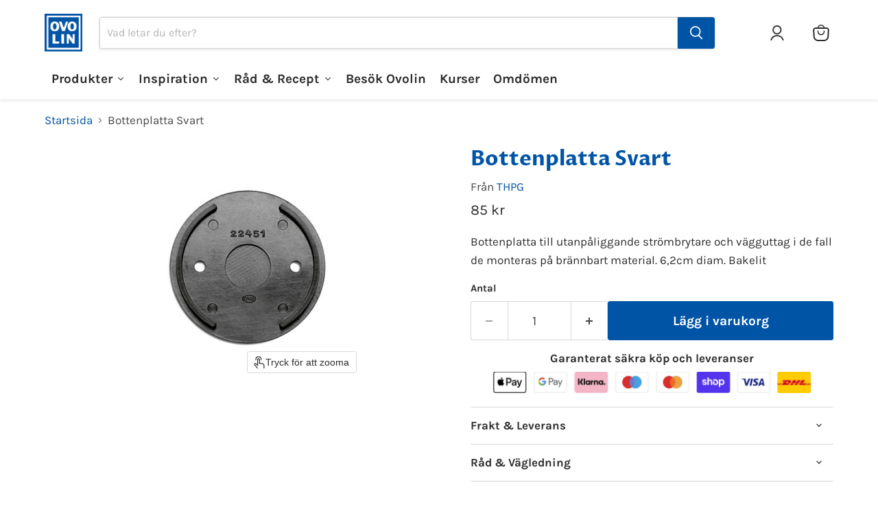

--- FILE ---
content_type: text/html; charset=utf-8
request_url: https://ovolin.se/products/bottenplatta-svart
body_size: 91645
content:
<!doctype html>
<html class="no-js no-touch" lang="sv">
  <head>
  <!-- Google Consent Mode V2 Consentmo -->
  <script async crossorigin fetchpriority="high" src="/cdn/shopifycloud/importmap-polyfill/es-modules-shim.2.4.0.js"></script>
<script>
  // Google Consent Mode V2 integration script from Consentmo GDPR
  window.isenseRules = {};
  window.isenseRules.gcm = {
      gcmVersion: 2,
      integrationVersion: 2,
      initialState: 7,
      customChanges: false,
      consentUpdated: false,
      adsDataRedaction: true,
      urlPassthrough: false,
      storage: { ad_personalization: "granted", ad_storage: "granted", ad_user_data: "granted", analytics_storage: "granted", functionality_storage: "granted", personalization_storage: "granted", security_storage: "granted", wait_for_update: 500 }
  };
  window.isenseRules.initializeGcm = function (rules) {
    let initialState = rules.initialState;
    let analyticsBlocked = initialState === 0 || initialState === 3 || initialState === 6 || initialState === 7;
    let marketingBlocked = initialState === 0 || initialState === 2 || initialState === 5 || initialState === 7;
    let functionalityBlocked = initialState === 4 || initialState === 5 || initialState === 6 || initialState === 7;

    let gdprCache = localStorage.getItem('gdprCache') ? JSON.parse(localStorage.getItem('gdprCache')) : null;
    if (gdprCache && typeof gdprCache.updatedPreferences !== "undefined") {
      let updatedPreferences = gdprCache && typeof gdprCache.updatedPreferences !== "undefined" ? gdprCache.updatedPreferences : null;
      analyticsBlocked = parseInt(updatedPreferences.indexOf('analytics')) > -1;
      marketingBlocked = parseInt(updatedPreferences.indexOf('marketing')) > -1;
      functionalityBlocked = parseInt(updatedPreferences.indexOf('functionality')) > -1;

      rules.consentUpdated = true;
    }
    
    isenseRules.gcm = {
      ...rules,
      storage: {
        ad_personalization: marketingBlocked ? "denied" : "granted",
        ad_storage: marketingBlocked ? "denied" : "granted",
        ad_user_data: marketingBlocked ? "denied" : "granted",
        analytics_storage: analyticsBlocked ? "denied" : "granted",
        functionality_storage: functionalityBlocked ? "denied" : "granted",
        personalization_storage: functionalityBlocked ? "denied" : "granted",
        security_storage: "granted",
        wait_for_update: 500
      },
    };
  }

  // Google Consent Mode - initialization start
  window.isenseRules.initializeGcm({
    ...window.isenseRules.gcm,
    adsDataRedaction: true,
    urlPassthrough: false,
    initialState: 7
  });

  /*
  * initialState acceptable values:
  * 0 - Set both ad_storage and analytics_storage to denied
  * 1 - Set all categories to granted
  * 2 - Set only ad_storage to denied
  * 3 - Set only analytics_storage to denied
  * 4 - Set only functionality_storage to denied
  * 5 - Set both ad_storage and functionality_storage to denied
  * 6 - Set both analytics_storage and functionality_storage to denied
  * 7 - Set all categories to denied
  */

  window.dataLayer = window.dataLayer || [];
  function gtag() { window.dataLayer.push(arguments); }
  gtag("consent", "default", isenseRules.gcm.storage);
  isenseRules.gcm.adsDataRedaction && gtag("set", "ads_data_redaction", isenseRules.gcm.adsDataRedaction);
  isenseRules.gcm.urlPassthrough && gtag("set", "url_passthrough", isenseRules.gcm.urlPassthrough);
</script>
    <meta charset="utf-8">
    <meta http-equiv="x-ua-compatible" content="IE=edge">

    <link rel="preconnect" href="https://cdn.shopify.com">
    <link rel="preconnect" href="https://fonts.shopifycdn.com">
    <link rel="preconnect" href="https://v.shopify.com">
    <link rel="preconnect" href="https://cdn.shopifycloud.com">

    <title>Bottenplatta svart | Ovolin™</title>

    
      <meta name="description" content="Bottenplatta till utanpåliggande strömbrytare och vägguttag i de fall de monteras på brännbart material. 6,2cm diam. Bakelit">
    
    <link rel="alternate" hreflang="sv" href="https://ovolin.se/" />
    <link rel="alternate" hreflang="en" href="https://ovolin.se/en/" />
    <link rel="alternate" hreflang="fi" href="https://ovolin.se/fi/" />
    
      <link rel="shortcut icon" href="//ovolin.se/cdn/shop/files/Ovolin_Favicon_1_32x32.png?v=1738744970" type="image/png">
    

    
      <link rel="canonical" href="https://ovolin.se/products/bottenplatta-svart" />
    

    <meta name="viewport" content="width=device-width">

    
    





<meta property="og:site_name" content="Ovolin">
<meta property="og:url" content="https://ovolin.se/products/bottenplatta-svart">
<meta property="og:title" content="Bottenplatta Svart">
<meta property="og:type" content="product">
<meta property="og:description" content="Bottenplatta till utanpåliggande strömbrytare och vägguttag i de fall de monteras på brännbart material. 6,2cm diam. Bakelit">




    
    
    

    
    
    <meta
      property="og:image"
      content="https://ovolin.se/cdn/shop/files/product__2022217-171221-85_1200x1200.jpg?v=1748585303"
    />
    <meta
      property="og:image:secure_url"
      content="https://ovolin.se/cdn/shop/files/product__2022217-171221-85_1200x1200.jpg?v=1748585303"
    />
    <meta property="og:image:width" content="1200" />
    <meta property="og:image:height" content="1200" />
    
    
    <meta property="og:image:alt" content="Bottenplatta Svart  El" />
  














<meta name="twitter:title" content="Bottenplatta svart">
<meta name="twitter:description" content="Bottenplatta till utanpåliggande strömbrytare och vägguttag i de fall de monteras på brännbart material. 6,2cm diam. Bakelit">


    
    
    
      
      
      <meta name="twitter:card" content="summary">
    
    
    <meta
      property="twitter:image"
      content="https://ovolin.se/cdn/shop/files/product__2022217-171221-85_1200x1200_crop_center.jpg?v=1748585303"
    />
    <meta property="twitter:image:width" content="1200" />
    <meta property="twitter:image:height" content="1200" />
    
    
    <meta property="twitter:image:alt" content="Bottenplatta Svart  El" />
  
<script src="//ovolin.se/cdn/shop/t/29/assets/socialtags.js?v=85669199311758378911765892553" type="text/javascript"></script><script src="//ovolin.se/cdn/shop/t/29/assets/datatags.js?v=16631676983772204611765892548" type="text/javascript"></script>

    <link rel="preload" href="//ovolin.se/cdn/fonts/proza_libre/prozalibre_n7.a4b873da99dd2bca5ad03b7668b97daedac66b9a.woff2" as="font" crossorigin="anonymous">
    <link rel="preload" as="style" href="//ovolin.se/cdn/shop/t/29/assets/theme.css?v=45720294668404831401769068164"><script type="importmap">
{
  "imports": {
    "element.base-media": "//ovolin.se/cdn/shop/t/29/assets/element.base-media.js?v=61305152781971747521765892214",
    "element.image.parallax": "//ovolin.se/cdn/shop/t/29/assets/element.image.parallax.js?v=59188309605188605141765892214",
    "element.model": "//ovolin.se/cdn/shop/t/29/assets/element.model.js?v=101001098341450788491765892214",
    "element.quantity-selector": "//ovolin.se/cdn/shop/t/29/assets/element.quantity-selector.js?v=68208048201360514121765892214",
    "element.text.rte": "//ovolin.se/cdn/shop/t/29/assets/element.text.rte.js?v=28194737298593644281765892214",
    "element.video": "//ovolin.se/cdn/shop/t/29/assets/element.video.js?v=47354384994497331701765892214",
    "es-module-shims": "//ovolin.se/cdn/shop/t/29/assets/es-module-shims.min.js?v=3197203922110785981765892214",
    "is-land": "//ovolin.se/cdn/shop/t/29/assets/is-land.min.js?v=92343381495565747271765892215",
    "lightbox": "//ovolin.se/cdn/shop/t/29/assets/lightbox.js?v=116354114233759933611765892215",
    "product.gallery": "//ovolin.se/cdn/shop/t/29/assets/product.gallery.js?v=169430556141423714401765892215",
    "section.slideshow": "//ovolin.se/cdn/shop/t/29/assets/section.slideshow.js?v=176892809315355130961765892215",
    "util.events": "//ovolin.se/cdn/shop/t/29/assets/util.events.js?v=163430142883111782711765892215",
    "util.misc": "//ovolin.se/cdn/shop/t/29/assets/util.misc.js?v=117964846174238173191765892215",
    "util.resource-loader": "//ovolin.se/cdn/shop/t/29/assets/util.resource-loader.js?v=81301169148003274841765892215",
    "utility.stylesheet": "//ovolin.se/cdn/shop/t/29/assets/utility.stylesheet.js?v=115421978848924304161765892215",
    "vendor.drift-zoom": "//ovolin.se/cdn/shop/t/29/assets/vendor.drift-zoom.js?v=58010873367620907491765892215",
    "vendor.in-view": "//ovolin.se/cdn/shop/t/29/assets/vendor.in-view.js?v=126891093837844970591765892215",
    "vendor.photoswipe-ui-default": "//ovolin.se/cdn/shop/t/29/assets/vendor.photoswipe-ui-default.min.js?v=60644649669025199041765892215",
    "vendor.photoswipe": "//ovolin.se/cdn/shop/t/29/assets/vendor.photoswipe.min.js?v=169650331104647059261765892215",
    "vendor.swiper": "//ovolin.se/cdn/shop/t/29/assets/vendor.swiper.js?v=76943365775285958891765892215"
  }
}
</script><script>
  if (!(HTMLScriptElement.supports && HTMLScriptElement.supports('importmap'))) {
    const el = document.createElement('script')
    el.async = true
    el.src = "//ovolin.se/cdn/shop/t/29/assets/es-module-shims.min.js?v=3197203922110785981765892214"
    document.head.appendChild(el)
  }
</script>
<script type="module" src="//ovolin.se/cdn/shop/t/29/assets/is-land.min.js?v=92343381495565747271765892215"></script>
<style data-shopify>:root {
    /* Core Sizes */
    --size-0-25: 0.0625rem; /* 1px */
    --size-0-5: 0.125rem; /* 2px */
    --size-1: 0.25rem; /* 4px */
    --size-1-5: 0.375rem; /* 6px */
    --size-2: 0.5rem; /* 8px */
    --size-2-5: 0.625rem; /* 10px */
    --size-3: 0.75rem; /* 12px */
    --size-3-5: 0.875rem; /* 14px */
    --size-4: 1rem; /* 16px */
    --size-4-5: 1.125rem; /* 18px */
    --size-5: 1.25rem; /* 20px */
    --size-5-5: 1.375rem; /* 22px */
    --size-6: 1.5rem; /* 24px */
    --size-6-5: 1.625rem; /* 26px */
    --size-7: 1.75rem; /* 28px */
    --size-7-5: 1.875rem; /* 30px */
    --size-8: 2rem; /* 32px */
    --size-8-5: 2.125rem; /* 34px */
    --size-9: 2.25rem; /* 36px */
    --size-9-5: 2.375rem; /* 38px */
    --size-10: 2.5rem; /* 40px */
    --size-11: 2.75rem; /* 44px */
    --size-12: 3rem; /* 48px */
    --size-14: 3.5rem; /* 56px */
    --size-16: 4rem; /* 64px */
    --size-18: 4.5rem; /* 72px */
    --size-20: 5rem; /* 80px */
    --size-24: 6rem; /* 96px */
    --size-28: 7rem; /* 112px */
    --size-32: 8rem; /* 128px */

    /* Text Sizes */
    --text-size-2: 0.5rem; /* 8px */
    --text-size-2-5: 0.625rem; /* 10px */
    --text-size-3: 0.75rem; /* 12px */
    --text-size-3-5: 0.875rem; /* 14px */
    --text-size-4: 1rem; /* 16px */
    --text-size-4-5: 1.125rem; /* 18px */
    --text-size-5: 1.25rem; /* 20px */
    --text-size-5-5: 1.375rem; /* 22px */
    --text-size-6: 1.5rem; /* 24px */
    --text-size-6-5: 1.625rem; /* 26px */
    --text-size-7: 1.75rem; /* 28px */
    --text-size-7-5: 1.875rem; /* 30px */
    --text-size-8: 2rem; /* 32px */
    --text-size-8-5: 2.125rem; /* 34px */
    --text-size-9: 2.25rem; /* 36px */
    --text-size-9-5: 2.375rem; /* 38px */
    --text-size-10: 2.5rem; /* 40px */
    --text-size-11: 2.75rem; /* 44px */
    --text-size-12: 3rem; /* 48px */
    --text-size-14: 3.5rem; /* 56px */
    --text-size-16: 4rem; /* 64px */
    --text-size-18: 4.5rem; /* 72px */
    --text-size-20: 5rem; /* 80px */
    --text-size-24: 6rem; /* 96px */
    --text-size-28: 7rem; /* 112px */
    --text-size-32: 8rem; /* 128px */

    /* Line */
    --line-size-none: 0px;
    --line-size-xs: 0.5px;
    --line-size-sm: 1px;
    --line-size-md: 2px;
    --line-size-lg: 4px;
    --line-size-xl: 8px;

    /* Gap */
    --gap-size-none: 0px;
    --gap-size-xs: 8px;
    --gap-size-sm: 16px;
    --gap-size-md: 32px;
    --gap-size-lg: 48px;
    --gap-size-xl: 64px;

    /* Radius */
    --radius-xs: 4px;
    --radius-sm: 8px;
    --radius-md: 12px;
    --radius-lg: 16px;
    --radius-xl: 24px;
    --radius-2xl: 32px;
    --radius-none: 0px;
    --radius-full: 999px;

    /* Dropshadow */
    --shadow-none: 0px 0px 0px 0px rgba(0, 0, 0, 0);
    --shadow-sm: 0px 1px 2px 0px rgba(0, 0, 0, 0.08);
    --shadow-md: 0px 2px 4px -1px rgba(0, 0, 0, 0.08);
    --shadow-lg: 0px 8px 16px -4px rgba(0, 0, 0, 0.08);
    --shadow-xl: 0px 16px 32px -6px rgba(0, 0, 0, 0.12);
    --shadow-2xl: 0px 16px 64px -12px rgba(0, 0, 0, 0.22);

    /* Font Weights */
    --font-weight-100: 100;
    --font-weight-200: 200;
    --font-weight-300: 300;
    --font-weight-400: 400;
    --font-weight-500: 500;
    --font-weight-600: 600;
    --font-weight-700: 700;
    --font-weight-800: 800;
    --font-weight-900: 900;

    /* Letter Spacings */
    --letter-space-2xs: -0.05em;
    --letter-space-xs: -0.03em;
    --letter-space-sm: -0.015em;
    --letter-space-md: 0em;
    --letter-space-lg: 0.015em;
    --letter-space-xl: 0.03em;
    --letter-space-2xl: 0.05em;
    --letter-space-3xl: 0.08em;
    --letter-space-4xl: 0.12em;

    /* Line Heights */
    --line-height-2xs: 0.9;
    --line-height-xs: 1;
    --line-height-sm: 1.1;
    --line-height-md: 1.2;
    --line-height-lg: 1.5;
    --line-height-xl: 1.7;
    --line-height-2xl: 2;

    /* Color Shades */
    --shade-0: 0%;
    --shade-4: 4%;
    --shade-8: 8%;
    --shade-12: 12%;
    --shade-16: 16%;
    --shade-20: 20%;
    --shade-30: 30%;
    --shade-40: 40%;
    --shade-50: 50%;
    --shade-60: 60%;
    --shade-70: 70%;
    --shade-80: 80%;
    --shade-90: 90%;
    --shade-100: 100%;
  }</style><style data-shopify>/* Root Variables */
  :root {
    --root-font-size: 16px;
    --root-color-primary: #000;
    --root-color-secondary: #fff;
  }

  /* Colors */
  :root {
    --color-primary: var(--root-color-primary);
    --color-secondary: var(--root-color-secondary);
    --color-focus: #4a9afc;
    --color-error: #ba4444;
    --color-price: var(--color-primary);
    --color-text-savings: var(--color-primary);
    --disabled-grey: #f6f6f6;
    --disabled-border: #b6b6b6;
    --disabled-grey-text: #b6b6b6;
    --success-green: #56ad6a;
    --success-green-bg: #ecfef0;
    --color-sticky-nav-links: #fff;
  }

  /* Body Font Stack */
  :root {
    --body-font-family: 'Arial';
    --body-font-family-fallback: 'sans-serif';
    --body-font-weight: var(--font-weight-400);
    --body-letter-spacing: var(--letter-space-md);
    --body-line-height: var(--line-height-md);
    --body-text-transform: none;
    --body-lg-font-size: var(--text-size-4);
    --body-md-font-size: var(--text-size-3-5);
    --body-sm-font-size: var(--text-size-3);
    --body-xs-font-size: var(--text-size-2-5);

    @media screen and (min-width: 769px) {
      --body-lg-font-size: var(--text-size-4-5);
      --body-md-font-size: var(--text-size-4);
      --body-sm-font-size: var(--text-size-3-5);
      --body-xs-font-size: var(--text-size-3);
    }
  }

  /* Heading Font Stack */
  :root {
    --heading-font-family: 'Arial';
    --heading-font-family-fallback: 'sans-serif';
    --heading-font-weight: var(--font-weight-700);
    --heading-letter-spacing: var(--letter-space-md);

    --heading-2xl-line-height: var(--line-height-md);
    --heading-xl-line-height: var(--line-height-md);
    --heading-lg-line-height: var(--line-height-md);
    --heading-md-line-height: var(--line-height-md);
    --heading-sm-line-height: var(--line-height-md);
    --heading-xs-line-height: var(--line-height-md);

    --heading-2xl-font-size: var(--text-size-12);
    --heading-xl-font-size: var(--text-size-8);
    --heading-lg-font-size: var(--text-size-6);
    --heading-md-font-size: var(--text-size-5);
    --heading-sm-font-size: var(--text-size-4-5);
    --heading-xs-font-size: var(--text-size-4);

    @media screen and (min-width: 769px) {
      --heading-2xl-font-size: var(--text-size-16);
      --heading-xl-font-size: var(--text-size-12);
      --heading-lg-font-size: var(--text-size-8);
      --heading-md-font-size: var(--text-size-6);
      --heading-sm-font-size: var(--text-size-5);
      --heading-xs-font-size: var(--text-size-4-5);
    }
  }

  /* Accent Font Stack */
  :root {
    --accent-font-family: 'Arial';
    --accent-font-family-fallback: 'sans-serif';
    --accent-font-weight: var(--font-weight-400);
    --accent-letter-spacing: var(--letter-space-4xl);
    --accent-line-height: var(--line-height-md);
    --accent-text-transform: uppercase;
  }

  /* ==================================================================== */
  /* OLD CSS VARIABLES THAT NEEDS TO 🔥 */
  /* ==================================================================== */
  :root {
    --z-index-modal: 30;
    --z-index-toolbar: 7;
    --z-index-header: 6;
    --z-index-header-submenu: 7;
    --z-index-header-bottom-row: 3;
    --z-index-header-drawers: 5;
    --z-index-header-drawers-mobile: 3;
    --z-index-header-search: 7;
    --z-index-loader: 4;
    --z-index-header-search-overlay: 1;
    --url-ico-select: url(//ovolin.se/cdn/shop/t/29/assets/ico-select.svg);
    --url-swirl-svg: url(//ovolin.se/cdn/shop/t/29/assets/swirl.svg);
    --header-padding-bottom: 0;
    --gutter: 30px;
    --page-width: 1500px;
    --page-width-narrow: 1000px;
    --page-width-gutter-small: 17px;
    --grid-gutter: 22px;
    --grid-gutter-small: 16px;
    --slide-curve: 0.25s cubic-bezier(0.165, 0.84, 0.44, 1);
    --drawer-box-shadow: 0 10px 25px rgba(0, 0, 0, 0.15);
    --product-grid-margin: 10px;
    --product-grid-padding: 12px;
    --product-radius: 10px;
    --page-top-padding: 35px;
    --page-narrow: 780px;
    --page-width-padding: 40px;
    --grid-gutter: 22px;
    --index-section-padding: 60px;
    --section-header-bottom: 40px;
    --size-chart-margin: 30px 0;
    --size-chart-icon-margin: 5px;
    --newsletter-reminder-padding: 20px 30px 20px 25px;
    --text-frame-margin: 10px;
    --desktop-menu-chevron-size: 10px;
    --site-nav-item-padding: 20px;
    --site-nav-item-padding-top-bottom: 16px;
    --site-nav-icon-padding: 12px;
  }

  @media screen and (max-width: 768px) {
    :root {
      --page-top-padding: 15px;
      --page-narrow: 330px;
      --page-width-padding: 17px;
      --grid-gutter: 16px;
      --index-section-padding: 40px;
      --section-header-bottom: 25px;
      --text-frame-margin: 7px;
    }
  }</style>
<style data-shopify>:root {
    --text-size-scale-n-4: var(--text-size-2); /* 8px */
    --text-size-scale-n-3: var(--text-size-2-5); /* 10px */
    --text-size-scale-n-2: var(--text-size-3); /* 12px */
    --text-size-scale-n-1: var(--text-size-3-5); /* 14px */
    --text-size-scale-n0: var(--text-size-4); /* 16px */
    --text-size-scale-n1: var(--text-size-4-5); /* 18px */
    --text-size-scale-n2: var(--text-size-5); /* 20px */
    --text-size-scale-n3: var(--text-size-6); /* 24px */
    --text-size-scale-n4: var(--text-size-6-5); /* 26px */
    --text-size-scale-n5: var(--text-size-7); /* 28px */
    --text-size-scale-n6: var(--text-size-8); /* 32px */
    --text-size-scale-n7: var(--text-size-9); /* 36px */
    --text-size-scale-n8: var(--text-size-10); /* 40px */
    --text-size-scale-n9: var(--text-size-12); /* 48px */
    --text-size-scale-n10: var(--text-size-14); /* 56px */
    --text-size-scale-n11: var(--text-size-16); /* 64px */
    --text-size-scale-n12: var(--text-size-18); /* 72px */
    --text-size-scale-n13: var(--text-size-20); /* 80px */
    --text-size-scale-n14: var(--text-size-24); /* 96px */

    --font-weight-scale-n-3: var(--font-weight-100);
    --font-weight-scale-n-2: var(--font-weight-200);
    --font-weight-scale-n-1: var(--font-weight-300);
    --font-weight-scale-n0: var(--font-weight-400);
    --font-weight-scale-n1: var(--font-weight-500);
    --font-weight-scale-n2: var(--font-weight-600);
    --font-weight-scale-n3: var(--font-weight-700);
    --font-weight-scale-n4: var(--font-weight-800);
    --font-weight-scale-n5: var(--font-weight-900);

    --letter-spacing-scale-n-3: var(--letter-space-2xs);
    --letter-spacing-scale-n-2: var(--letter-space-xs);
    --letter-spacing-scale-n-1: var(--letter-space-sm);
    --letter-spacing-scale-n0: var(--letter-space-md);
    --letter-spacing-scale-n1: var(--letter-space-lg);
    --letter-spacing-scale-n2: var(--letter-space-xl);
    --letter-spacing-scale-n3: var(--letter-space-2xl);
    --letter-spacing-scale-n4: var(--letter-space-3xl);
    --letter-spacing-scale-n5: var(--letter-space-4xl);

    --line-height-scale-n-3: var(--line-height-2xs);
    --line-height-scale-n-2: var(--line-height-xs);
    --line-height-scale-n-1: var(--line-height-sm);
    --line-height-scale-n0: var(--line-height-md);
    --line-height-scale-n1: var(--line-height-lg);
    --line-height-scale-n2: var(--line-height-xl);
    --line-height-scale-n3: var(--line-height-2xl);

    /* Body Font Scales */--body-letter-spacing: var(--letter-spacing-scale-n0);--body-line-height: var(--line-height-scale-n1);--body-lg-font-size: var(--text-size-scale-n0);
      --body-md-font-size: var(--text-size-scale-n-1);
      --body-sm-font-size: var(--text-size-scale-n-2);
      --body-xs-font-size: var(--text-size-scale-n-3);/* Heading Font Scales */--heading-letter-spacing: var(--letter-spacing-scale-n0);--heading-line-height: var(--line-height-scale-n0);/* Accent Font Scales */@media screen and (min-width: 769px) {
      /* Body Font Desktop Sizes */--body-lg-font-size: var(--text-size-scale-n1);
        --body-md-font-size: var(--text-size-scale-n0);
        --body-sm-font-size: var(--text-size-scale-n-1);
        --body-xs-font-size: var(--text-size-scale-n-2);/* Heading Desktop Font Sizes */--heading-2xl-font-size: max(var(--text-size-scale-n11), var(--body-md-font-size));
        --heading-xl-font-size: max(var(--text-size-scale-n9), var(--body-md-font-size));
        --heading-lg-font-size: max(var(--text-size-scale-n6), var(--body-md-font-size));
        --heading-md-font-size: max(var(--text-size-scale-n3), var(--body-md-font-size));
        --heading-sm-font-size: max(var(--text-size-scale-n2), var(--body-md-font-size));
        --heading-xs-font-size: max(var(--text-size-scale-n1), var(--body-md-font-size));}
  }</style>
<style data-shopify>:root {
    

    
  }

  

  

  /* LEGACY TOKENS THAT WE NEED TO KILLLLLLLLLLLLL */
  /* --------------------------------------------- */

  :root {
    /* Fixed colors */
    --color-price: ;
    --color-text-savings: ;

    /* TODO: Move to component that uses this */
    --color-button-primary: #000; /* TODO: Remove this */
    --color-button-primary-light: #1a1a1a; /* TODO: Remove this */
    --color-button-primary-dim: #000000; /* TODO: Remove this */
    --color-button-primary-text: #ffffff; /* TODO: Remove this */

    --color-sale-tag: ;
    --color-sale-tag-text: ;
  }</style><style data-shopify>
  :root {
    

    --color-background: #fff;
    --color-background-alpha-0: rgba(255, 255, 255, 0);
    --color-background-alpha-90: rgba(255, 255, 255, 0.9);

    /* Typography */
    
    
    --color-headings: #1d1d1d;
    --color-text: #1d1d1d;

    --color-text-05: #f4f4f4;
    --color-text-05-alpha-0: rgba(244, 244, 244, 0);

    --color-text-hover: #1d1d1d;
    --color-text-light: #1d1d1d;
    --color-links: #046e82;
    --color-link-hover: #1d1d1d;

    /* Products */
    --color-products-in-stock: #268c0b;
    --color-products-low-stock: #cc1313;
    --color-products-no-stock: #121212;

    /* Buttons */
    
    

    --color-button-text: #ffffff;
    --color-button-background: #f04f36;
    --color-button-background-hover: #f2614a;

    --color-button-background-focus: #dddddd;
    --color-button-disable: #939393;

    --color-button-secondary-text: #f04f36;
    --color-button-secondary-background: #ffffff;
    --color-button-secondary-background-hover: #ffffff;
    --color-button-secondary-background-focus: #e6e6e6;
    --color-button-secondary-border: #dddddd;
    --color-button-secondary-border-hover: #c7c7c7;

    --button-primary-text-color: #ffffff;
    --button-primary-text-color-highlight: #ffffff;
    --button-primary-bg-color: #000000;
    --button-primary-bg-color-highlight: #606060;
    --button-primary-border-color: rgba(0,0,0,0);
    --button-primary-border-color-highlight: rgba(0,0,0,0);

    --button-secondary-text-color: #000000;
    --button-secondary-text-color-highlight: #ffffff;
    --button-secondary-bg-color: rgba(0,0,0,0);
    --button-secondary-bg-color-highlight: #000000;
    --button-secondary-border-color: #000000;
    --button-secondary-border-color-highlight: #000000;

    --button-link-text-color: #000000;
    --button-link-text-color-highlight: #ccc;

    /* Header */
    --color-header-text: #1d1d1d;
    --color-header-background: #fff;

    /* Forms */
    
    --color-input-text: #4d4d4d;

    --color-input-text-hover: #dddddd;

    --color-input-background: #fff;
    --color-input-background-hover: #f4f4f4;

    --color-input-border: #dddddd;
    --color-input-border-alpha-25: rgba(221, 221, 221, 0.25);


    --color-input-border-morph-2: #c7c7c7;
    --color-input-border-morph-4: #b1b1b1;
    --color-input-border-morph-10: #858585;
    --color-input-border-morph-12: #767676;

    --color-input-border-hover: #c7c7c7;

    --color-product-sale-accent: #f04f36;
    --color-product-review-star: #ffab41;

    /* Footer */
    --color-footer-text: #1d1d1d;

    --color-footer-background: #F3F1E8;


    --color-footer-link: #3c3c3c;
    --color-footer-color-alt: rgba(29, 29, 29, 0.8);
    --color-additional-accent: rgba(29, 29, 29, 0.5);

    /* Placeholders */
    --color-placeholder-background: #ededed;
    --color-placeholder-fill: #b0b0b0;

    /* General */
    
    
    
    --color-black: #000;
    --color-white: #fff;

    --color-border: #808080;
    --color-border-modify: rgba(128, 128, 128, 0.3);
    --color-border-less-soft: rgba(0, 0, 0, 0.25);
    --color-border-soft: rgba(0, 0, 0, 0.15);
    --color-border-softer: rgba(0, 0, 0, 0.1);


    --color-overlay-background: Liquid error (snippets/head.styles.legacy-settings-color line 118): Alpha must be a float between 0 and 1;


    --color-background-8: #ededed;
    --color-background-4: #f6f6f6;

    --color-background-light: #f2f2f2;
    --color-search-category-background: #e8e8e8;

    --color-box-shadow-border: rgba(128, 128, 128, 0.16);
    --color-box-shadow-shadow: rgba(128, 128, 128, 0.11);
    --color-box-shadow-border-focused: rgba(128, 128, 128, 0.5);
    --color-box-shadow-shadow-focused: rgba(128, 128, 128, 0.5);

    --color-box-shadow-shadow-headings: rgba(128, 128, 128, 0.05);

    --color-error: #f05d5d;
    --color-success: #51a551;
    --color-warning: #dfa354;
    --color-highlight: #fffbd9;
    --color-notice: --color-text;
    --color-sale: --color-product-sale-accent;
    --color-star: --color-product-review-star;
    --color-star-empty: #8e8e8e;

    --color-facebook: #425dab;
    --color-x: #000;
    --color-pinterest: #bd1c1c;
    --color-linkedin: #0077B5;
  }
</style>
<style data-shopify>:root {
    --heading-font-family: 'Open Sans', sans-serif;
    --heading-font-weight: 400;
    --heading-letter-spacing: 0px;
    --body-font-family: 'Open Sans', sans-serif;

    --heading-font-style: normal;
    --subheading-font-family: 'Open Sans', sans-serif;
    --button-font-family: 'Open Sans', sans-serif;

    /* Font sizes */
    --heading-xl-font-size: 40px;
    --heading-lg-font-size: 20px;
    --body-md-font-size: 15px;

    --button-primary-font-size: 1rem;
    --button-primary-line-height: inherit;

    --button-secondary-font-size: 1rem;
    --button-secondary-line-height: inherit;

    --button-link-style-font-size: 1rem;
    --button-link-style-line-height: inherit;

    --heading-responsive: 1;
    --subheading-responsive: 1;

    /* Button styles */
    --button-font-weight: 700;
    --button-font-style: normal;
    --button-letter-spacing: 0px;
    --button-transition-speed: 0.3s;
    --button-font-capitalization: none;

    --button-primary-border-radius: 0px;
    --button-secondary-border-radius: 0px;
    --button-link-underline-thickness: 1px;
    --button-link-underline-style: solid;
  }</style>
<style-sheet name="vendor.flickity.css" remove-duplicate="true" load="async" style="display: none;"><link href="//ovolin.se/cdn/shop/t/29/assets/vendor.flickity.css?v=168134560433028609901765892215" rel="preload" as="style" onload="this.rel='stylesheet'">
<script type="module" src="//ovolin.se/cdn/shop/t/29/assets/utility.stylesheet.js?v=115421978848924304161765892215"></script></style-sheet>

<style-sheet name="vendor.swiper.css" remove-duplicate="true" load="async" style="display: none;"><link href="//ovolin.se/cdn/shop/t/29/assets/vendor.swiper.css?v=103091539061108917781765892215" rel="preload" as="style" onload="this.rel='stylesheet'">
<script type="module" src="//ovolin.se/cdn/shop/t/29/assets/utility.stylesheet.js?v=115421978848924304161765892215"></script></style-sheet>



<style data-shopify>
  :root {
    /* Backgrounds */
    
    

    --color-background: 
      
rgb(255, 255, 255)
    ;
    --color-background-alpha-0: rgba(255, 255, 255, 0);
    --color-background-alpha-90: rgba(255, 255, 255, 0.9);

    /* Typography */
    --color-headings: #0054a6;
    --color-text: #2e2e2e;

    --color-text-05: #f5f5f5;
    --color-text-05-alpha-0: rgba(245, 245, 245, 0);

    
    

    
    
    
    

    --color-text-hover: 
      
#444444
    ;
    --color-text-light: #484848;
    --color-links: #0054a6;

    
    
    

    --color-link-hover: 
      
#004587
    ;

    /* Products */
    --color-products-in-stock: #3C9342;
    --color-products-low-stock: #E99114;
    --color-products-no-stock: #BF262F;

    /* Buttons */
    --color-button-text: #ffffff;
    --color-button-background: #0054a6;
    --color-button-background-hover: rgb(26, 101, 175);

    
    

    --color-button-background-focus: 
      
#004a92
    ;
    --color-button-disable: #535353;

    --color-button-secondary-text: #0054a6;
    --color-button-secondary-background: #ffffff;
    --color-button-secondary-background-hover: rgb(255, 255, 255);

    
    

    --color-button-secondary-background-focus: 
      
#ebebeb
    ;
    --color-button-secondary-border: #0054a6;

    
    

    --color-button-secondary-border-hover: 
      
#004a92
    ;

    /* Header */
    --color-header-text: #2e2e2e;

    
    

    --color-header-background: 
      
rgb(255, 255, 255)
    ;

    /* Forms */
    --color-input-text: #484848;

    
    

    --color-input-text-hover: 
      
#434343
    ;

    --color-input-background: #ffffff;
    --color-input-background-hover: #f5f5f5;

    --color-input-border: #d8d8d8;
    --color-input-border-alpha-25: rgba(216, 216, 216, 0.25);

    

    
    

    
    

    
    

    
    

    --color-input-border-morph-2: 
      
#c9c9c9
    ;
    --color-input-border-morph-4: 
      
#b9b9b9
    ;
    --color-input-border-morph-10: 
      
#8b8b8b
    ;
    --color-input-border-morph-12: 
      
#7c7c7c
    ;

    --color-input-border-hover: 
      
#c9c9c9
    ;

    --color-product-sale-accent: #de0101;
    --color-product-review-star: #f6c347;

    /* Footer */
    --color-footer-text: #2e2e2e;

    
    

    --color-footer-background: 
      
rgb(243, 241, 232)
    ;

    
    

    --color-footer-link: 
      
#373737
    ;
    --color-footer-color-alt: rgba(46, 46, 46, 0.8);
    --color-additional-accent: rgba(46, 46, 46, 0.5);

    /* Placeholders */
    --color-placeholder-background: #eeeeee;
    --color-placeholder-fill: #b6b6b6;

    /* General */
    
    

    --color-black: #000;
    --color-white: #fff;

    
    
    
    

    
    

    --color-border: rgb(128, 128, 128);
    --color-border-modify: rgba(128, 128, 128, 0.3);
    --color-border-less-soft: rgba(0, 0, 0, 0.25);
    --color-border-soft: rgba(0, 0, 0, 0.15);
    --color-border-softer: rgba(0, 0, 0, 0.1);

    

    --color-overlay-background: rgba(72, 72, 72, 0.3);

    

    --color-background-8: #eeeeee;
    --color-background-4: #f7f7f7;

    --color-background-light: #f5f5f5;
    --color-search-category-background: #eaeaea;

    --color-box-shadow-border: rgba(128, 128, 128, 0.16);
    --color-box-shadow-shadow: rgba(128, 128, 128, 0.11);
    --color-box-shadow-border-focused: rgba(128, 128, 128, 0.5);
    --color-box-shadow-shadow-focused: rgba(128, 128, 128, 0.5);

    --color-box-shadow-shadow-headings: rgba(128, 128, 128, 0.05);

    --color-error: #f05d5d;
    --color-success: #51a551;
    --color-warning: #dfa354;
    --color-highlight: #fffbd9;
    --color-notice: --color-text;
    --color-sale: --color-product-sale-accent;
    --color-star: --color-product-review-star;
    --color-star-empty: #979797;

    --color-facebook: #425dab;
    --color-x: #000;
    --color-pinterest: #bd1c1c;
    --color-linkedin: #0077B5;
  }
</style>

<style data-shopify>:root {
    /* Override heading font stack with empire legacy settings */
    --heading-font-family: "Proza Libre",sans-serif;
    --heading-font-scale: 1.0;
    --heading-font-weight: 700;
    --heading-font-style: normal;
    --heading-font-capitalization: initial;
    --heading-letter-spacing: 0.0em;
    --subheading-font-family: 'Nunito Sans', sans-serif;
    --button-font-family: Karla,sans-serif;
    --button-font-weight: 700;
    --button-font-style: normal;
    --button-font-capitalization: initial;
    --button-letter-spacing: 0.0em;

    --heading-responsive: 1;
    --subheading-responsive: 1;
    --body-font-family: Karla;
  }</style><script>window.performance && window.performance.mark && window.performance.mark('shopify.content_for_header.start');</script><meta name="google-site-verification" content="t0Y2_x1XJBaY8J9u_TLWmQFo8J5WrtRzE_EkpPBIkNw">
<meta name="facebook-domain-verification" content="iq94q066fxly9mv7ecw17l2dtgmu6k">
<meta id="shopify-digital-wallet" name="shopify-digital-wallet" content="/10270408789/digital_wallets/dialog">
<meta name="shopify-checkout-api-token" content="da009fe84575c452f0c7ae8d28d25b6f">
<link rel="alternate" hreflang="x-default" href="https://ovolin.se/products/bottenplatta-svart">
<link rel="alternate" hreflang="sv" href="https://ovolin.se/products/bottenplatta-svart">
<link rel="alternate" hreflang="en" href="https://ovolin.se/en/products/bottenplatta-svart">
<link rel="alternate" hreflang="fi" href="https://ovolin.se/fi/products/bottenplatta-svart">
<link rel="alternate" hreflang="da" href="https://ovolin.se/da/products/bottenplatta-svart">
<link rel="alternate" hreflang="nl" href="https://ovolin.se/nl/products/bottenplatta-svart">
<link rel="alternate" hreflang="fr" href="https://ovolin.se/fr/products/bottenplatta-svart">
<link rel="alternate" hreflang="de" href="https://ovolin.se/de/products/bottenplatta-svart">
<link rel="alternate" hreflang="it" href="https://ovolin.se/it/products/bottenplatta-svart">
<link rel="alternate" hreflang="no" href="https://ovolin.se/no/products/bottenplatta-svart">
<link rel="alternate" hreflang="es" href="https://ovolin.se/es/products/bottenplatta-svart">
<link rel="alternate" type="application/json+oembed" href="https://ovolin.se/products/bottenplatta-svart.oembed">
<script async="async" src="/checkouts/internal/preloads.js?locale=sv-SE"></script>
<link rel="preconnect" href="https://shop.app" crossorigin="anonymous">
<script async="async" src="https://shop.app/checkouts/internal/preloads.js?locale=sv-SE&shop_id=10270408789" crossorigin="anonymous"></script>
<script id="apple-pay-shop-capabilities" type="application/json">{"shopId":10270408789,"countryCode":"SE","currencyCode":"SEK","merchantCapabilities":["supports3DS"],"merchantId":"gid:\/\/shopify\/Shop\/10270408789","merchantName":"Ovolin","requiredBillingContactFields":["postalAddress","email","phone"],"requiredShippingContactFields":["postalAddress","email","phone"],"shippingType":"shipping","supportedNetworks":["visa","maestro","masterCard"],"total":{"type":"pending","label":"Ovolin","amount":"1.00"},"shopifyPaymentsEnabled":true,"supportsSubscriptions":true}</script>
<script id="shopify-features" type="application/json">{"accessToken":"da009fe84575c452f0c7ae8d28d25b6f","betas":["rich-media-storefront-analytics"],"domain":"ovolin.se","predictiveSearch":true,"shopId":10270408789,"locale":"sv"}</script>
<script>var Shopify = Shopify || {};
Shopify.shop = "byggnadsvard.myshopify.com";
Shopify.locale = "sv";
Shopify.currency = {"active":"SEK","rate":"1.0"};
Shopify.country = "SE";
Shopify.theme = {"name":"Dec 2025","id":193942159709,"schema_name":"Empire","schema_version":"12.2.1","theme_store_id":null,"role":"main"};
Shopify.theme.handle = "null";
Shopify.theme.style = {"id":null,"handle":null};
Shopify.cdnHost = "ovolin.se/cdn";
Shopify.routes = Shopify.routes || {};
Shopify.routes.root = "/";</script>
<script type="module">!function(o){(o.Shopify=o.Shopify||{}).modules=!0}(window);</script>
<script>!function(o){function n(){var o=[];function n(){o.push(Array.prototype.slice.apply(arguments))}return n.q=o,n}var t=o.Shopify=o.Shopify||{};t.loadFeatures=n(),t.autoloadFeatures=n()}(window);</script>
<script>
  window.ShopifyPay = window.ShopifyPay || {};
  window.ShopifyPay.apiHost = "shop.app\/pay";
  window.ShopifyPay.redirectState = null;
</script>
<script id="shop-js-analytics" type="application/json">{"pageType":"product"}</script>
<script defer="defer" async type="module" src="//ovolin.se/cdn/shopifycloud/shop-js/modules/v2/client.init-shop-cart-sync_D51RTnKt.sv.esm.js"></script>
<script defer="defer" async type="module" src="//ovolin.se/cdn/shopifycloud/shop-js/modules/v2/chunk.common_dmzdNcGn.esm.js"></script>
<script defer="defer" async type="module" src="//ovolin.se/cdn/shopifycloud/shop-js/modules/v2/chunk.modal_D9odvy2b.esm.js"></script>
<script type="module">
  await import("//ovolin.se/cdn/shopifycloud/shop-js/modules/v2/client.init-shop-cart-sync_D51RTnKt.sv.esm.js");
await import("//ovolin.se/cdn/shopifycloud/shop-js/modules/v2/chunk.common_dmzdNcGn.esm.js");
await import("//ovolin.se/cdn/shopifycloud/shop-js/modules/v2/chunk.modal_D9odvy2b.esm.js");

  window.Shopify.SignInWithShop?.initShopCartSync?.({"fedCMEnabled":true,"windoidEnabled":true});

</script>
<script>
  window.Shopify = window.Shopify || {};
  if (!window.Shopify.featureAssets) window.Shopify.featureAssets = {};
  window.Shopify.featureAssets['shop-js'] = {"shop-cart-sync":["modules/v2/client.shop-cart-sync_BOhnZSXy.sv.esm.js","modules/v2/chunk.common_dmzdNcGn.esm.js","modules/v2/chunk.modal_D9odvy2b.esm.js"],"init-fed-cm":["modules/v2/client.init-fed-cm_DucqZXMs.sv.esm.js","modules/v2/chunk.common_dmzdNcGn.esm.js","modules/v2/chunk.modal_D9odvy2b.esm.js"],"init-shop-email-lookup-coordinator":["modules/v2/client.init-shop-email-lookup-coordinator_CQSXIK6u.sv.esm.js","modules/v2/chunk.common_dmzdNcGn.esm.js","modules/v2/chunk.modal_D9odvy2b.esm.js"],"init-windoid":["modules/v2/client.init-windoid_C3pozddn.sv.esm.js","modules/v2/chunk.common_dmzdNcGn.esm.js","modules/v2/chunk.modal_D9odvy2b.esm.js"],"shop-button":["modules/v2/client.shop-button_BiY8w6Rf.sv.esm.js","modules/v2/chunk.common_dmzdNcGn.esm.js","modules/v2/chunk.modal_D9odvy2b.esm.js"],"shop-cash-offers":["modules/v2/client.shop-cash-offers_a4akVtOJ.sv.esm.js","modules/v2/chunk.common_dmzdNcGn.esm.js","modules/v2/chunk.modal_D9odvy2b.esm.js"],"shop-toast-manager":["modules/v2/client.shop-toast-manager_DsNGB9Me.sv.esm.js","modules/v2/chunk.common_dmzdNcGn.esm.js","modules/v2/chunk.modal_D9odvy2b.esm.js"],"init-shop-cart-sync":["modules/v2/client.init-shop-cart-sync_D51RTnKt.sv.esm.js","modules/v2/chunk.common_dmzdNcGn.esm.js","modules/v2/chunk.modal_D9odvy2b.esm.js"],"init-customer-accounts-sign-up":["modules/v2/client.init-customer-accounts-sign-up_BSbj_YXe.sv.esm.js","modules/v2/client.shop-login-button_QmWeAEyW.sv.esm.js","modules/v2/chunk.common_dmzdNcGn.esm.js","modules/v2/chunk.modal_D9odvy2b.esm.js"],"pay-button":["modules/v2/client.pay-button_BMOSppF7.sv.esm.js","modules/v2/chunk.common_dmzdNcGn.esm.js","modules/v2/chunk.modal_D9odvy2b.esm.js"],"init-customer-accounts":["modules/v2/client.init-customer-accounts_lBb5Etkf.sv.esm.js","modules/v2/client.shop-login-button_QmWeAEyW.sv.esm.js","modules/v2/chunk.common_dmzdNcGn.esm.js","modules/v2/chunk.modal_D9odvy2b.esm.js"],"avatar":["modules/v2/client.avatar_BTnouDA3.sv.esm.js"],"init-shop-for-new-customer-accounts":["modules/v2/client.init-shop-for-new-customer-accounts_BKJesLZN.sv.esm.js","modules/v2/client.shop-login-button_QmWeAEyW.sv.esm.js","modules/v2/chunk.common_dmzdNcGn.esm.js","modules/v2/chunk.modal_D9odvy2b.esm.js"],"shop-follow-button":["modules/v2/client.shop-follow-button_DetD359p.sv.esm.js","modules/v2/chunk.common_dmzdNcGn.esm.js","modules/v2/chunk.modal_D9odvy2b.esm.js"],"checkout-modal":["modules/v2/client.checkout-modal_wqsILXvV.sv.esm.js","modules/v2/chunk.common_dmzdNcGn.esm.js","modules/v2/chunk.modal_D9odvy2b.esm.js"],"shop-login-button":["modules/v2/client.shop-login-button_QmWeAEyW.sv.esm.js","modules/v2/chunk.common_dmzdNcGn.esm.js","modules/v2/chunk.modal_D9odvy2b.esm.js"],"lead-capture":["modules/v2/client.lead-capture_Dt8Dcte-.sv.esm.js","modules/v2/chunk.common_dmzdNcGn.esm.js","modules/v2/chunk.modal_D9odvy2b.esm.js"],"shop-login":["modules/v2/client.shop-login_DOXnCoYC.sv.esm.js","modules/v2/chunk.common_dmzdNcGn.esm.js","modules/v2/chunk.modal_D9odvy2b.esm.js"],"payment-terms":["modules/v2/client.payment-terms_rvDCEzzN.sv.esm.js","modules/v2/chunk.common_dmzdNcGn.esm.js","modules/v2/chunk.modal_D9odvy2b.esm.js"]};
</script>
<script>(function() {
  var isLoaded = false;
  function asyncLoad() {
    if (isLoaded) return;
    isLoaded = true;
    var urls = ["\/\/cdn.shopify.com\/proxy\/a68f3b5d57aa2d7425f6584004ed80741d7eff35436f61ae83fd3fc6892f48d0\/cdn.bogos.io\/script_tag\/secomapp.scripttag.js?shop=byggnadsvard.myshopify.com\u0026sp-cache-control=cHVibGljLCBtYXgtYWdlPTkwMA"];
    for (var i = 0; i < urls.length; i++) {
      var s = document.createElement('script');
      s.type = 'text/javascript';
      s.async = true;
      s.src = urls[i];
      var x = document.getElementsByTagName('script')[0];
      x.parentNode.insertBefore(s, x);
    }
  };
  if(window.attachEvent) {
    window.attachEvent('onload', asyncLoad);
  } else {
    window.addEventListener('load', asyncLoad, false);
  }
})();</script>
<script id="__st">var __st={"a":10270408789,"offset":3600,"reqid":"08278727-f82f-4a5f-ace5-dbacfd6b4b51-1769915608","pageurl":"ovolin.se\/products\/bottenplatta-svart","u":"acdec35d90e6","p":"product","rtyp":"product","rid":8740457546077};</script>
<script>window.ShopifyPaypalV4VisibilityTracking = true;</script>
<script id="captcha-bootstrap">!function(){'use strict';const t='contact',e='account',n='new_comment',o=[[t,t],['blogs',n],['comments',n],[t,'customer']],c=[[e,'customer_login'],[e,'guest_login'],[e,'recover_customer_password'],[e,'create_customer']],r=t=>t.map((([t,e])=>`form[action*='/${t}']:not([data-nocaptcha='true']) input[name='form_type'][value='${e}']`)).join(','),a=t=>()=>t?[...document.querySelectorAll(t)].map((t=>t.form)):[];function s(){const t=[...o],e=r(t);return a(e)}const i='password',u='form_key',d=['recaptcha-v3-token','g-recaptcha-response','h-captcha-response',i],f=()=>{try{return window.sessionStorage}catch{return}},m='__shopify_v',_=t=>t.elements[u];function p(t,e,n=!1){try{const o=window.sessionStorage,c=JSON.parse(o.getItem(e)),{data:r}=function(t){const{data:e,action:n}=t;return t[m]||n?{data:e,action:n}:{data:t,action:n}}(c);for(const[e,n]of Object.entries(r))t.elements[e]&&(t.elements[e].value=n);n&&o.removeItem(e)}catch(o){console.error('form repopulation failed',{error:o})}}const l='form_type',E='cptcha';function T(t){t.dataset[E]=!0}const w=window,h=w.document,L='Shopify',v='ce_forms',y='captcha';let A=!1;((t,e)=>{const n=(g='f06e6c50-85a8-45c8-87d0-21a2b65856fe',I='https://cdn.shopify.com/shopifycloud/storefront-forms-hcaptcha/ce_storefront_forms_captcha_hcaptcha.v1.5.2.iife.js',D={infoText:'Skyddas av hCaptcha',privacyText:'Integritet',termsText:'Villkor'},(t,e,n)=>{const o=w[L][v],c=o.bindForm;if(c)return c(t,g,e,D).then(n);var r;o.q.push([[t,g,e,D],n]),r=I,A||(h.body.append(Object.assign(h.createElement('script'),{id:'captcha-provider',async:!0,src:r})),A=!0)});var g,I,D;w[L]=w[L]||{},w[L][v]=w[L][v]||{},w[L][v].q=[],w[L][y]=w[L][y]||{},w[L][y].protect=function(t,e){n(t,void 0,e),T(t)},Object.freeze(w[L][y]),function(t,e,n,w,h,L){const[v,y,A,g]=function(t,e,n){const i=e?o:[],u=t?c:[],d=[...i,...u],f=r(d),m=r(i),_=r(d.filter((([t,e])=>n.includes(e))));return[a(f),a(m),a(_),s()]}(w,h,L),I=t=>{const e=t.target;return e instanceof HTMLFormElement?e:e&&e.form},D=t=>v().includes(t);t.addEventListener('submit',(t=>{const e=I(t);if(!e)return;const n=D(e)&&!e.dataset.hcaptchaBound&&!e.dataset.recaptchaBound,o=_(e),c=g().includes(e)&&(!o||!o.value);(n||c)&&t.preventDefault(),c&&!n&&(function(t){try{if(!f())return;!function(t){const e=f();if(!e)return;const n=_(t);if(!n)return;const o=n.value;o&&e.removeItem(o)}(t);const e=Array.from(Array(32),(()=>Math.random().toString(36)[2])).join('');!function(t,e){_(t)||t.append(Object.assign(document.createElement('input'),{type:'hidden',name:u})),t.elements[u].value=e}(t,e),function(t,e){const n=f();if(!n)return;const o=[...t.querySelectorAll(`input[type='${i}']`)].map((({name:t})=>t)),c=[...d,...o],r={};for(const[a,s]of new FormData(t).entries())c.includes(a)||(r[a]=s);n.setItem(e,JSON.stringify({[m]:1,action:t.action,data:r}))}(t,e)}catch(e){console.error('failed to persist form',e)}}(e),e.submit())}));const S=(t,e)=>{t&&!t.dataset[E]&&(n(t,e.some((e=>e===t))),T(t))};for(const o of['focusin','change'])t.addEventListener(o,(t=>{const e=I(t);D(e)&&S(e,y())}));const B=e.get('form_key'),M=e.get(l),P=B&&M;t.addEventListener('DOMContentLoaded',(()=>{const t=y();if(P)for(const e of t)e.elements[l].value===M&&p(e,B);[...new Set([...A(),...v().filter((t=>'true'===t.dataset.shopifyCaptcha))])].forEach((e=>S(e,t)))}))}(h,new URLSearchParams(w.location.search),n,t,e,['guest_login'])})(!0,!0)}();</script>
<script integrity="sha256-4kQ18oKyAcykRKYeNunJcIwy7WH5gtpwJnB7kiuLZ1E=" data-source-attribution="shopify.loadfeatures" defer="defer" src="//ovolin.se/cdn/shopifycloud/storefront/assets/storefront/load_feature-a0a9edcb.js" crossorigin="anonymous"></script>
<script crossorigin="anonymous" defer="defer" src="//ovolin.se/cdn/shopifycloud/storefront/assets/shopify_pay/storefront-65b4c6d7.js?v=20250812"></script>
<script data-source-attribution="shopify.dynamic_checkout.dynamic.init">var Shopify=Shopify||{};Shopify.PaymentButton=Shopify.PaymentButton||{isStorefrontPortableWallets:!0,init:function(){window.Shopify.PaymentButton.init=function(){};var t=document.createElement("script");t.src="https://ovolin.se/cdn/shopifycloud/portable-wallets/latest/portable-wallets.sv.js",t.type="module",document.head.appendChild(t)}};
</script>
<script data-source-attribution="shopify.dynamic_checkout.buyer_consent">
  function portableWalletsHideBuyerConsent(e){var t=document.getElementById("shopify-buyer-consent"),n=document.getElementById("shopify-subscription-policy-button");t&&n&&(t.classList.add("hidden"),t.setAttribute("aria-hidden","true"),n.removeEventListener("click",e))}function portableWalletsShowBuyerConsent(e){var t=document.getElementById("shopify-buyer-consent"),n=document.getElementById("shopify-subscription-policy-button");t&&n&&(t.classList.remove("hidden"),t.removeAttribute("aria-hidden"),n.addEventListener("click",e))}window.Shopify?.PaymentButton&&(window.Shopify.PaymentButton.hideBuyerConsent=portableWalletsHideBuyerConsent,window.Shopify.PaymentButton.showBuyerConsent=portableWalletsShowBuyerConsent);
</script>
<script data-source-attribution="shopify.dynamic_checkout.cart.bootstrap">document.addEventListener("DOMContentLoaded",(function(){function t(){return document.querySelector("shopify-accelerated-checkout-cart, shopify-accelerated-checkout")}if(t())Shopify.PaymentButton.init();else{new MutationObserver((function(e,n){t()&&(Shopify.PaymentButton.init(),n.disconnect())})).observe(document.body,{childList:!0,subtree:!0})}}));
</script>
<link id="shopify-accelerated-checkout-styles" rel="stylesheet" media="screen" href="https://ovolin.se/cdn/shopifycloud/portable-wallets/latest/accelerated-checkout-backwards-compat.css" crossorigin="anonymous">
<style id="shopify-accelerated-checkout-cart">
        #shopify-buyer-consent {
  margin-top: 1em;
  display: inline-block;
  width: 100%;
}

#shopify-buyer-consent.hidden {
  display: none;
}

#shopify-subscription-policy-button {
  background: none;
  border: none;
  padding: 0;
  text-decoration: underline;
  font-size: inherit;
  cursor: pointer;
}

#shopify-subscription-policy-button::before {
  box-shadow: none;
}

      </style>
<link rel="stylesheet" media="screen" href="//ovolin.se/cdn/shop/t/29/compiled_assets/styles.css?v=15476">
<script>window.performance && window.performance.mark && window.performance.mark('shopify.content_for_header.end');</script>

    <style>
      :root {
        /* ------------------------------------------------------------
          Typography
        ------------------------------------------------------------ */
        /* Body */
        --element-text-font-family--body: Karla, sans-serif;
        --element-text-font-weight--body: 400;
        --element-text-font-size--rte-body: 16px;
        --element-text-line-height--body: var(--line-height-lg);
        /* Headings */
        --element-text-font-family--heading: "Proza Libre", sans-serif;
        --element-text-font-weight--heading: 700;
        --element-text-letter-spacing--heading: 0.0em;
        --element-text-text-transform--heading: none;--element-text-font-size--heading-xl: 26.25px;
            @media screen and (max-width: 719px) {
              --element-text-font-size--heading-xl: 22.5px;
            }/* Buttons */
        --element-button-font-size: 13px;
        --element-button-radius: 3px;
        --element-badge-radius: 0px;
        --element-badge-px: var(--size-2);
        --element-badge-py: var(--size-0-5);
        
        /* ------------------------------------------------------------
          Colors
        ------------------------------------------------------------ */
        --color-primary: #2e2e2e; 
        --color-secondary: #ffffff;
        --root-color-primary: #2e2e2e; 
        --root-color-secondary: #ffffff;
        --element-text-color: #2e2e2e;
        --color-sale-tag-text: #fff ;
        --color-sale-tag: #de0101;
      }

      /* Override Shopify Payment Button styles */
      .shopify-payment-button .shopify-payment-button__button--unbranded,
      .shopify-payment-button .shopify-payment-button__button {
        --element-text-line-height--body-md: 1;
        --element-button-text-transform: none;
        --element-button-letter-spacing: 0.0em;
        --element-button-font-family: Karla, sans-serif;
        --color-primary: #0054a6;
        border: none!important;
      }

      .add-to-cart-button{
        --element-text-line-height--body-md: 1;
        --element-button-font-size: var(--font-size-button-large);
        --element-button-text-transform: none;
        --element-button-letter-spacing: 0.0em;
        --element-button-font-family: Karla, sans-serif;
        --element-text-font-weight: 700;
        --element-text-color: #0054a6;
        --element-button-color-secondary: #ffffff;
        box-shadow: inset 0 0 0 1px #0054a6;
      }

      .add-to-cart-button:focus-visible{
        box-shadow: 0 0 0 2px #fff, 0 0 0 5px #19f6, 0 3px 8px #0000001a;
      }

      .add-to-cart-button:not(.element-button--inverted) {
        --element-button-color-primary: #ffffff;
        --element-button-color-secondary: #2e2e2e;
      }

      .element-button{
        box-sizing: border-box;
      }

      .product-title{
        --element-text-color: #0054a6;
      }
        
      .vendor{
        --element-text-color: #0054a6;
        text-decoration: none;
      }

      .sale-price{
        --element-text-color: #de0101;
      }

      .compare-at-price{
        --element-text-color: #484848;
      }

      .variant-option-value-name-selected{
        --element-button-color-primary: white!important;
        --element-button-color-secondary: #0054a6!important;
      }

      .sku{
        --element-text-color: #484848;
      }

      .inventory-status--low-stock {
        --element-text-color: #E99114;
      }

      .inventory-status--in-stock {
        --element-text-color: #3C9342;
      }

      .inventory-status--sold-out {
        --element-text-color: #BF262F;
      }

      .overlay-lightbox__overlay {
        z-index: 10000;
      }

      .element-text--rte ul {
        padding-left: 20px;
        margin: 1rem 0;
      }

      .element-text--rte table {
        display: block;
        border-collapse: collapse;
        width: fit-content;
        max-width: 100%;
        height: auto;
        overflow: auto;
        white-space: nowrap;
        box-shadow: 0 1px 4px rgba(0, 0, 0, 0.1);
      }

      .element-text--rte table th,
      .element-text--rte table td {
        border: 1px solid rgba(0, 0, 0, 0.1);
      }

      .element-text--rte table th {
        font-family: var(--element-text-font-family--heading);
        font-weight: var(--element-text-font-weight--heading);
        font-size: var(--element-text-font-size--rte-body);
        padding: 8px;
        text-align: left;
        color: var(--color-primary);
      }

      .element-text--rte table td {
        font-size: var(--element-text-font-size--rte-body);
        padding: 0.75rem 1rem;
      }
    </style>

    <link href="//ovolin.se/cdn/shop/t/29/assets/theme.css?v=45720294668404831401769068164" rel="stylesheet" type="text/css" media="all" />

    
      <link href="//ovolin.se/cdn/shop/t/29/assets/ripple.css?v=100240391239311985871765892237" rel="stylesheet" type="text/css" media="all" />
    

    
    <script>
      window.Theme = window.Theme || {};
      window.Theme.version = '12.2.1';
      window.Theme.name = 'Empire';
      window.Theme.routes = {
        "root_url": "/",
        "account_url": "/account",
        "account_login_url": "/account/login",
        "account_logout_url": "/account/logout",
        "account_register_url": "/account/register",
        "account_addresses_url": "/account/addresses",
        "collections_url": "/collections",
        "all_products_collection_url": "/collections/bastsaljare",
        "search_url": "/search",
        "predictive_search_url": "/search/suggest",
        "cart_url": "/cart",
        "cart_add_url": "/cart/add",
        "cart_change_url": "/cart/change",
        "cart_clear_url": "/cart/clear",
        "product_recommendations_url": "/recommendations/products",
      };
    </script>
    
<script src="https://analytics.ahrefs.com/analytics.js" data-key="0D7B03u9pNrJ62zW0jzR6w" async></script>
  <!-- BEGIN app block: shopify://apps/consentmo-gdpr/blocks/gdpr_cookie_consent/4fbe573f-a377-4fea-9801-3ee0858cae41 -->


<!-- END app block --><!-- BEGIN app block: shopify://apps/t-lab-ai-language-translate/blocks/language_switcher/b5b83690-efd4-434d-8c6a-a5cef4019faf --><!-- BEGIN app snippet: switcher_styling -->

<link href="//cdn.shopify.com/extensions/019bb762-7264-7b99-8d86-32684349d784/content-translation-297/assets/advanced-switcher.css" rel="stylesheet" type="text/css" media="all" />

<style>
  .tl-switcher-container.tl-custom-position {
    border-width: 1px;
    border-style: solid;
    border-color: #d8d8d8;
    background-color: #ffffff;
  }

  .tl-custom-position.top-right {
    top: 55px;
    right: 20px;
    bottom: auto;
    left: auto;
  }

  .tl-custom-position.top-left {
    top: 55px;
    right: auto;
    bottom: auto;
    left: 20px;
  }

  .tl-custom-position.bottom-left {
    position: fixed;
    top: auto;
    right: auto;
    bottom: 20px;
    left: 20px;
  }

  .tl-custom-position.bottom-right {
    position: fixed;
    top: auto;
    right: 20px;
    bottom: 20px;
    left: auto;
  }

  .tl-custom-position > div {
    font-size: 14px;
    color: #484848;
  }

  .tl-custom-position .tl-label {
    color: #484848;
  }

  .tl-dropdown,
  .tl-overlay,
  .tl-options {
    display: none;
  }

  .tl-dropdown.bottom-right,
  .tl-dropdown.bottom-left {
    bottom: 100%;
    top: auto;
  }

  .tl-dropdown.top-right,
  .tl-dropdown.bottom-right {
    right: 0;
    left: auto;
  }

  .tl-options.bottom-right,
  .tl-options.bottom-left {
    bottom: 100%;
    top: auto;
  }

  .tl-options.top-right,
  .tl-options.bottom-right {
    right: 0;
    left: auto;
  }

  div:not(.tl-inner) > .tl-switcher .tl-select,
  div.tl-selections {
    border-width: 0px;
  }

  

  
  .tl-switcher-container.desktop .tl-dropdown.active, .tl-switcher-container.mobile .tl-options.open {
    top: unset !important;
    bottom: 100%;
}

.tl-switcher-container #localization_form {
  display: block;
}
.tl-code {
text-transform: capitalize !important;
}
  
</style>
<!-- END app snippet -->

<script type="text/template" id="tl-switcher-template">
  <div class="tl-switcher-container hidden ">
    
        <div class="tl-wrapper">
          <div class="tl-selections">
            
              <div class="tl-selection tl-currency">
                
                  
                  <img
                    class="tl-flag"
                    loading="lazy"
                    width="20"
                    height="18"
                    alt="Main selection country flag for currency - Swedish Krona"
                    src="https://cdn.shopify.com/extensions/019bb762-7264-7b99-8d86-32684349d784/content-translation-297/assets/se.svg"
                  >
                
                <span class="tl-label tl-code">SEK
                  kr</span>
              </div>
              <div class="tl-selection tl-language">
                
                  <img
                    class="tl-flag"
                    loading="lazy"
                    width="20"
                    height="18"
                    alt="Main selection country flag for language - svenska"
                    src="https://cdn.shopify.com/extensions/019bb762-7264-7b99-8d86-32684349d784/content-translation-297/assets/se.svg"
                  >
                
                
                    <span class="tl-label tl-name">svenska</span>
                  
              </div>
            
          </div>
          <div class="tl-dropdown ">
            <div class="tl-inner">
              <span class="tl-close-btn">
                <svg style="stroke: black; stroke-width: 4px; width: 24px;" class="icon icon-close" viewBox="0 0 64 64">
                  <path d="M19 17.61l27.12 27.13m0-27.12L19 44.74"></path>
                </svg>
              </span>

              <div class="tl-title">Currency</div>
              <!-- BEGIN app snippet: currency_region_form --><div class="tl-switcher">
  <form method="post" action="/localization" id="localization_form" accept-charset="UTF-8" class="shopify-localization-form" enctype="multipart/form-data"><input type="hidden" name="form_type" value="localization" /><input type="hidden" name="utf8" value="✓" /><input type="hidden" name="_method" value="put" /><input type="hidden" name="return_to" value="/products/bottenplatta-svart" />
    <div class="tl-select tl-currency-select">
      
        
          
          <img
            class="tl-flag"
            loading="lazy"
            width="20"
            height="18"
            alt="Currency slector country flag for Swedish Krona"
            src="https://cdn.shopify.com/extensions/019bb762-7264-7b99-8d86-32684349d784/content-translation-297/assets/se.svg"
          >
        
        <span class="tl-label">SEK
          kr</span>
      
    </div>
    
    <ul class="tl-options " role="list">
      
        
          
            
            <li class="tl-option" tabindex="-1" data-value="BE">
              
                
                <img
                  class="tl-flag"
                  loading="lazy"
                  width="20"
                  height="18"
                  alt="Currency dropdown option country flag for Euro"
                  src="https://cdn.shopify.com/extensions/019bb762-7264-7b99-8d86-32684349d784/content-translation-297/assets/eu.svg"
                >
              
              <span class="tl-label">EUR
                €</span>
            </li>
          
        
      
        
          
            
            <li class="tl-option" tabindex="-1" data-value="DK">
              
                
                <img
                  class="tl-flag"
                  loading="lazy"
                  width="20"
                  height="18"
                  alt="Currency dropdown option country flag for Danish Krone"
                  src="https://cdn.shopify.com/extensions/019bb762-7264-7b99-8d86-32684349d784/content-translation-297/assets/dk.svg"
                >
              
              <span class="tl-label">DKK
                kr.</span>
            </li>
          
        
      
        
          
        
      
        
          
        
      
        
          
        
      
        
          
        
      
        
          
        
      
        
          
        
      
        
          
        
      
        
          
            
            <li class="tl-option" tabindex="-1" data-value="NO">
              
                
                <img
                  class="tl-flag"
                  loading="lazy"
                  width="20"
                  height="18"
                  alt="Currency dropdown option country flag for Norwegian Krone"
                  src="https://cdn.shopify.com/extensions/019bb762-7264-7b99-8d86-32684349d784/content-translation-297/assets/no.svg"
                >
              
              <span class="tl-label">NOK
                kr</span>
            </li>
          
        
      
        
          
        
      
        
          
        
      
        
          
        
      
        
          
            
            <li class="tl-option" tabindex="-1" data-value="GB">
              
                
                <img
                  class="tl-flag"
                  loading="lazy"
                  width="20"
                  height="18"
                  alt="Currency dropdown option country flag for British Pound"
                  src="https://cdn.shopify.com/extensions/019bb762-7264-7b99-8d86-32684349d784/content-translation-297/assets/gb.svg"
                >
              
              <span class="tl-label">GBP
                £</span>
            </li>
          
        
      
        
          
            
            <li class="tl-option" tabindex="-1" data-value="SE">
              
                
                <img
                  class="tl-flag"
                  loading="lazy"
                  width="20"
                  height="18"
                  alt="Currency dropdown option country flag for Swedish Krona"
                  src="https://cdn.shopify.com/extensions/019bb762-7264-7b99-8d86-32684349d784/content-translation-297/assets/se.svg"
                >
              
              <span class="tl-label">SEK
                kr</span>
            </li>
          
        
      
        
          
        
      
    </ul>
    <input type="hidden" name="country_code" value="SE">
    <input type="hidden" name="language_code" value="sv">
  </form>
</div>
<!-- END app snippet -->

              <div class="tl-title">Language</div>
              <!-- BEGIN app snippet: language_form --><div class="tl-switcher tl-language"><form method="post" action="/localization" id="localization_form" accept-charset="UTF-8" class="shopify-localization-form" enctype="multipart/form-data"><input type="hidden" name="form_type" value="localization" /><input type="hidden" name="utf8" value="✓" /><input type="hidden" name="_method" value="put" /><input type="hidden" name="return_to" value="/products/bottenplatta-svart" />
    <div class="tl-select">
      
          <img
            class="tl-flag"
            loading="lazy"
            width="20"
            height="18"
            alt="Language switcher country flag for svenska"
            src="https://cdn.shopify.com/extensions/019bb762-7264-7b99-8d86-32684349d784/content-translation-297/assets/se.svg"
          >
            <span class="tl-label tl-name">svenska</span>
      
    </div>
    <ul class="tl-options " role="list">
      
          <li
            class="tl-option active"
            data-value="sv"
          >
              <img
                class="tl-flag"
                loading="lazy"
                width="20"
                height="18"
                alt="Language dropdown option country flag for svenska"
                src="https://cdn.shopify.com/extensions/019bb762-7264-7b99-8d86-32684349d784/content-translation-297/assets/se.svg"
              >
                <span class="tl-label tl-name" for="svenska">svenska</span>
          </li>
          <li
            class="tl-option "
            data-value="en"
          >
              <img
                class="tl-flag"
                loading="lazy"
                width="20"
                height="18"
                alt="Language dropdown option country flag for English"
                src="https://cdn.shopify.com/extensions/019bb762-7264-7b99-8d86-32684349d784/content-translation-297/assets/gb.svg"
              >
                <span class="tl-label tl-name" for="English">English</span>
          </li>
          <li
            class="tl-option "
            data-value="fi"
          >
              <img
                class="tl-flag"
                loading="lazy"
                width="20"
                height="18"
                alt="Language dropdown option country flag for Suomi"
                src="https://cdn.shopify.com/extensions/019bb762-7264-7b99-8d86-32684349d784/content-translation-297/assets/fi.svg"
              >
                <span class="tl-label tl-name" for="Suomi">Suomi</span>
          </li>
          <li
            class="tl-option "
            data-value="da"
          >
              <img
                class="tl-flag"
                loading="lazy"
                width="20"
                height="18"
                alt="Language dropdown option country flag for Dansk"
                src="https://cdn.shopify.com/extensions/019bb762-7264-7b99-8d86-32684349d784/content-translation-297/assets/dk.svg"
              >
                <span class="tl-label tl-name" for="Dansk">Dansk</span>
          </li>
          <li
            class="tl-option "
            data-value="nl"
          >
              <img
                class="tl-flag"
                loading="lazy"
                width="20"
                height="18"
                alt="Language dropdown option country flag for Nederlands"
                src="https://cdn.shopify.com/extensions/019bb762-7264-7b99-8d86-32684349d784/content-translation-297/assets/nl.svg"
              >
                <span class="tl-label tl-name" for="Nederlands">Nederlands</span>
          </li>
          <li
            class="tl-option "
            data-value="fr"
          >
              <img
                class="tl-flag"
                loading="lazy"
                width="20"
                height="18"
                alt="Language dropdown option country flag for français"
                src="https://cdn.shopify.com/extensions/019bb762-7264-7b99-8d86-32684349d784/content-translation-297/assets/fr.svg"
              >
                <span class="tl-label tl-name" for="français">français</span>
          </li>
          <li
            class="tl-option "
            data-value="de"
          >
              <img
                class="tl-flag"
                loading="lazy"
                width="20"
                height="18"
                alt="Language dropdown option country flag for Deutsch"
                src="https://cdn.shopify.com/extensions/019bb762-7264-7b99-8d86-32684349d784/content-translation-297/assets/de.svg"
              >
                <span class="tl-label tl-name" for="Deutsch">Deutsch</span>
          </li>
          <li
            class="tl-option "
            data-value="it"
          >
              <img
                class="tl-flag"
                loading="lazy"
                width="20"
                height="18"
                alt="Language dropdown option country flag for Italiano"
                src="https://cdn.shopify.com/extensions/019bb762-7264-7b99-8d86-32684349d784/content-translation-297/assets/it.svg"
              >
                <span class="tl-label tl-name" for="Italiano">Italiano</span>
          </li>
          <li
            class="tl-option "
            data-value="no"
          >
              <img
                class="tl-flag"
                loading="lazy"
                width="20"
                height="18"
                alt="Language dropdown option country flag for norsk"
                src="https://cdn.shopify.com/extensions/019bb762-7264-7b99-8d86-32684349d784/content-translation-297/assets/no.svg"
              >
                <span class="tl-label tl-name" for="norsk">norsk</span>
          </li>
          <li
            class="tl-option "
            data-value="es"
          >
              <img
                class="tl-flag"
                loading="lazy"
                width="20"
                height="18"
                alt="Language dropdown option country flag for Español"
                src="https://cdn.shopify.com/extensions/019bb762-7264-7b99-8d86-32684349d784/content-translation-297/assets/es.svg"
              >
                <span class="tl-label tl-name" for="Español">Español</span>
          </li>
      
    </ul>
    <input type="hidden" name="country_code" value="SE">
    <input type="hidden" name="language_code" value="sv"></form>
</div>
<!-- END app snippet -->
            </div>
          </div>
        </div>

      
    <!-- BEGIN app snippet: language_form2 --><div class="tl-languages-unwrap" style="display: none;"><form method="post" action="/localization" id="localization_form" accept-charset="UTF-8" class="shopify-localization-form" enctype="multipart/form-data"><input type="hidden" name="form_type" value="localization" /><input type="hidden" name="utf8" value="✓" /><input type="hidden" name="_method" value="put" /><input type="hidden" name="return_to" value="/products/bottenplatta-svart" />
    <ul class="tl-options" role="list">
      
          <li
            class="tl-option active"
            data-value="sv"
          >
                <span class="tl-label tl-name" for="svenska">svenska</span>
          </li>
          <li
            class="tl-option "
            data-value="en"
          >
                <span class="tl-label tl-name" for="English">English</span>
          </li>
          <li
            class="tl-option "
            data-value="fi"
          >
                <span class="tl-label tl-name" for="Suomi">Suomi</span>
          </li>
          <li
            class="tl-option "
            data-value="da"
          >
                <span class="tl-label tl-name" for="Dansk">Dansk</span>
          </li>
          <li
            class="tl-option "
            data-value="nl"
          >
                <span class="tl-label tl-name" for="Nederlands">Nederlands</span>
          </li>
          <li
            class="tl-option "
            data-value="fr"
          >
                <span class="tl-label tl-name" for="français">français</span>
          </li>
          <li
            class="tl-option "
            data-value="de"
          >
                <span class="tl-label tl-name" for="Deutsch">Deutsch</span>
          </li>
          <li
            class="tl-option "
            data-value="it"
          >
                <span class="tl-label tl-name" for="Italiano">Italiano</span>
          </li>
          <li
            class="tl-option "
            data-value="no"
          >
                <span class="tl-label tl-name" for="norsk">norsk</span>
          </li>
          <li
            class="tl-option "
            data-value="es"
          >
                <span class="tl-label tl-name" for="Español">Español</span>
          </li>
      
    </ul>
    <input type="hidden" name="country_code" value="SE">
    <input type="hidden" name="language_code" value="sv"></form>
</div>
<!-- END app snippet -->
  </div>
</script>

<!-- BEGIN app snippet: switcher_init_script --><script>
  "use strict";
  (()=>{let s="tlSwitcherReady",l="hidden";function c(i,r,t=0){var e=i.map(function(e){return document.querySelector(e)});if(e.every(function(e){return!!e}))r(e);else{let e=new MutationObserver(function(e,t){var n=i.map(function(e){return document.querySelector(e)});n.every(function(e){return!!e})&&(t.disconnect(),r(n))});e.observe(document.documentElement,{childList:!0,subtree:!0}),0<t&&setTimeout(function(){e.disconnect()},t)}}let a=function(c,a){return function(t){var n=t[0],i=t[1];if(n&&i){var r=n.cloneNode(!0);let e=!1;switch(a){case"before":var o=i.parentElement;o&&(o.insertBefore(r,i),e=!0);break;case"after":o=i.parentElement;o&&(o.insertBefore(r,i.nextSibling),e=!0);break;case"in-element-prepend":o=i.firstChild;i.insertBefore(r,o),e=!0;break;case"in-element":i.appendChild(r),e=!0}e&&(r instanceof HTMLElement&&(r.classList.add(c),r.classList.remove(l)),t=new CustomEvent(s,{detail:{switcherElement:r}}),document.dispatchEvent(t))}}};function r(e){switch(e.switcherPosition){case"header":t=e.switcherPrototypeSelector,i=e.headerRelativePosition,r=e.mobileRefElement,o=e.mobileRelativePosition,(n=e.headerRefElement)&&n.split(",").map(e=>e.trim()).filter(Boolean).forEach(e=>{c([t,e],a("desktop",i),3e3)}),r&&r.split(",").map(e=>e.trim()).filter(Boolean).forEach(e=>{c([t,e],a("mobile",o))});break;case"custom":n=e.switcherPrototypeSelector,(n=document.querySelector(n))&&(n.classList.add("tl-custom-position"),n.classList.remove(l),n=new CustomEvent(s,{detail:{switcherElement:n}}),document.dispatchEvent(n))}var t,n,i,r,o}void 0===window.TranslationLab&&(window.TranslationLab={}),window.TranslationLab.Switcher={configure:function(i){c(["body"],e=>{var t,n=document.getElementById("tl-switcher-template");n&&((t=document.createElement("div")).innerHTML=n.innerHTML,n=t.querySelector(".tl-switcher-container"))&&(t=n.cloneNode(!0),e[0])&&e[0].appendChild(t),r(i)})}}})();
</script><!-- END app snippet -->

<script>
  (function () {

    var enabledShopCurrenciesJson = '[{"name":"Danish Krone","iso_code":"DKK","symbol":"kr."},{"name":"Euro","iso_code":"EUR","symbol":"€"},{"name":"British Pound","iso_code":"GBP","symbol":"£"},{"name":"Norwegian Krone","iso_code":"NOK","symbol":"kr"},{"name":"Swedish Krona","iso_code":"SEK","symbol":"kr"}]';
    var availableCountriesJson = '[{"name":"Belgien","iso_code":"BE","currency_code":"EUR"},{"name":"Danmark","iso_code":"DK","currency_code":"DKK"},{"name":"Estland","iso_code":"EE","currency_code":"EUR"},{"name":"Finland","iso_code":"FI","currency_code":"EUR"},{"name":"Frankrike","iso_code":"FR","currency_code":"EUR"},{"name":"Italien","iso_code":"IT","currency_code":"EUR"},{"name":"Lettland","iso_code":"LV","currency_code":"EUR"},{"name":"Litauen","iso_code":"LT","currency_code":"EUR"},{"name":"Nederländerna","iso_code":"NL","currency_code":"EUR"},{"name":"Norge","iso_code":"NO","currency_code":"NOK"},{"name":"Österrike","iso_code":"AT","currency_code":"EUR"},{"name":"Polen","iso_code":"PL","currency_code":"EUR"},{"name":"Spanien","iso_code":"ES","currency_code":"EUR"},{"name":"Storbritannien","iso_code":"GB","currency_code":"GBP"},{"name":"Sverige","iso_code":"SE","currency_code":"SEK"},{"name":"Tyskland","iso_code":"DE","currency_code":"EUR"}]';

    if (typeof window.TranslationLab === 'undefined') {
      window.TranslationLab = {};
    }

    window.TranslationLab.CurrencySettings = {
      themeMoneyFormat: "{{amount_no_decimals}} kr",
      themeMoneyWithCurrencyFormat: "{{amount_no_decimals}} kr",
      format: 'money_with_currency_format',
      isRtl: false
    };

    window.TranslationLab.switcherSettings = {
      switcherMode: 'currency_region_and_language',
      labelType: 'language-name',
      showFlags: true,
      useSwitcherIcon: false,
      imgFileTemplate: 'https://cdn.shopify.com/extensions/019bb762-7264-7b99-8d86-32684349d784/content-translation-297/assets/[country-code].svg',

      isModal: false,

      currencyFormatClass: 'span.money, span.tlab-currency-format, .price-item, .price, .price-sale, .price-compare, .product__price, .product__price--sale, .product__price--old, .jsPrice',
      shopCurrencyCode: "SEK" || "SEK",

      langCurrencies: [{"languageCode":"da","currencies":[{"code":"SEK"}]},{"languageCode":"en","currencies":[{"code":"SEK"}]},{"languageCode":"fi","currencies":[{"code":"SEK"}]},{"languageCode":"sv","currencies":[{"code":"SEK"}]},{"languageCode":"no","currencies":[{"code":"SEK"}]},{"languageCode":"de","currencies":[{"code":"SEK"}]},{"languageCode":"fr","currencies":[{"code":"SEK"}]},{"languageCode":"es","currencies":[{"code":"SEK"}]},{"languageCode":"it","currencies":[{"code":"SEK"}]},{"languageCode":"nl","currencies":[{"code":"SEK"}]}],

      currentLocale: 'sv',
      languageList: JSON.parse("[{\r\n\"name\": \"svenska\",\r\n\"endonym_name\": \"svenska\",\r\n\"iso_code\": \"sv\",\r\n\"display_code\": \"sv\",\r\n\"primary\": true,\"flag\": \"https:\/\/cdn.shopify.com\/extensions\/019bb762-7264-7b99-8d86-32684349d784\/content-translation-297\/assets\/se.svg\",\r\n\"region\": null,\r\n\"regions\": null,\r\n\"root_url\": \"\\\/\"\r\n},{\r\n\"name\": \"engelska\",\r\n\"endonym_name\": \"English\",\r\n\"iso_code\": \"en\",\r\n\"display_code\": \"en\",\r\n\"primary\": false,\"flag\": \"https:\/\/cdn.shopify.com\/extensions\/019bb762-7264-7b99-8d86-32684349d784\/content-translation-297\/assets\/gb.svg\",\r\n\"region\": null,\r\n\"regions\": null,\r\n\"root_url\": \"\\\/en\"\r\n},{\r\n\"name\": \"finska\",\r\n\"endonym_name\": \"Suomi\",\r\n\"iso_code\": \"fi\",\r\n\"display_code\": \"fi\",\r\n\"primary\": false,\"flag\": \"https:\/\/cdn.shopify.com\/extensions\/019bb762-7264-7b99-8d86-32684349d784\/content-translation-297\/assets\/fi.svg\",\r\n\"region\": null,\r\n\"regions\": null,\r\n\"root_url\": \"\\\/fi\"\r\n},{\r\n\"name\": \"danska\",\r\n\"endonym_name\": \"Dansk\",\r\n\"iso_code\": \"da\",\r\n\"display_code\": \"da\",\r\n\"primary\": false,\"flag\": \"https:\/\/cdn.shopify.com\/extensions\/019bb762-7264-7b99-8d86-32684349d784\/content-translation-297\/assets\/dk.svg\",\r\n\"region\": null,\r\n\"regions\": null,\r\n\"root_url\": \"\\\/da\"\r\n},{\r\n\"name\": \"nederländska\",\r\n\"endonym_name\": \"Nederlands\",\r\n\"iso_code\": \"nl\",\r\n\"display_code\": \"nl\",\r\n\"primary\": false,\"flag\": \"https:\/\/cdn.shopify.com\/extensions\/019bb762-7264-7b99-8d86-32684349d784\/content-translation-297\/assets\/nl.svg\",\r\n\"region\": null,\r\n\"regions\": null,\r\n\"root_url\": \"\\\/nl\"\r\n},{\r\n\"name\": \"franska\",\r\n\"endonym_name\": \"français\",\r\n\"iso_code\": \"fr\",\r\n\"display_code\": \"fr\",\r\n\"primary\": false,\"flag\": \"https:\/\/cdn.shopify.com\/extensions\/019bb762-7264-7b99-8d86-32684349d784\/content-translation-297\/assets\/fr.svg\",\r\n\"region\": null,\r\n\"regions\": null,\r\n\"root_url\": \"\\\/fr\"\r\n},{\r\n\"name\": \"tyska\",\r\n\"endonym_name\": \"Deutsch\",\r\n\"iso_code\": \"de\",\r\n\"display_code\": \"de\",\r\n\"primary\": false,\"flag\": \"https:\/\/cdn.shopify.com\/extensions\/019bb762-7264-7b99-8d86-32684349d784\/content-translation-297\/assets\/de.svg\",\r\n\"region\": null,\r\n\"regions\": null,\r\n\"root_url\": \"\\\/de\"\r\n},{\r\n\"name\": \"italienska\",\r\n\"endonym_name\": \"Italiano\",\r\n\"iso_code\": \"it\",\r\n\"display_code\": \"it\",\r\n\"primary\": false,\"flag\": \"https:\/\/cdn.shopify.com\/extensions\/019bb762-7264-7b99-8d86-32684349d784\/content-translation-297\/assets\/it.svg\",\r\n\"region\": null,\r\n\"regions\": null,\r\n\"root_url\": \"\\\/it\"\r\n},{\r\n\"name\": \"norska\",\r\n\"endonym_name\": \"norsk\",\r\n\"iso_code\": \"no\",\r\n\"display_code\": \"no\",\r\n\"primary\": false,\"flag\": \"https:\/\/cdn.shopify.com\/extensions\/019bb762-7264-7b99-8d86-32684349d784\/content-translation-297\/assets\/no.svg\",\r\n\"region\": null,\r\n\"regions\": null,\r\n\"root_url\": \"\\\/no\"\r\n},{\r\n\"name\": \"spanska\",\r\n\"endonym_name\": \"Español\",\r\n\"iso_code\": \"es\",\r\n\"display_code\": \"es\",\r\n\"primary\": false,\"flag\": \"https:\/\/cdn.shopify.com\/extensions\/019bb762-7264-7b99-8d86-32684349d784\/content-translation-297\/assets\/es.svg\",\r\n\"region\": null,\r\n\"regions\": null,\r\n\"root_url\": \"\\\/es\"\r\n}]"),

      currentCountry: 'SE',
      availableCountries: JSON.parse(availableCountriesJson),

      enabledShopCurrencies: JSON.parse(enabledShopCurrenciesJson),

      addNoRedirect: false,
      addLanguageCode: false,
    };

    function getShopifyThemeName() {
      if (window.Shopify && window.Shopify.theme && window.Shopify.theme.name) {
        return window.Shopify.theme.name.toLowerCase();
      }
      return null;
    }

    function find(collection, predicate) {
      for (var i = 0; i < collection.length; i++) {
        if (predicate(collection[i])) {
          return collection[i];
        }
      }
      return null;
    }

    function getCurrenciesForLanguage(languageCode, languageCurrencies, defaultCurrencyCode) {
      if (!languageCode || !languageCurrencies) {
        return {
          languageCode: '',
          currencies: [{ code: defaultCurrencyCode }]
        };
      }
      const langCodePart = languageCode.split('-')[0];
      const langCurrencyMapping = find(languageCurrencies, function(x) { return x.languageCode === languageCode || x.languageCode === langCodePart; });
      const defaultCurrenciesForLanguage = {
        languageCode: languageCode,
        currencies: [{ code: defaultCurrencyCode }]
      };
      return langCurrencyMapping ?? defaultCurrenciesForLanguage;
    }

    function findCurrencyForLanguage(langCurrencies, languageCode, currencyCode, defaultCurrencyCode) {
      if (!languageCode) return null
      const langCurrencyMapping = getCurrenciesForLanguage(languageCode, langCurrencies, defaultCurrencyCode);
      if (!currencyCode)  return langCurrencyMapping.currencies[0];
      const currency = find(langCurrencyMapping.currencies, function(currency) { return currency.code === currencyCode; });
      if (!currency) return langCurrencyMapping.currencies[0];
      return currency;
    }

    function getCurrentCurrencyCode(languageCurrencies, language, shopCurrencyCode) {
      const queryParamCurrencyCode = getQueryParam('currency');
      if (queryParamCurrencyCode) {
        window.TranslationLab.currencyCookie.write(queryParamCurrencyCode.toUpperCase());
        deleteQueryParam('currency');
      }

      const savedCurrencyCode = window.TranslationLab.currencyCookie.read() ?? null;
      const currencyForCurrentLanguage = findCurrencyForLanguage(languageCurrencies, language.iso_code, savedCurrencyCode, shopCurrencyCode);
      return currencyForCurrentLanguage ? currencyForCurrentLanguage.code : shopCurrencyCode;
    }

    function getQueryParam(param) {
      const queryString = window.location.search;
      const urlParams = new URLSearchParams(queryString);
      const paramValue = urlParams.get(param);
      return paramValue;
    }

    function deleteQueryParam(param) {
      const url = new URL(window.location.href);
      url.searchParams.delete(param);
      window.history.replaceState({}, '', url.toString());
    }

    window.TranslationLab.currencyCookie = {
        name: 'translation-lab-currency',
        write: function (currency) {
            window.localStorage.setItem(this.name, currency);
        },
        read: function () {
            return window.localStorage.getItem(this.name);
        },
        destroy: function () {
            window.localStorage.removeItem(this.name);
        }
    }

    window.TranslationLab.currencyService = {
      getCurrenciesForLanguage: getCurrenciesForLanguage,
      findCurrencyForLanguage: findCurrencyForLanguage,
      getCurrentCurrencyCode: getCurrentCurrencyCode
    }

    var switcherOptions = {
      shopifyThemeName: getShopifyThemeName(),
      switcherPrototypeSelector: '.tl-switcher-container.hidden',
      switcherPosition: 'header',
      headerRefElement: '.shopify-cross-border',
      headerRelativePosition: 'in-element-prepend',
      mobileRefElement: '',
      mobileRelativePosition: 'before',
    };

    window.TranslationLab.Switcher.configure(switcherOptions);

  })();
</script>



<script defer="defer" src="https://cdn.shopify.com/extensions/019bb762-7264-7b99-8d86-32684349d784/content-translation-297/assets/advanced-switcher.js" type="text/javascript"></script>


<!-- END app block --><!-- BEGIN app block: shopify://apps/microsoft-clarity/blocks/clarity_js/31c3d126-8116-4b4a-8ba1-baeda7c4aeea -->
<script type="text/javascript">
  (function (c, l, a, r, i, t, y) {
    c[a] = c[a] || function () { (c[a].q = c[a].q || []).push(arguments); };
    t = l.createElement(r); t.async = 1; t.src = "https://www.clarity.ms/tag/" + i + "?ref=shopify";
    y = l.getElementsByTagName(r)[0]; y.parentNode.insertBefore(t, y);

    c.Shopify.loadFeatures([{ name: "consent-tracking-api", version: "0.1" }], error => {
      if (error) {
        console.error("Error loading Shopify features:", error);
        return;
      }

      c[a]('consentv2', {
        ad_Storage: c.Shopify.customerPrivacy.marketingAllowed() ? "granted" : "denied",
        analytics_Storage: c.Shopify.customerPrivacy.analyticsProcessingAllowed() ? "granted" : "denied",
      });
    });

    l.addEventListener("visitorConsentCollected", function (e) {
      c[a]('consentv2', {
        ad_Storage: e.detail.marketingAllowed ? "granted" : "denied",
        analytics_Storage: e.detail.analyticsAllowed ? "granted" : "denied",
      });
    });
  })(window, document, "clarity", "script", "7kjc4kf3mc");
</script>



<!-- END app block --><!-- BEGIN app block: shopify://apps/triplewhale/blocks/triple_pixel_snippet/483d496b-3f1a-4609-aea7-8eee3b6b7a2a --><link rel='preconnect dns-prefetch' href='https://api.config-security.com/' crossorigin />
<link rel='preconnect dns-prefetch' href='https://conf.config-security.com/' crossorigin />
<script>
/* >> TriplePixel :: start*/
window.TriplePixelData={TripleName:"byggnadsvard.myshopify.com",ver:"2.16",plat:"SHOPIFY",isHeadless:false,src:'SHOPIFY_EXT',product:{id:"8740457546077",name:`Bottenplatta Svart`,price:"85",variant:"49137858871645"},search:"",collection:"",cart:"",template:"product",curr:"SEK" || "SEK"},function(W,H,A,L,E,_,B,N){function O(U,T,P,H,R){void 0===R&&(R=!1),H=new XMLHttpRequest,P?(H.open("POST",U,!0),H.setRequestHeader("Content-Type","text/plain")):H.open("GET",U,!0),H.send(JSON.stringify(P||{})),H.onreadystatechange=function(){4===H.readyState&&200===H.status?(R=H.responseText,U.includes("/first")?eval(R):P||(N[B]=R)):(299<H.status||H.status<200)&&T&&!R&&(R=!0,O(U,T-1,P))}}if(N=window,!N[H+"sn"]){N[H+"sn"]=1,L=function(){return Date.now().toString(36)+"_"+Math.random().toString(36)};try{A.setItem(H,1+(0|A.getItem(H)||0)),(E=JSON.parse(A.getItem(H+"U")||"[]")).push({u:location.href,r:document.referrer,t:Date.now(),id:L()}),A.setItem(H+"U",JSON.stringify(E))}catch(e){}var i,m,p;A.getItem('"!nC`')||(_=A,A=N,A[H]||(E=A[H]=function(t,e,i){return void 0===i&&(i=[]),"State"==t?E.s:(W=L(),(E._q=E._q||[]).push([W,t,e].concat(i)),W)},E.s="Installed",E._q=[],E.ch=W,B="configSecurityConfModel",N[B]=1,O("https://conf.config-security.com/model",5),i=L(),m=A[atob("c2NyZWVu")],_.setItem("di_pmt_wt",i),p={id:i,action:"profile",avatar:_.getItem("auth-security_rand_salt_"),time:m[atob("d2lkdGg=")]+":"+m[atob("aGVpZ2h0")],host:A.TriplePixelData.TripleName,plat:A.TriplePixelData.plat,url:window.location.href.slice(0,500),ref:document.referrer,ver:A.TriplePixelData.ver},O("https://api.config-security.com/event",5,p),O("https://api.config-security.com/first?host=".concat(p.host,"&plat=").concat(p.plat),5)))}}("","TriplePixel",localStorage);
/* << TriplePixel :: end*/
</script>



<!-- END app block --><!-- BEGIN app block: shopify://apps/blockify-fraud-filter/blocks/app_embed/2e3e0ba5-0e70-447a-9ec5-3bf76b5ef12e --> 
 
 
    <script>
        window.blockifyShopIdentifier = "byggnadsvard.myshopify.com";
        window.ipBlockerMetafields = "{\"showOverlayByPass\":false,\"disableSpyExtensions\":false,\"blockUnknownBots\":false,\"activeApp\":true,\"blockByMetafield\":true,\"visitorAnalytic\":true,\"showWatermark\":true,\"token\":\"eyJhbGciOiJIUzI1NiIsInR5cCI6IkpXVCJ9.eyJzaG9wIjoiYnlnZ25hZHN2YXJkLm15c2hvcGlmeS5jb20iLCJpYXQiOjE3NTY1NDMyOTB9.a7SoaKqoZnzavTg5IJB11u-v-ObPskzFBQ4XQM-GE7k\"}";
        window.blockifyRules = "{\"whitelist\":[],\"blacklist\":[{\"id\":941229,\"type\":\"1\",\"country\":\"SG\",\"criteria\":\"3\",\"priority\":\"1\"},{\"id\":941230,\"type\":\"1\",\"country\":\"HK\",\"criteria\":\"3\",\"priority\":\"1\"},{\"id\":941231,\"type\":\"1\",\"country\":\"MX\",\"criteria\":\"3\",\"priority\":\"1\"},{\"id\":1620688,\"type\":\"1\",\"country\":\"CN\",\"criteria\":\"3\",\"priority\":\"1\"}]}";
        window.ipblockerBlockTemplate = "{\"customCss\":\"#blockify---container{--bg-blockify: #fff;position:relative}#blockify---container::after{content:'';position:absolute;inset:0;background-repeat:no-repeat !important;background-size:cover !important;background:var(--bg-blockify);z-index:0}#blockify---container #blockify---container__inner{display:flex;flex-direction:column;align-items:center;position:relative;z-index:1}#blockify---container #blockify---container__inner #blockify-block-content{display:flex;flex-direction:column;align-items:center;text-align:center}#blockify---container #blockify---container__inner #blockify-block-content #blockify-block-superTitle{display:none !important}#blockify---container #blockify---container__inner #blockify-block-content #blockify-block-title{font-size:313%;font-weight:bold;margin-top:1em}@media only screen and (min-width: 768px) and (max-width: 1199px){#blockify---container #blockify---container__inner #blockify-block-content #blockify-block-title{font-size:188%}}@media only screen and (max-width: 767px){#blockify---container #blockify---container__inner #blockify-block-content #blockify-block-title{font-size:107%}}#blockify---container #blockify---container__inner #blockify-block-content #blockify-block-description{font-size:125%;margin:1.5em;line-height:1.5}@media only screen and (min-width: 768px) and (max-width: 1199px){#blockify---container #blockify---container__inner #blockify-block-content #blockify-block-description{font-size:88%}}@media only screen and (max-width: 767px){#blockify---container #blockify---container__inner #blockify-block-content #blockify-block-description{font-size:107%}}#blockify---container #blockify---container__inner #blockify-block-content #blockify-block-description #blockify-block-text-blink{display:none !important}#blockify---container #blockify---container__inner #blockify-logo-block-image{position:relative;width:400px;height:auto;max-height:300px}@media only screen and (max-width: 767px){#blockify---container #blockify---container__inner #blockify-logo-block-image{width:200px}}#blockify---container #blockify---container__inner #blockify-logo-block-image::before{content:'';display:block;padding-bottom:56.2%}#blockify---container #blockify---container__inner #blockify-logo-block-image img{position:absolute;top:0;left:0;width:100%;height:100%;object-fit:contain}\\n\",\"logoImage\":{\"active\":true,\"value\":\"https:\/\/storage.synctrack.io\/megamind-fraud\/assets\/default-thumbnail.png\",\"altText\":\"Red octagonal stop sign with a black hand symbol in the center, indicating a warning or prohibition\"},\"superTitle\":{\"active\":false,\"text\":\"403\",\"color\":\"#899df1\"},\"title\":{\"active\":true,\"text\":\"Access Denied\",\"color\":\"#000\"},\"description\":{\"active\":true,\"text\":\"The site owner may have set restrictions that prevent you from accessing the site. Please contact the site owner for access.\",\"color\":\"#000\"},\"background\":{\"active\":true,\"value\":\"#fff\",\"type\":\"1\",\"colorFrom\":null,\"colorTo\":null}}";

        
            window.blockifyProductCollections = [607774835037,614860128605,631186194781,614860095837,97471365205,97471397973];
        
    </script>


    <script>
        window.blockCheckoutProductData = {"id":8740457546077,"title":"Bottenplatta Svart","handle":"bottenplatta-svart","description":"\u003cp\u003eBottenplatta till utanpåliggande strömbrytare och vägguttag i de fall de monteras på brännbart material. 6,2cm diam. Bakelit\u003c\/p\u003e\n\u003cp\u003e \u003c\/p\u003e","published_at":"2023-11-14T15:55:55+01:00","created_at":"2023-11-14T15:55:55+01:00","vendor":"THPG","type":"El","tags":[],"price":8500,"price_min":8500,"price_max":8500,"available":true,"price_varies":false,"compare_at_price":null,"compare_at_price_min":0,"compare_at_price_max":0,"compare_at_price_varies":false,"variants":[{"id":49137858871645,"title":"Default Title","option1":"Default Title","option2":null,"option3":null,"sku":"10208","requires_shipping":true,"taxable":true,"featured_image":null,"available":true,"name":"Bottenplatta Svart","public_title":null,"options":["Default Title"],"price":8500,"weight":0,"compare_at_price":null,"inventory_management":null,"barcode":null,"requires_selling_plan":false,"selling_plan_allocations":[]}],"images":["\/\/ovolin.se\/cdn\/shop\/files\/product__2022217-171221-85.jpg?v=1748585303"],"featured_image":"\/\/ovolin.se\/cdn\/shop\/files\/product__2022217-171221-85.jpg?v=1748585303","options":["Title"],"media":[{"alt":"Bottenplatta Svart  El","id":46035416351069,"position":1,"preview_image":{"aspect_ratio":1.0,"height":340,"width":340,"src":"\/\/ovolin.se\/cdn\/shop\/files\/product__2022217-171221-85.jpg?v=1748585303"},"aspect_ratio":1.0,"height":340,"media_type":"image","src":"\/\/ovolin.se\/cdn\/shop\/files\/product__2022217-171221-85.jpg?v=1748585303","width":340}],"requires_selling_plan":false,"selling_plan_groups":[],"content":"\u003cp\u003eBottenplatta till utanpåliggande strömbrytare och vägguttag i de fall de monteras på brännbart material. 6,2cm diam. Bakelit\u003c\/p\u003e\n\u003cp\u003e \u003c\/p\u003e"};
    </script>

<link href="https://cdn.shopify.com/extensions/019c0809-e7fb-7b67-b153-34756be9be7d/blockify-shopify-291/assets/blockify-embed.min.js" as="script" type="text/javascript" rel="preload"><link href="https://cdn.shopify.com/extensions/019c0809-e7fb-7b67-b153-34756be9be7d/blockify-shopify-291/assets/prevent-bypass-script.min.js" as="script" type="text/javascript" rel="preload">
<script type="text/javascript">
    window.blockifyBaseUrl = 'https://fraud.blockifyapp.com/s/api';
    window.blockifyPublicUrl = 'https://fraud.blockifyapp.com/s/api/public';
    window.bucketUrl = 'https://storage.synctrack.io/megamind-fraud';
    window.storefrontApiUrl  = 'https://fraud.blockifyapp.com/p/api';
</script>
<script type="text/javascript">
  window.blockifyChecking = true;
</script>
<script id="blockifyScriptByPass" type="text/javascript" src=https://cdn.shopify.com/extensions/019c0809-e7fb-7b67-b153-34756be9be7d/blockify-shopify-291/assets/prevent-bypass-script.min.js async></script>
<script id="blockifyScriptTag" type="text/javascript" src=https://cdn.shopify.com/extensions/019c0809-e7fb-7b67-b153-34756be9be7d/blockify-shopify-291/assets/blockify-embed.min.js async></script>


<!-- END app block --><!-- BEGIN app block: shopify://apps/klaviyo-email-marketing-sms/blocks/klaviyo-onsite-embed/2632fe16-c075-4321-a88b-50b567f42507 -->












  <script async src="https://static.klaviyo.com/onsite/js/X7uJjc/klaviyo.js?company_id=X7uJjc"></script>
  <script>!function(){if(!window.klaviyo){window._klOnsite=window._klOnsite||[];try{window.klaviyo=new Proxy({},{get:function(n,i){return"push"===i?function(){var n;(n=window._klOnsite).push.apply(n,arguments)}:function(){for(var n=arguments.length,o=new Array(n),w=0;w<n;w++)o[w]=arguments[w];var t="function"==typeof o[o.length-1]?o.pop():void 0,e=new Promise((function(n){window._klOnsite.push([i].concat(o,[function(i){t&&t(i),n(i)}]))}));return e}}})}catch(n){window.klaviyo=window.klaviyo||[],window.klaviyo.push=function(){var n;(n=window._klOnsite).push.apply(n,arguments)}}}}();</script>

  
    <script id="viewed_product">
      if (item == null) {
        var _learnq = _learnq || [];

        var MetafieldReviews = null
        var MetafieldYotpoRating = null
        var MetafieldYotpoCount = null
        var MetafieldLooxRating = null
        var MetafieldLooxCount = null
        var okendoProduct = null
        var okendoProductReviewCount = null
        var okendoProductReviewAverageValue = null
        try {
          // The following fields are used for Customer Hub recently viewed in order to add reviews.
          // This information is not part of __kla_viewed. Instead, it is part of __kla_viewed_reviewed_items
          MetafieldReviews = {};
          MetafieldYotpoRating = null
          MetafieldYotpoCount = null
          MetafieldLooxRating = null
          MetafieldLooxCount = null

          okendoProduct = null
          // If the okendo metafield is not legacy, it will error, which then requires the new json formatted data
          if (okendoProduct && 'error' in okendoProduct) {
            okendoProduct = null
          }
          okendoProductReviewCount = okendoProduct ? okendoProduct.reviewCount : null
          okendoProductReviewAverageValue = okendoProduct ? okendoProduct.reviewAverageValue : null
        } catch (error) {
          console.error('Error in Klaviyo onsite reviews tracking:', error);
        }

        var item = {
          Name: "Bottenplatta Svart",
          ProductID: 8740457546077,
          Categories: ["Alla produkter","Bästsäljare","Material \u0026 Detaljer","Nya produkter","Strömbrytare","Vägguttag"],
          ImageURL: "https://ovolin.se/cdn/shop/files/product__2022217-171221-85_grande.jpg?v=1748585303",
          URL: "https://ovolin.se/products/bottenplatta-svart",
          Brand: "THPG",
          Price: "85 kr",
          Value: "85",
          CompareAtPrice: "0 kr"
        };
        _learnq.push(['track', 'Viewed Product', item]);
        _learnq.push(['trackViewedItem', {
          Title: item.Name,
          ItemId: item.ProductID,
          Categories: item.Categories,
          ImageUrl: item.ImageURL,
          Url: item.URL,
          Metadata: {
            Brand: item.Brand,
            Price: item.Price,
            Value: item.Value,
            CompareAtPrice: item.CompareAtPrice
          },
          metafields:{
            reviews: MetafieldReviews,
            yotpo:{
              rating: MetafieldYotpoRating,
              count: MetafieldYotpoCount,
            },
            loox:{
              rating: MetafieldLooxRating,
              count: MetafieldLooxCount,
            },
            okendo: {
              rating: okendoProductReviewAverageValue,
              count: okendoProductReviewCount,
            }
          }
        }]);
      }
    </script>
  




  <script>
    window.klaviyoReviewsProductDesignMode = false
  </script>







<!-- END app block --><!-- BEGIN app block: shopify://apps/judge-me-reviews/blocks/judgeme_core/61ccd3b1-a9f2-4160-9fe9-4fec8413e5d8 --><!-- Start of Judge.me Core -->






<link rel="dns-prefetch" href="https://cdnwidget.judge.me">
<link rel="dns-prefetch" href="https://cdn.judge.me">
<link rel="dns-prefetch" href="https://cdn1.judge.me">
<link rel="dns-prefetch" href="https://api.judge.me">

<script data-cfasync='false' class='jdgm-settings-script'>window.jdgmSettings={"pagination":5,"disable_web_reviews":false,"badge_no_review_text":"Inga omdömen än","badge_n_reviews_text":"({{ n }})","badge_star_color":"#f6c247","hide_badge_preview_if_no_reviews":true,"badge_hide_text":false,"enforce_center_preview_badge":false,"widget_title":"Omdömen","widget_open_form_text":"Skriv ett omdöme","widget_close_form_text":"Avbryt","widget_refresh_page_text":"Uppdatera sidan","widget_summary_text":"Baserat på {{ number_of_reviews }} omdömen","widget_no_review_text":"Inga omdömen än","widget_name_field_text":"Visningsnamn","widget_verified_name_field_text":"Verifierat namn (offentligt)","widget_name_placeholder_text":"Visningsnamn","widget_required_field_error_text":"Detta fält är obligatoriskt.","widget_email_field_text":"Mejladress","widget_verified_email_field_text":"Verifierad e-post (privat, kan inte redigeras)","widget_email_placeholder_text":"Ange din e-postadress (privat/visas inte i ditt omdöme)","widget_email_field_error_text":"Ange en giltig e-postadress.","widget_rating_field_text":"Omdöme","widget_review_title_field_text":"Omdömestitel","widget_review_title_placeholder_text":"Ge ditt omdöme en titel","widget_review_body_field_text":"Omdöme","widget_review_body_placeholder_text":"Skriv ditt omdöme här","widget_pictures_field_text":"Bilder och videos","widget_submit_review_text":"Skicka omdöme","widget_submit_verified_review_text":"Skicka omdöme","widget_submit_success_msg_with_auto_publish":"Uppdatera sidan för att se ditt omdöme. Mejla oss om du vill ändra på något.","widget_submit_success_msg_no_auto_publish":"Ditt omdöme kommer att publiceras så snart det har godkänts av oss i butiken. Mejla oss om du vill ändra ditt omdöme.","widget_show_default_reviews_out_of_total_text":"Visar {{ n_reviews_shown }} av {{ n_reviews }} recensioner.","widget_show_all_link_text":"Visa alla","widget_show_less_link_text":"Visa färre","widget_author_said_text":"{{ reviewer_name }} sade:","widget_days_text":"{{ n }} dag/dagar sedan","widget_weeks_text":"{{ n }} vecka/veckor sedan","widget_months_text":"{{ n }} månad/månader sedan","widget_years_text":"{{ n }} år sedan","widget_yesterday_text":"Igår","widget_today_text":"Idag","widget_replied_text":"\u003e\u003e {{ shop_name }} svarade:","widget_read_more_text":"Läs mer","widget_reviewer_name_as_initial":"","widget_rating_filter_color":"#d2d2d2","widget_rating_filter_see_all_text":"Se alla omdömen","widget_sorting_most_recent_text":"Senaste","widget_sorting_highest_rating_text":"Högsta omdöme","widget_sorting_lowest_rating_text":"Lägsta omdöme","widget_sorting_with_pictures_text":"Bara bilder","widget_sorting_most_helpful_text":"Mest hjälpsamma","widget_open_question_form_text":"Ställ en fråga","widget_reviews_subtab_text":"Omdömen","widget_questions_subtab_text":"Frågor","widget_question_label_text":"Fråga","widget_answer_label_text":"Svar","widget_question_placeholder_text":"Skriv din fråga här","widget_submit_question_text":"Skicka fråga","widget_question_submit_success_text":"Tack för din fråga! Vi meddelar dig via mejl när frågan är är publicerad med svar.","widget_star_color":"#f6c247","verified_badge_text":"Verifierad","verified_badge_bg_color":"","verified_badge_text_color":"","verified_badge_placement":"left-of-reviewer-name","widget_review_max_height":"","widget_hide_border":true,"widget_social_share":false,"widget_thumb":false,"widget_review_location_show":true,"widget_location_format":"city_only","all_reviews_include_out_of_store_products":true,"all_reviews_out_of_store_text":"(ej i lager)","all_reviews_pagination":100,"all_reviews_product_name_prefix_text":"Handlar om","enable_review_pictures":true,"enable_question_anwser":false,"widget_theme":"leex","review_date_format":"dd/mm/yyyy","default_sort_method":"most-recent","widget_product_reviews_subtab_text":"Produktomdömen","widget_shop_reviews_subtab_text":"Butiksomdömen","widget_other_products_reviews_text":"Recensioner för andra produkter","widget_store_reviews_subtab_text":"Butiksrecensioner","widget_no_store_reviews_text":"Denna butik har ännu inte fått några recensioner","widget_web_restriction_product_reviews_text":"Denna produkt har ännu inte fått några recensioner","widget_no_items_text":"Inga element hittades","widget_show_more_text":"Visa mer","widget_write_a_store_review_text":"Skriv ett butiksomdömen","widget_other_languages_heading":"Recensioner på andra språk","widget_translate_review_text":"Översätt recension till {{ language }}","widget_translating_review_text":"Översätter...","widget_show_original_translation_text":"Visa original ({{ language }})","widget_translate_review_failed_text":"Recensionen kunde inte översättas.","widget_translate_review_retry_text":"Försök igen","widget_translate_review_try_again_later_text":"Försök igen senare","show_product_url_for_grouped_product":false,"widget_sorting_pictures_first_text":"Bilder först","show_pictures_on_all_rev_page_mobile":true,"show_pictures_on_all_rev_page_desktop":true,"floating_tab_hide_mobile_install_preference":false,"floating_tab_button_name":"★ Recensioner","floating_tab_title":"Låt kunderna tala för oss","floating_tab_button_color":"","floating_tab_button_background_color":"","floating_tab_url":"","floating_tab_url_enabled":false,"floating_tab_tab_style":"text","all_reviews_text_badge_text":"Kunder betygsätter oss {{ shop.metafields.judgeme.all_reviews_rating | round: 1 }}/5 baserat på {{ shop.metafields.judgeme.all_reviews_count }} recensioner.","all_reviews_text_badge_text_branded_style":"{{ shop.metafields.judgeme.all_reviews_rating | round: 1 }} av 5 stjärnor baserat på {{ shop.metafields.judgeme.all_reviews_count }} recensioner","is_all_reviews_text_badge_a_link":false,"show_stars_for_all_reviews_text_badge":false,"all_reviews_text_badge_url":"","all_reviews_text_style":"text","all_reviews_text_color_style":"monochromatic_version","all_reviews_text_color":"#2752bb","all_reviews_text_show_jm_brand":false,"featured_carousel_show_header":false,"featured_carousel_title":"Kommentarer från våra kunder","testimonials_carousel_title":"Kunderna säger oss","videos_carousel_title":"Verkliga kundberättelser","cards_carousel_title":"Kunderna säger oss","featured_carousel_count_text":"från {{ n }} omdömen","featured_carousel_add_link_to_all_reviews_page":true,"featured_carousel_url":"/pages/kundomdomen","featured_carousel_show_images":true,"featured_carousel_autoslide_interval":5,"featured_carousel_arrows_on_the_sides":true,"featured_carousel_height":250,"featured_carousel_width":100,"featured_carousel_image_size":0,"featured_carousel_image_height":300,"featured_carousel_arrow_color":"#eeeeee","verified_count_badge_style":"branded","verified_count_badge_orientation":"horizontal","verified_count_badge_color_style":"judgeme_brand_color","verified_count_badge_color":"#108474","is_verified_count_badge_a_link":false,"verified_count_badge_url":"","verified_count_badge_show_jm_brand":true,"widget_rating_preset_default":5,"widget_first_sub_tab":"product-reviews","widget_show_histogram":false,"widget_histogram_use_custom_color":true,"widget_pagination_use_custom_color":true,"widget_star_use_custom_color":false,"widget_verified_badge_use_custom_color":false,"widget_write_review_use_custom_color":false,"picture_reminder_submit_button":"Upload Pictures","enable_review_videos":true,"mute_video_by_default":true,"widget_sorting_videos_first_text":"Videor först","widget_review_pending_text":"Pågående","featured_carousel_items_for_large_screen":4,"social_share_options_order":"Facebook,Twitter","remove_microdata_snippet":true,"disable_json_ld":false,"enable_json_ld_products":false,"preview_badge_show_question_text":false,"preview_badge_no_question_text":"Inga frågor än","preview_badge_n_question_text":"{{ number_of_questions }} fråga/frågor","qa_badge_show_icon":false,"qa_badge_icon_color":"#fab026","qa_badge_position":"same-row","remove_judgeme_branding":true,"widget_add_search_bar":false,"widget_search_bar_placeholder":"Sök omdömen","widget_sorting_verified_only_text":"Endast verifierade","featured_carousel_theme":"gallery","featured_carousel_show_rating":true,"featured_carousel_show_title":false,"featured_carousel_show_body":true,"featured_carousel_show_date":true,"featured_carousel_show_reviewer":true,"featured_carousel_show_product":true,"featured_carousel_header_background_color":"#108474","featured_carousel_header_text_color":"#ffffff","featured_carousel_name_product_separator":"reviewed","featured_carousel_full_star_background":"#fba026","featured_carousel_empty_star_background":"#dadada","featured_carousel_vertical_theme_background":"#f9fafb","featured_carousel_verified_badge_enable":false,"featured_carousel_verified_badge_color":"#000000","featured_carousel_border_style":"square","featured_carousel_review_line_length_limit":3,"featured_carousel_more_reviews_button_text":"Läs fler recensioner","featured_carousel_view_product_button_text":"Visa produkt","all_reviews_page_load_reviews_on":"scroll","all_reviews_page_load_more_text":"Ladda fler omdömen","disable_fb_tab_reviews":false,"enable_ajax_cdn_cache":false,"widget_advanced_speed_features":5,"widget_public_name_text":"Visas offentligt som","default_reviewer_name":"Förnamn Efternamn","default_reviewer_name_has_non_latin":true,"widget_reviewer_anonymous":"Anonym","medals_widget_title":"Judge.me Recensionsmedaljer","medals_widget_background_color":"#f9fafb","medals_widget_position":"footer_all_pages","medals_widget_border_color":"#f9fafb","medals_widget_verified_text_position":"left","medals_widget_use_monochromatic_version":false,"medals_widget_elements_color":"#108474","show_reviewer_avatar":false,"widget_invalid_yt_video_url_error_text":"Inte en YouTube-video-URL","widget_max_length_field_error_text":"Ange inte mer än {0} tecken.","widget_show_country_flag":false,"widget_show_collected_via_shop_app":true,"widget_verified_by_shop_badge_style":"light","widget_verified_by_shop_text":"Verifierad av butiken","widget_show_photo_gallery":false,"widget_load_with_code_splitting":true,"widget_ugc_install_preference":false,"widget_ugc_title":"Inspireras av andra","widget_ugc_subtitle":"Se hur våra produkter används av kunder! Dela dina bilder på Instagram genom att tagga @ovolin.fargbyggnadsvard för en chans att synas här.","widget_ugc_arrows_color":"#ffffff","widget_ugc_primary_button_text":"Till produkten","widget_ugc_primary_button_background_color":"#0054a6","widget_ugc_primary_button_text_color":"#fffcfc","widget_ugc_primary_button_border_width":"0","widget_ugc_primary_button_border_style":"none","widget_ugc_primary_button_border_color":"#0054a6","widget_ugc_primary_button_border_radius":"0","widget_ugc_secondary_button_text":"Ladda fler ↓","widget_ugc_secondary_button_background_color":"#0054a6","widget_ugc_secondary_button_text_color":"#FFFFFF","widget_ugc_secondary_button_border_width":"0","widget_ugc_secondary_button_border_style":"solid","widget_ugc_secondary_button_border_color":"#0054a6","widget_ugc_secondary_button_border_radius":"3","widget_ugc_reviews_button_text":"Visa omdömen","widget_ugc_reviews_button_background_color":"#FFFFFF","widget_ugc_reviews_button_text_color":"#0054a6","widget_ugc_reviews_button_border_width":"2","widget_ugc_reviews_button_border_style":"solid","widget_ugc_reviews_button_border_color":"#0054a6","widget_ugc_reviews_button_border_radius":"0","widget_ugc_reviews_button_link_to":"judgeme-reviews-page","widget_ugc_show_post_date":true,"widget_ugc_max_width":"1200","widget_rating_metafield_value_type":true,"widget_primary_color":"#0054a6","widget_enable_secondary_color":true,"widget_secondary_color":"#FFFFFF","widget_summary_average_rating_text":"{{ average_rating }} av 5","widget_media_grid_title":"Kundfoton och videor","widget_media_grid_see_more_text":"Se mer","widget_round_style":false,"widget_show_product_medals":false,"widget_verified_by_judgeme_text":"Verifierad av Judge.me","widget_show_store_medals":false,"widget_verified_by_judgeme_text_in_store_medals":"Verifierad av Judge.me","widget_media_field_exceed_quantity_message":"Tyvärr, vi kan bara acceptera {{ max_media }} för ett omdöme.","widget_media_field_exceed_limit_message":"{{ file_name }} är för stor, välj en {{ media_type }} mindre än {{ size_limit }}MB.","widget_review_submitted_text":"Tack! Ditt omdöme är inskickat.","widget_question_submitted_text":"Tack! Din fråga är inlämnad.","widget_close_form_text_question":"Avbryt","widget_write_your_answer_here_text":"Skriv ditt svar här","widget_enabled_branded_link":false,"widget_show_collected_by_judgeme":false,"widget_reviewer_name_color":"","widget_write_review_text_color":"","widget_write_review_bg_color":"","widget_collected_by_judgeme_text":"insamlad av Judge.me","widget_pagination_type":"load_more","widget_load_more_text":"Ladda mer","widget_load_more_color":"#484848","widget_full_review_text":"Fullständig recension","widget_read_more_reviews_text":"Läs fler recensioner","widget_read_questions_text":"Läs frågor","widget_questions_and_answers_text":"Frågor och svar","widget_verified_by_text":"Verifierad av","widget_verified_text":"Verifierad","widget_number_of_reviews_text":"{{ number_of_reviews }} recensioner","widget_back_button_text":"Tillbaka","widget_next_button_text":"Nästa","widget_custom_forms_filter_button":"Filter","custom_forms_style":"horizontal","widget_show_review_information":false,"how_reviews_are_collected":"Hur samlas recensioner in?","widget_show_review_keywords":false,"widget_gdpr_statement":"Hur vi använder dina uppgifter: Vi kontaktar dig endast angående den recension du lämnat, och endast om det är nödvändigt. Genom att skicka in din recension godkänner du Judge.me's \u003ca href='https://judge.me/terms' target='_blank' rel='nofollow noopener'\u003evillkor\u003c/a\u003e, \u003ca href='https://judge.me/privacy' target='_blank' rel='nofollow noopener'\u003eintegritetspolicy\u003c/a\u003e och \u003ca href='https://judge.me/content-policy' target='_blank' rel='nofollow noopener'\u003einnehållspolicy\u003c/a\u003e.","widget_multilingual_sorting_enabled":false,"widget_translate_review_content_enabled":false,"widget_translate_review_content_method":"manual","popup_widget_review_selection":"automatically_with_pictures","popup_widget_round_border_style":true,"popup_widget_show_title":true,"popup_widget_show_body":true,"popup_widget_show_reviewer":false,"popup_widget_show_product":true,"popup_widget_show_pictures":true,"popup_widget_use_review_picture":true,"popup_widget_show_on_home_page":true,"popup_widget_show_on_product_page":true,"popup_widget_show_on_collection_page":true,"popup_widget_show_on_cart_page":true,"popup_widget_position":"bottom_left","popup_widget_first_review_delay":5,"popup_widget_duration":5,"popup_widget_interval":5,"popup_widget_review_count":5,"popup_widget_hide_on_mobile":true,"review_snippet_widget_round_border_style":true,"review_snippet_widget_card_color":"#FFFFFF","review_snippet_widget_slider_arrows_background_color":"#FFFFFF","review_snippet_widget_slider_arrows_color":"#000000","review_snippet_widget_star_color":"#108474","show_product_variant":true,"all_reviews_product_variant_label_text":"Variant: ","widget_show_verified_branding":false,"widget_ai_summary_title":"Kunder säger","widget_ai_summary_disclaimer":"AI-driven recensionssammanfattning baserad på senaste kundrecensioner","widget_show_ai_summary":false,"widget_show_ai_summary_bg":false,"widget_show_review_title_input":false,"redirect_reviewers_invited_via_email":"review_widget","request_store_review_after_product_review":false,"request_review_other_products_in_order":false,"review_form_color_scheme":"default","review_form_corner_style":"square","review_form_star_color":{},"review_form_text_color":"#333333","review_form_background_color":"#ffffff","review_form_field_background_color":"#fafafa","review_form_button_color":{},"review_form_button_text_color":"#ffffff","review_form_modal_overlay_color":"#000000","review_content_screen_title_text":"Hur skulle du betygsätta denna produkt?","review_content_introduction_text":"Vi skulle uppskatta om du vill dela med dig lite om din upplevelse.","store_review_form_title_text":"Hur skulle du betygsätta denna butik?","store_review_form_introduction_text":"Vi skulle uppskatta om du vill dela med dig lite om din upplevelse.","show_review_guidance_text":true,"one_star_review_guidance_text":"Dålig","five_star_review_guidance_text":"Bra","customer_information_screen_title_text":"Om dig","customer_information_introduction_text":"Berätta gärna mer om dig.","custom_questions_screen_title_text":"Din upplevelse mer i detalj","custom_questions_introduction_text":"Här är några frågor som hjälper oss att förstå mer om din upplevelse.","review_submitted_screen_title_text":"Tack för din recension!","review_submitted_screen_thank_you_text":"Vi behandlar den och den kommer att visas i butiken snart.","review_submitted_screen_email_verification_text":"Vänligen bekräfta din e-post genom att klicka på länken vi just skickade dig. Detta hjälper oss att hålla recensionerna autentiska.","review_submitted_request_store_review_text":"Vill du dela din shoppingupplevelse med oss?","review_submitted_review_other_products_text":"Vill du recensera dessa produkter?","store_review_screen_title_text":"Vill du dela din upplevelse av shopping med oss?","store_review_introduction_text":"Vi uppskattar din feedback och använder den för att förbättra. Vänligen dela med dig om du har några tankar eller förslag.","reviewer_media_screen_title_picture_text":"Dela en bild","reviewer_media_introduction_picture_text":"Ladda upp en bild för att stödja din recension.","reviewer_media_screen_title_video_text":"Dela en video","reviewer_media_introduction_video_text":"Ladda upp en video för att stödja din recension.","reviewer_media_screen_title_picture_or_video_text":"Dela en bild eller video","reviewer_media_introduction_picture_or_video_text":"Ladda upp en bild eller video för att stödja din recension.","reviewer_media_youtube_url_text":"Klistra in din Youtube-URL här","advanced_settings_next_step_button_text":"Nästa","advanced_settings_close_review_button_text":"Stäng","modal_write_review_flow":true,"write_review_flow_required_text":"Obligatoriskt","write_review_flow_privacy_message_text":"Vi respekterar din integritet.","write_review_flow_anonymous_text":"Anonym recension","write_review_flow_visibility_text":"Detta kommer inte att vara synligt för andra kunder.","write_review_flow_multiple_selection_help_text":"Välj så många du vill","write_review_flow_single_selection_help_text":"Välj ett alternativ","write_review_flow_required_field_error_text":"Detta fält är obligatoriskt","write_review_flow_invalid_email_error_text":"Vänligen ange en giltig e-postadress","write_review_flow_max_length_error_text":"Max. {{ max_length }} tecken.","write_review_flow_media_upload_text":"\u003cb\u003eKlicka för att ladda upp\u003c/b\u003e eller dra och släpp","write_review_flow_gdpr_statement":"Vi kontaktar dig endast om din recension om det är nödvändigt. Genom att skicka in din recension godkänner du våra \u003ca href='https://judge.me/terms' target='_blank' rel='nofollow noopener'\u003evillkor\u003c/a\u003e och \u003ca href='https://judge.me/privacy' target='_blank' rel='nofollow noopener'\u003eintegritetspolicy\u003c/a\u003e.","rating_only_reviews_enabled":false,"show_negative_reviews_help_screen":false,"new_review_flow_help_screen_rating_threshold":3,"negative_review_resolution_screen_title_text":"Berätta mer för oss","negative_review_resolution_text":"Din upplevelse är viktig för oss. Om det fanns problem med ditt köp, finns vi här för att hjälpa. Tveka inte att kontakta oss, vi skulle älska att få möjligheten att rätta till saker.","negative_review_resolution_button_text":"Kontakta oss","negative_review_resolution_proceed_with_review_text":"Lämna en recension","negative_review_resolution_subject":"Problem med köp från {{ shop_name }}.{{ order_name }}","preview_badge_collection_page_install_status":false,"widget_review_custom_css":".jdgm-write-rev-link {\n  border-radius: 6px!important;\n}\n.jdgm-rev-widg {\n  max-width: 800px !important;\n  margin: 0 auto;\n}\n.jdgm-btn {\n  border-radius: 6px !important;\n}\n.jdgm-rev,\n.jdgm-rev-widg__actions,\n.jdgm-rev-widg__header {\n  border: 1px solid rgba(128, 128, 128, 0.16) !important;\n  box-shadow: 0 1px 4px #8080801c !important;\n}\n.jdgm-rev__title {\n    display: none;\n}\n\n\n","preview_badge_custom_css":"","preview_badge_stars_count":"5-stars","featured_carousel_custom_css":".jdgm-carousel__more-reviews-button-container {\n  display: none !important;\n}\n","floating_tab_custom_css":"","all_reviews_widget_custom_css":".jdgm-write-rev-link {\n  border-radius: 6px;\n}\n.jdgm-subtab__name.jdgm--active {\n  background-color: #0054A6;\n  color: #ffffff;\n  border-radius: 6px;\n}\n","medals_widget_custom_css":"","verified_badge_custom_css":"","all_reviews_text_custom_css":"","transparency_badges_collected_via_store_invite":false,"transparency_badges_from_another_provider":false,"transparency_badges_collected_from_store_visitor":false,"transparency_badges_collected_by_verified_review_provider":false,"transparency_badges_earned_reward":false,"transparency_badges_collected_via_store_invite_text":"Recensioner samlade via butiksinvitation","transparency_badges_from_another_provider_text":"Recensioner samlade från en annan provider","transparency_badges_collected_from_store_visitor_text":"Recensioner samlade från en butiksbesökare","transparency_badges_written_in_google_text":"Recension skriven i Google","transparency_badges_written_in_etsy_text":"Recension skriven i Etsy","transparency_badges_written_in_shop_app_text":"Recension skriven i Shop App","transparency_badges_earned_reward_text":"Recensionen har fått en belöning för en framtida beställning","product_review_widget_per_page":10,"widget_store_review_label_text":"Butiksrecension","checkout_comment_extension_title_on_product_page":"Customer Comments","checkout_comment_extension_num_latest_comment_show":5,"checkout_comment_extension_format":"name_and_timestamp","checkout_comment_customer_name":"last_initial","checkout_comment_comment_notification":true,"preview_badge_collection_page_install_preference":false,"preview_badge_home_page_install_preference":false,"preview_badge_product_page_install_preference":false,"review_widget_install_preference":"","review_carousel_install_preference":false,"floating_reviews_tab_install_preference":"none","verified_reviews_count_badge_install_preference":false,"all_reviews_text_install_preference":false,"review_widget_best_location":false,"judgeme_medals_install_preference":false,"review_widget_revamp_enabled":false,"review_widget_qna_enabled":false,"review_widget_header_theme":"minimal","review_widget_widget_title_enabled":true,"review_widget_header_text_size":"medium","review_widget_header_text_weight":"regular","review_widget_average_rating_style":"compact","review_widget_bar_chart_enabled":true,"review_widget_bar_chart_type":"numbers","review_widget_bar_chart_style":"standard","review_widget_expanded_media_gallery_enabled":false,"review_widget_reviews_section_theme":"standard","review_widget_image_style":"thumbnails","review_widget_review_image_ratio":"square","review_widget_stars_size":"medium","review_widget_verified_badge":"standard_text","review_widget_review_title_text_size":"medium","review_widget_review_text_size":"medium","review_widget_review_text_length":"medium","review_widget_number_of_columns_desktop":3,"review_widget_carousel_transition_speed":5,"review_widget_custom_questions_answers_display":"always","review_widget_button_text_color":"#FFFFFF","review_widget_text_color":"#000000","review_widget_lighter_text_color":"#7B7B7B","review_widget_corner_styling":"soft","review_widget_review_word_singular":"recension","review_widget_review_word_plural":"recensioner","review_widget_voting_label":"Användbar?","review_widget_shop_reply_label":"Svar från {{ shop_name }}:","review_widget_filters_title":"Filter","qna_widget_question_word_singular":"Fråga","qna_widget_question_word_plural":"Frågor","qna_widget_answer_reply_label":"Svar från {{ answerer_name }}:","qna_content_screen_title_text":"Fråga om denna produkt","qna_widget_question_required_field_error_text":"Vänligen ange din fråga.","qna_widget_flow_gdpr_statement":"Vi kommer endast att kontakta dig om din fråga om det är nödvändigt. Genom att skicka in din fråga godkänner du våra \u003ca href='https://judge.me/terms' target='_blank' rel='nofollow noopener'\u003evillkor\u003c/a\u003e och \u003ca href='https://judge.me/privacy' target='_blank' rel='nofollow noopener'\u003eintegritetspolicy\u003c/a\u003e.","qna_widget_question_submitted_text":"Tack för din fråga!","qna_widget_close_form_text_question":"Stäng","qna_widget_question_submit_success_text":"Vi kommer informera dig via e-post när vi svarar på din fråga.","all_reviews_widget_v2025_enabled":false,"all_reviews_widget_v2025_header_theme":"default","all_reviews_widget_v2025_widget_title_enabled":true,"all_reviews_widget_v2025_header_text_size":"medium","all_reviews_widget_v2025_header_text_weight":"regular","all_reviews_widget_v2025_average_rating_style":"compact","all_reviews_widget_v2025_bar_chart_enabled":true,"all_reviews_widget_v2025_bar_chart_type":"numbers","all_reviews_widget_v2025_bar_chart_style":"standard","all_reviews_widget_v2025_expanded_media_gallery_enabled":false,"all_reviews_widget_v2025_show_store_medals":true,"all_reviews_widget_v2025_show_photo_gallery":true,"all_reviews_widget_v2025_show_review_keywords":false,"all_reviews_widget_v2025_show_ai_summary":false,"all_reviews_widget_v2025_show_ai_summary_bg":false,"all_reviews_widget_v2025_add_search_bar":false,"all_reviews_widget_v2025_default_sort_method":"most-recent","all_reviews_widget_v2025_reviews_per_page":10,"all_reviews_widget_v2025_reviews_section_theme":"default","all_reviews_widget_v2025_image_style":"thumbnails","all_reviews_widget_v2025_review_image_ratio":"square","all_reviews_widget_v2025_stars_size":"medium","all_reviews_widget_v2025_verified_badge":"bold_badge","all_reviews_widget_v2025_review_title_text_size":"medium","all_reviews_widget_v2025_review_text_size":"medium","all_reviews_widget_v2025_review_text_length":"medium","all_reviews_widget_v2025_number_of_columns_desktop":3,"all_reviews_widget_v2025_carousel_transition_speed":5,"all_reviews_widget_v2025_custom_questions_answers_display":"always","all_reviews_widget_v2025_show_product_variant":false,"all_reviews_widget_v2025_show_reviewer_avatar":true,"all_reviews_widget_v2025_reviewer_name_as_initial":"","all_reviews_widget_v2025_review_location_show":false,"all_reviews_widget_v2025_location_format":"","all_reviews_widget_v2025_show_country_flag":false,"all_reviews_widget_v2025_verified_by_shop_badge_style":"light","all_reviews_widget_v2025_social_share":false,"all_reviews_widget_v2025_social_share_options_order":"Facebook,Twitter,LinkedIn,Pinterest","all_reviews_widget_v2025_pagination_type":"standard","all_reviews_widget_v2025_button_text_color":"#FFFFFF","all_reviews_widget_v2025_text_color":"#000000","all_reviews_widget_v2025_lighter_text_color":"#7B7B7B","all_reviews_widget_v2025_corner_styling":"soft","all_reviews_widget_v2025_title":"Kundrecensioner","all_reviews_widget_v2025_ai_summary_title":"Kunder säger om denna butik","all_reviews_widget_v2025_no_review_text":"Bli den första att skriva en recension","platform":"shopify","branding_url":"https://app.judge.me/reviews/stores/ovolin.se","branding_text":"Drivs av Judge.me","locale":"en","reply_name":"Ovolin","widget_version":"3.0","footer":true,"autopublish":false,"review_dates":true,"enable_custom_form":false,"shop_use_review_site":true,"shop_locale":"sv","enable_multi_locales_translations":false,"show_review_title_input":false,"review_verification_email_status":"always","can_be_branded":true,"reply_name_text":"Maths Anhammer"};</script> <style class='jdgm-settings-style'>.jdgm-xx{left:0}:root{--jdgm-primary-color: #0054a6;--jdgm-secondary-color: #fff;--jdgm-star-color: #f6c247;--jdgm-write-review-text-color: white;--jdgm-write-review-bg-color: #0054a6;--jdgm-paginate-color: #484848;--jdgm-border-radius: 0;--jdgm-reviewer-name-color: #0054a6}.jdgm-histogram__bar-content{background-color:#d2d2d2}.jdgm-rev[data-verified-buyer=true] .jdgm-rev__icon.jdgm-rev__icon:after,.jdgm-rev__buyer-badge.jdgm-rev__buyer-badge{color:white;background-color:#0054a6}.jdgm-review-widget--small .jdgm-gallery.jdgm-gallery .jdgm-gallery__thumbnail-link:nth-child(8) .jdgm-gallery__thumbnail-wrapper.jdgm-gallery__thumbnail-wrapper:before{content:"Se mer"}@media only screen and (min-width: 768px){.jdgm-gallery.jdgm-gallery .jdgm-gallery__thumbnail-link:nth-child(8) .jdgm-gallery__thumbnail-wrapper.jdgm-gallery__thumbnail-wrapper:before{content:"Se mer"}}.jdgm-preview-badge .jdgm-star.jdgm-star{color:#f6c247}.jdgm-prev-badge[data-average-rating='0.00']{display:none !important}.jdgm-rev .jdgm-rev__icon{display:none !important}.jdgm-widget.jdgm-all-reviews-widget,.jdgm-widget .jdgm-rev-widg{border:none;padding:0}.jdgm-author-all-initials{display:none !important}.jdgm-author-last-initial{display:none !important}.jdgm-rev-widg__title{visibility:hidden}.jdgm-rev-widg__summary-text{visibility:hidden}.jdgm-prev-badge__text{visibility:hidden}.jdgm-rev__prod-link-prefix:before{content:'Handlar om'}.jdgm-rev__variant-label:before{content:'Variant: '}.jdgm-rev__out-of-store-text:before{content:'(ej i lager)'}.jdgm-preview-badge[data-template="product"]{display:none !important}.jdgm-preview-badge[data-template="collection"]{display:none !important}.jdgm-preview-badge[data-template="index"]{display:none !important}.jdgm-review-widget[data-from-snippet="true"]{display:none !important}.jdgm-verified-count-badget[data-from-snippet="true"]{display:none !important}.jdgm-carousel-wrapper[data-from-snippet="true"]{display:none !important}.jdgm-all-reviews-text[data-from-snippet="true"]{display:none !important}.jdgm-medals-section[data-from-snippet="true"]{display:none !important}.jdgm-ugc-media-wrapper[data-from-snippet="true"]{display:none !important}.jdgm-histogram{display:none !important}.jdgm-widget .jdgm-sort-dropdown-wrapper{margin-top:12px}.jdgm-rev__transparency-badge[data-badge-type="review_collected_via_store_invitation"]{display:none !important}.jdgm-rev__transparency-badge[data-badge-type="review_collected_from_another_provider"]{display:none !important}.jdgm-rev__transparency-badge[data-badge-type="review_collected_from_store_visitor"]{display:none !important}.jdgm-rev__transparency-badge[data-badge-type="review_written_in_etsy"]{display:none !important}.jdgm-rev__transparency-badge[data-badge-type="review_written_in_google_business"]{display:none !important}.jdgm-rev__transparency-badge[data-badge-type="review_written_in_shop_app"]{display:none !important}.jdgm-rev__transparency-badge[data-badge-type="review_earned_for_future_purchase"]{display:none !important}.jdgm-review-snippet-widget .jdgm-rev-snippet-widget__cards-container .jdgm-rev-snippet-card{border-radius:8px;background:#fff}.jdgm-review-snippet-widget .jdgm-rev-snippet-widget__cards-container .jdgm-rev-snippet-card__rev-rating .jdgm-star{color:#108474}.jdgm-review-snippet-widget .jdgm-rev-snippet-widget__prev-btn,.jdgm-review-snippet-widget .jdgm-rev-snippet-widget__next-btn{border-radius:50%;background:#fff}.jdgm-review-snippet-widget .jdgm-rev-snippet-widget__prev-btn>svg,.jdgm-review-snippet-widget .jdgm-rev-snippet-widget__next-btn>svg{fill:#000}.jdgm-full-rev-modal.rev-snippet-widget .jm-mfp-container .jm-mfp-content,.jdgm-full-rev-modal.rev-snippet-widget .jm-mfp-container .jdgm-full-rev__icon,.jdgm-full-rev-modal.rev-snippet-widget .jm-mfp-container .jdgm-full-rev__pic-img,.jdgm-full-rev-modal.rev-snippet-widget .jm-mfp-container .jdgm-full-rev__reply{border-radius:8px}.jdgm-full-rev-modal.rev-snippet-widget .jm-mfp-container .jdgm-full-rev[data-verified-buyer="true"] .jdgm-full-rev__icon::after{border-radius:8px}.jdgm-full-rev-modal.rev-snippet-widget .jm-mfp-container .jdgm-full-rev .jdgm-rev__buyer-badge{border-radius:calc( 8px / 2 )}.jdgm-full-rev-modal.rev-snippet-widget .jm-mfp-container .jdgm-full-rev .jdgm-full-rev__replier::before{content:'Ovolin'}.jdgm-full-rev-modal.rev-snippet-widget .jm-mfp-container .jdgm-full-rev .jdgm-full-rev__product-button{border-radius:calc( 8px * 6 )}
</style> <style class='jdgm-settings-style'>.jdgm-review-widget .jdgm-write-rev-link{border-radius:6px !important}.jdgm-review-widget .jdgm-rev-widg{max-width:800px !important;margin:0 auto}.jdgm-review-widget .jdgm-btn{border-radius:6px !important}.jdgm-review-widget .jdgm-rev,.jdgm-review-widget .jdgm-rev-widg__actions,.jdgm-review-widget .jdgm-rev-widg__header{border:1px solid rgba(128,128,128,0.16) !important;box-shadow:0 1px 4px #8080801c !important}.jdgm-review-widget .jdgm-rev__title{display:none}
</style> <script data-cfasync="false" type="text/javascript" async src="https://cdnwidget.judge.me/shopify_v2/leex.js" id="judgeme_widget_leex_js"></script>
<link id="judgeme_widget_leex_css" rel="stylesheet" type="text/css" media="nope!" onload="this.media='all'" href="https://cdnwidget.judge.me/widget_v3/theme/leex.css">

  
  
  
  <style class='jdgm-miracle-styles'>
  @-webkit-keyframes jdgm-spin{0%{-webkit-transform:rotate(0deg);-ms-transform:rotate(0deg);transform:rotate(0deg)}100%{-webkit-transform:rotate(359deg);-ms-transform:rotate(359deg);transform:rotate(359deg)}}@keyframes jdgm-spin{0%{-webkit-transform:rotate(0deg);-ms-transform:rotate(0deg);transform:rotate(0deg)}100%{-webkit-transform:rotate(359deg);-ms-transform:rotate(359deg);transform:rotate(359deg)}}@font-face{font-family:'JudgemeStar';src:url("[data-uri]") format("woff");font-weight:normal;font-style:normal}.jdgm-star{font-family:'JudgemeStar';display:inline !important;text-decoration:none !important;padding:0 4px 0 0 !important;margin:0 !important;font-weight:bold;opacity:1;-webkit-font-smoothing:antialiased;-moz-osx-font-smoothing:grayscale}.jdgm-star:hover{opacity:1}.jdgm-star:last-of-type{padding:0 !important}.jdgm-star.jdgm--on:before{content:"\e000"}.jdgm-star.jdgm--off:before{content:"\e001"}.jdgm-star.jdgm--half:before{content:"\e002"}.jdgm-widget *{margin:0;line-height:1.4;-webkit-box-sizing:border-box;-moz-box-sizing:border-box;box-sizing:border-box;-webkit-overflow-scrolling:touch}.jdgm-hidden{display:none !important;visibility:hidden !important}.jdgm-temp-hidden{display:none}.jdgm-spinner{width:40px;height:40px;margin:auto;border-radius:50%;border-top:2px solid #eee;border-right:2px solid #eee;border-bottom:2px solid #eee;border-left:2px solid #ccc;-webkit-animation:jdgm-spin 0.8s infinite linear;animation:jdgm-spin 0.8s infinite linear}.jdgm-prev-badge{display:block !important}

</style>


  
  
   


<script data-cfasync='false' class='jdgm-script'>
!function(e){window.jdgm=window.jdgm||{},jdgm.CDN_HOST="https://cdnwidget.judge.me/",jdgm.CDN_HOST_ALT="https://cdn2.judge.me/cdn/widget_frontend/",jdgm.API_HOST="https://api.judge.me/",jdgm.CDN_BASE_URL="https://cdn.shopify.com/extensions/019c1033-b3a9-7ad3-b9bf-61b1f669de2a/judgeme-extensions-330/assets/",
jdgm.docReady=function(d){(e.attachEvent?"complete"===e.readyState:"loading"!==e.readyState)?
setTimeout(d,0):e.addEventListener("DOMContentLoaded",d)},jdgm.loadCSS=function(d,t,o,a){
!o&&jdgm.loadCSS.requestedUrls.indexOf(d)>=0||(jdgm.loadCSS.requestedUrls.push(d),
(a=e.createElement("link")).rel="stylesheet",a.class="jdgm-stylesheet",a.media="nope!",
a.href=d,a.onload=function(){this.media="all",t&&setTimeout(t)},e.body.appendChild(a))},
jdgm.loadCSS.requestedUrls=[],jdgm.loadJS=function(e,d){var t=new XMLHttpRequest;
t.onreadystatechange=function(){4===t.readyState&&(Function(t.response)(),d&&d(t.response))},
t.open("GET",e),t.onerror=function(){if(e.indexOf(jdgm.CDN_HOST)===0&&jdgm.CDN_HOST_ALT!==jdgm.CDN_HOST){var f=e.replace(jdgm.CDN_HOST,jdgm.CDN_HOST_ALT);jdgm.loadJS(f,d)}},t.send()},jdgm.docReady((function(){(window.jdgmLoadCSS||e.querySelectorAll(
".jdgm-widget, .jdgm-all-reviews-page").length>0)&&(jdgmSettings.widget_load_with_code_splitting?
parseFloat(jdgmSettings.widget_version)>=3?jdgm.loadCSS(jdgm.CDN_HOST+"widget_v3/base.css"):
jdgm.loadCSS(jdgm.CDN_HOST+"widget/base.css"):jdgm.loadCSS(jdgm.CDN_HOST+"shopify_v2.css"),
jdgm.loadJS(jdgm.CDN_HOST+"loa"+"der.js"))}))}(document);
</script>
<noscript><link rel="stylesheet" type="text/css" media="all" href="https://cdnwidget.judge.me/shopify_v2.css"></noscript>

<!-- BEGIN app snippet: theme_fix_tags --><script>
  (function() {
    var jdgmThemeFixes = {"155161428317":{"html":"","css":".jdgm-carousel-wrapper {\n    width: 100% !important;\n    margin: auto;\n    padding: 48px 0;\n    max-width: 1200px !important;\n}\n\n#judgeme_product_reviews \u003e div \u003e div \u003e div.jdgm-form-wrapper \u003e form \u003e div:nth-child(3) { display: none !important;}\n\nFor the All reviews page :\n.jdgm-all-reviews-page__wrapper .jdgm-form__fieldset:has([name=\"review_title\"]){\n\tdisplay: none !important;\n}\n.jdgm-rev[data-verified-buyer=\"true\"] .jdgm-rev__icon.jdgm-rev__icon:after {\n display: none !important;\n}\nspan.jdgm-rev__buyer-badge {\n    display: none !important;\n}\n","js":"const temp3 = setInterval(() =\u003e {\n        const reviewsText = document.querySelector(\".jdgm-all-reviews-text__text\")\n       if (reviewsText) {\n         clearInterval(temp3)\n         const score = reviewsText.dataset.score\n         const reviewCount = reviewsText.dataset.numberOfReviews\n         reviewsText.textContent = `${score} av 5 stjärnor baserat på- ${reviewCount} omdömen`\n       }\n     }, 500)\n\n\n    window.addEventListener('jdgm.doneSetup', () =\u003e {\n    \/\/ Function to capitalize the first word of each sentence\n    function capitalizeSentences() {\n      var fieldset = document.querySelector('.jdgm-form__fieldset \u003e p');\n\n      if (fieldset) {\n        var sentences = fieldset.textContent.split('. ');\n\n        for (var i = 0; i \u003c sentences.length; i++) {\n          sentences[i] = sentences[i].charAt(0).toUpperCase() + sentences[i].slice(1);\n        }\n\n        fieldset.textContent = sentences.join('. ');\n      }\n    }\n\n    \/\/ Attach click event listener to the link\n    var writeRevLink = document.querySelector('.jdgm-write-rev-link');\n\n    if (writeRevLink) {\n      writeRevLink.addEventListener('click', function (event) {\n        event.preventDefault();\n        setTimeout(function () { capitalizeSentences();   }, 500);\n      });\n    }\n  });"},"166846660957":{"html":"","css":".jdgm-carousel-wrapper {\n    width: 100% !important;\n    margin: auto;\n    padding: 48px 0;\n    max-width: 1200px !important;\n}\n\n#judgeme_product_reviews \u003e div \u003e div \u003e div.jdgm-form-wrapper \u003e form \u003e div:nth-child(3) { display: none !important;}\n\nFor the All reviews page :\n.jdgm-all-reviews-page__wrapper .jdgm-form__fieldset:has([name=\"review_title\"]){\n\tdisplay: none !important;\n}\n.jdgm-rev[data-verified-buyer=\"true\"] .jdgm-rev__icon.jdgm-rev__icon:after {\n display: none !important;\n}\nspan.jdgm-rev__buyer-badge {\n    display: none !important;\n}\n\n.jdgm-form__fieldset:nth-child(3) {\n    display: none !important;\n}\ndiv \u003e div.jm-mfp-main \u003e div.jm-mfp-review-wrapper \u003e div.jdgm-rev \u003e div.jdgm-rev__content.jdgm-rev__content--has-attachments \u003e div.jdgm-rev-attachments \u003e div \u003e div.jdgm-rev-attachment__content \u003e div.jdgm-rev-attachment__actions \u003e a.jdgm-rev-attachment__btn.jdgm-ugc-media__primary-btn{\n    color:white !important;\n}\n\n\n","js":""},"171226726749":{"html":"","css":".jdgm-carousel-wrapper {\n    width: 100% !important;\n    margin: auto;\n    padding: 48px 0;\n    max-width: 1200px !important;\n}\n\n#judgeme_product_reviews \u003e div \u003e div \u003e div.jdgm-form-wrapper \u003e form \u003e div:nth-child(3) { display: none !important;}\n\nFor the All reviews page :\n.jdgm-all-reviews-page__wrapper .jdgm-form__fieldset:has([name=\"review_title\"]){\n\tdisplay: none !important;\n}\n.jdgm-rev[data-verified-buyer=\"true\"] .jdgm-rev__icon.jdgm-rev__icon:after {\n display: none !important;\n}\nspan.jdgm-rev__buyer-badge {\n    display: none !important;\n}\n\n.jdgm-form__fieldset:nth-child(3) {\n    display: none !important;\n}\ndiv \u003e div.jm-mfp-main \u003e div.jm-mfp-review-wrapper \u003e div.jdgm-rev \u003e div.jdgm-rev__content.jdgm-rev__content--has-attachments \u003e div.jdgm-rev-attachments \u003e div \u003e div.jdgm-rev-attachment__content \u003e div.jdgm-rev-attachment__actions \u003e a.jdgm-rev-attachment__btn.jdgm-ugc-media__primary-btn{\n    color:white !important;\n}\n.jdgm-vid-player__wrapper, .jdgm-vid-player {\n     max-width: 176px !important; \n    max-height: 176px !important; \n}\n\n","js":""},"179013222749":{"html":"","css":"#judgeme_product_reviews \u003e div \u003e div \u003e div.jdgm-form-wrapper \u003e form \u003e div:nth-child(3) { display: none !important;}\n\nFor the All reviews page :\n.jdgm-all-reviews-page__wrapper .jdgm-form__fieldset:has([name=\"review_title\"]){\n\tdisplay: none !important;\n}\n.jdgm-rev[data-verified-buyer=\"true\"] .jdgm-rev__icon.jdgm-rev__icon:after {\n display: none !important;\n}\nspan.jdgm-rev__buyer-badge,.jdgm-rev__title {\n    display: none !important;\n}\n\n.jdgm-form__fieldset:nth-child(3) {\n    display: none !important;\n}\n\n.jdgm-rev__vids {\n    overflow: hidden !important;\n}\n\n\n\n@media only screen and (max-width: 768px) {\n  .jdgm-carousel--gallery-theme .jdgm-carousel-item__review-content-wrapper\u003ediv {\n    height: 200% !important;\n}\n}\n\n.jdgm-carousel--gallery-theme .jdgm-carousel-item__review-content-wrapper\u003ediv {\n    height: 200% !important;\n}\n\n\n\n\n\n\n\n\n@media (min-width: 750px) and (max-width: 1200px) {\n  .jdgm-carousel-wrapper { position: relative; overflow-x: hidden; }\n\n  .jdgm-carousel__left-arrow,\n  .jdgm-carousel__right-arrow {\n    position: absolute !important;\n    top: 50%;\n    transform: translateY(-50%);\n    width: clamp(32px, 4vw, 48px);\n    margin: 0 !important;\n  }\n\n  .jdgm-carousel__left-arrow  { left: 0;  right: auto; }\n  .jdgm-carousel__right-arrow { right: 0; left:  auto; }\n}","js":"(function(){\n  const SEL = '.jdgm-carousel-wrapper .jdgm-carousel-item__timestamp, .jdgm-carousel-wrapper .jdgm-ellipsis.jdgm-spinner';\n\n  function hide(el){ if (el) el.style.setProperty('display','none','important'); }\n  function scan(root){ (root||document).querySelectorAll(SEL).forEach(hide); }\n\n  if (document.readyState === 'loading') {\n    document.addEventListener('DOMContentLoaded', scan);\n  } else {\n    scan();\n  }\n\n  new MutationObserver(muts=\u003e{\n    muts.forEach(m=\u003e{\n      m.addedNodes.forEach(n=\u003e{\n        if (n.nodeType !== 1) return;\n        if (n.matches \u0026\u0026 n.matches(SEL)) hide(n);\n        if (n.querySelectorAll) n.querySelectorAll(SEL).forEach(hide);\n      });\n    });\n  }).observe(document.body, { childList:true, subtree:true });\n})();"}};
    if (!jdgmThemeFixes) return;
    var thisThemeFix = jdgmThemeFixes[Shopify.theme.id];
    if (!thisThemeFix) return;

    if (thisThemeFix.html) {
      document.addEventListener("DOMContentLoaded", function() {
        var htmlDiv = document.createElement('div');
        htmlDiv.classList.add('jdgm-theme-fix-html');
        htmlDiv.innerHTML = thisThemeFix.html;
        document.body.append(htmlDiv);
      });
    };

    if (thisThemeFix.css) {
      var styleTag = document.createElement('style');
      styleTag.classList.add('jdgm-theme-fix-style');
      styleTag.innerHTML = thisThemeFix.css;
      document.head.append(styleTag);
    };

    if (thisThemeFix.js) {
      var scriptTag = document.createElement('script');
      scriptTag.classList.add('jdgm-theme-fix-script');
      scriptTag.innerHTML = thisThemeFix.js;
      document.head.append(scriptTag);
    };
  })();
</script>
<!-- END app snippet -->
<!-- End of Judge.me Core -->



<!-- END app block --><!-- BEGIN app block: shopify://apps/t-lab-ai-language-translate/blocks/custom_translations/b5b83690-efd4-434d-8c6a-a5cef4019faf --><!-- BEGIN app snippet: custom_translation_scripts --><script>
(()=>{var o=/\([0-9]+?\)$/,M=/\r?\n|\r|\t|\xa0|\u200B|\u200E|&nbsp;| /g,v=/<\/?[a-z][\s\S]*>/i,t=/^(https?:\/\/|\/\/)[^\s/$.?#].[^\s]*$/i,k=/\{\{\s*([a-zA-Z_]\w*)\s*\}\}/g,p=/\{\{\s*([a-zA-Z_]\w*)\s*\}\}/,r=/^(https:)?\/\/cdn\.shopify\.com\/(.+)\.(png|jpe?g|gif|webp|svgz?|bmp|tiff?|ico|avif)/i,e=/^(https:)?\/\/cdn\.shopify\.com/i,a=/\b(?:https?|ftp)?:?\/\/?[^\s\/]+\/[^\s]+\.(?:png|jpe?g|gif|webp|svgz?|bmp|tiff?|ico|avif)\b/i,I=/url\(['"]?(.*?)['"]?\)/,m="__label:",i=document.createElement("textarea"),u={t:["src","data-src","data-source","data-href","data-zoom","data-master","data-bg","base-src"],i:["srcset","data-srcset"],o:["href","data-href"],u:["href","data-href","data-src","data-zoom"]},g=new Set(["img","picture","button","p","a","input"]),h=16.67,s=function(n){return n.nodeType===Node.ELEMENT_NODE},c=function(n){return n.nodeType===Node.TEXT_NODE};function w(n){return r.test(n.trim())||a.test(n.trim())}function b(n){return(n=>(n=n.trim(),t.test(n)))(n)||e.test(n.trim())}var l=function(n){return!n||0===n.trim().length};function j(n){return i.innerHTML=n,i.value}function T(n){return A(j(n))}function A(n){return n.trim().replace(o,"").replace(M,"").trim()}var _=1e3;function D(n){n=n.trim().replace(M,"").replace(/&amp;/g,"&").replace(/&gt;/g,">").replace(/&lt;/g,"<").trim();return n.length>_?N(n):n}function E(n){return n.trim().toLowerCase().replace(/^https:/i,"")}function N(n){for(var t=5381,r=0;r<n.length;r++)t=(t<<5)+t^n.charCodeAt(r);return(t>>>0).toString(36)}function f(n){for(var t=document.createElement("template"),r=(t.innerHTML=n,["SCRIPT","IFRAME","OBJECT","EMBED","LINK","META"]),e=/^(on\w+|srcdoc|style)$/i,a=document.createTreeWalker(t.content,NodeFilter.SHOW_ELEMENT),i=a.nextNode();i;i=a.nextNode()){var o=i;if(r.includes(o.nodeName))o.remove();else for(var u=o.attributes.length-1;0<=u;--u)e.test(o.attributes[u].name)&&o.removeAttribute(o.attributes[u].name)}return t.innerHTML}function d(n,t,r){void 0===r&&(r=20);for(var e=n,a=0;e&&e.parentElement&&a<r;){for(var i=e.parentElement,o=0,u=t;o<u.length;o++)for(var s=u[o],c=0,l=s.l;c<l.length;c++){var f=l[c];switch(f.type){case"class":for(var d=0,v=i.classList;d<v.length;d++){var p=v[d];if(f.value.test(p))return s.label}break;case"id":if(i.id&&f.value.test(i.id))return s.label;break;case"attribute":if(i.hasAttribute(f.name)){if(!f.value)return s.label;var m=i.getAttribute(f.name);if(m&&f.value.test(m))return s.label}}}e=i,a++}return"unknown"}function y(n,t){var r,e,a;"function"==typeof window.fetch&&"AbortController"in window?(r=new AbortController,e=setTimeout(function(){return r.abort()},3e3),fetch(n,{credentials:"same-origin",signal:r.signal}).then(function(n){return clearTimeout(e),n.ok?n.json():Promise.reject(n)}).then(t).catch(console.error)):((a=new XMLHttpRequest).onreadystatechange=function(){4===a.readyState&&200===a.status&&t(JSON.parse(a.responseText))},a.open("GET",n,!0),a.timeout=3e3,a.send())}function O(){var l=/([^\s]+)\.(png|jpe?g|gif|webp|svgz?|bmp|tiff?|ico|avif)$/i,f=/_(\{width\}x*|\{width\}x\{height\}|\d{3,4}x\d{3,4}|\d{3,4}x|x\d{3,4}|pinco|icon|thumb|small|compact|medium|large|grande|original|master)(_crop_\w+)*(@[2-3]x)*(.progressive)*$/i,d=/^(https?|ftp|file):\/\//i;function r(n){var t,r="".concat(n.path).concat(n.v).concat(null!=(r=n.size)?r:"",".").concat(n.p);return n.m&&(r="".concat(n.path).concat(n.m,"/").concat(n.v).concat(null!=(t=n.size)?t:"",".").concat(n.p)),n.host&&(r="".concat(null!=(t=n.protocol)?t:"","//").concat(n.host).concat(r)),n.g&&(r+=n.g),r}return{h:function(n){var t=!0,r=(d.test(n)||n.startsWith("//")||(t=!1,n="https://example.com"+n),t);n.startsWith("//")&&(r=!1,n="https:"+n);try{new URL(n)}catch(n){return null}var e,a,i,o,u,s,n=new URL(n),c=n.pathname.split("/").filter(function(n){return n});return c.length<1||(a=c.pop(),e=null!=(e=c.pop())?e:null,null===(a=a.match(l)))?null:(s=a[1],a=a[2],i=s.match(f),o=s,(u=null)!==i&&(o=s.substring(0,i.index),u=i[0]),s=0<c.length?"/"+c.join("/")+"/":"/",{protocol:r?n.protocol:null,host:t?n.host:null,path:s,g:n.search,m:e,v:o,size:u,p:a,version:n.searchParams.get("v"),width:n.searchParams.get("width")})},T:r,S:function(n){return(n.m?"/".concat(n.m,"/"):"/").concat(n.v,".").concat(n.p)},M:function(n){return(n.m?"/".concat(n.m,"/"):"/").concat(n.v,".").concat(n.p,"?v=").concat(n.version||"0")},k:function(n,t){return r({protocol:t.protocol,host:t.host,path:t.path,g:t.g,m:t.m,v:t.v,size:n.size,p:t.p,version:t.version,width:t.width})}}}var x,S,C={},H={};function q(p,n){var m=new Map,g=new Map,i=new Map,r=new Map,e=new Map,a=new Map,o=new Map,u=function(n){return n.toLowerCase().replace(/[\s\W_]+/g,"")},s=new Set(n.A.map(u)),c=0,l=!1,f=!1,d=O();function v(n,t,r){s.has(u(n))||n&&t&&(r.set(n,t),l=!0)}function t(n,t){if(n&&n.trim()&&0!==m.size){var r=A(n),e=H[r];if(e&&(p.log("dictionary",'Overlapping text: "'.concat(n,'" related to html: "').concat(e,'"')),t)&&(n=>{if(n)for(var t=h(n.outerHTML),r=t._,e=(t.I||(r=0),n.parentElement),a=0;e&&a<5;){var i=h(e.outerHTML),o=i.I,i=i._;if(o){if(p.log("dictionary","Ancestor depth ".concat(a,": overlap score=").concat(i.toFixed(3),", base=").concat(r.toFixed(3))),r<i)return 1;if(i<r&&0<r)return}e=e.parentElement,a++}})(t))p.log("dictionary",'Skipping text translation for "'.concat(n,'" because an ancestor HTML translation exists'));else{e=m.get(r);if(e)return e;var a=n;if(a&&a.trim()&&0!==g.size){for(var i,o,u,s=g.entries(),c=s.next();!c.done;){var l=c.value[0],f=c.value[1],d=a.trim().match(l);if(d&&1<d.length){i=l,o=f,u=d;break}c=s.next()}if(i&&o&&u){var v=u.slice(1),t=o.match(k);if(t&&t.length===v.length)return t.reduce(function(n,t,r){return n.replace(t,v[r])},o)}}}}return null}function h(n){var r,e,a;return!n||!n.trim()||0===i.size?{I:null,_:0}:(r=D(n),a=0,(e=null)!=(n=i.get(r))?{I:n,_:1}:(i.forEach(function(n,t){-1!==t.indexOf(r)&&(t=r.length/t.length,a<t)&&(a=t,e=n)}),{I:e,_:a}))}function w(n){return n&&n.trim()&&0!==i.size&&(n=D(n),null!=(n=i.get(n)))?n:null}function b(n){if(n&&n.trim()&&0!==r.size){var t=E(n),t=r.get(t);if(t)return t;t=d.h(n);if(t){n=d.M(t).toLowerCase(),n=r.get(n);if(n)return n;n=d.S(t).toLowerCase(),t=r.get(n);if(t)return t}}return null}function T(n){return!n||!n.trim()||0===e.size||void 0===(n=e.get(A(n)))?null:n}function y(n){return!n||!n.trim()||0===a.size||void 0===(n=a.get(E(n)))?null:n}function x(n){var t;return!n||!n.trim()||0===o.size?null:null!=(t=o.get(A(n)))?t:(t=D(n),void 0!==(n=o.get(t))?n:null)}function S(){var n={j:m,D:g,N:i,O:r,C:e,H:a,q:o,L:l,R:c,F:C};return JSON.stringify(n,function(n,t){return t instanceof Map?Object.fromEntries(t.entries()):t})}return{J:function(n,t){v(n,t,m)},U:function(n,t){n&&t&&(n=new RegExp("^".concat(n,"$"),"s"),g.set(n,t),l=!0)},$:function(n,t){var r;n!==t&&(v((r=j(r=n).trim().replace(M,"").trim()).length>_?N(r):r,t,i),c=Math.max(c,n.length))},P:function(n,t){v(n,t,r),(n=d.h(n))&&(v(d.M(n).toLowerCase(),t,r),v(d.S(n).toLowerCase(),t,r))},G:function(n,t){v(n.replace("[img-alt]","").replace(M,"").trim(),t,e)},B:function(n,t){v(n,t,a)},W:function(n,t){f=!0,v(n,t,o)},V:function(){return p.log("dictionary","Translation dictionaries: ",S),i.forEach(function(n,r){m.forEach(function(n,t){r!==t&&-1!==r.indexOf(t)&&(C[t]=A(n),H[t]=r)})}),p.log("dictionary","appliedTextTranslations: ",JSON.stringify(C)),p.log("dictionary","overlappingTexts: ",JSON.stringify(H)),{L:l,Z:f,K:t,X:w,Y:b,nn:T,tn:y,rn:x}}}}function z(n,t,r){function f(n,t){t=n.split(t);return 2===t.length?t[1].trim()?t:[t[0]]:[n]}var d=q(r,t);return n.forEach(function(n){if(n){var c,l=n.name,n=n.value;if(l&&n){if("string"==typeof n)try{c=JSON.parse(n)}catch(n){return void r.log("dictionary","Invalid metafield JSON for "+l,function(){return String(n)})}else c=n;c&&Object.keys(c).forEach(function(e){if(e){var n,t,r,a=c[e];if(a)if(e!==a)if(l.includes("judge"))r=T(e),d.W(r,a);else if(e.startsWith("[img-alt]"))d.G(e,a);else if(e.startsWith("[img-src]"))n=E(e.replace("[img-src]","")),d.P(n,a);else if(v.test(e))d.$(e,a);else if(w(e))n=E(e),d.P(n,a);else if(b(e))r=E(e),d.B(r,a);else if("/"===(n=(n=e).trim())[0]&&"/"!==n[1]&&(r=E(e),d.B(r,a),r=T(e),d.J(r,a)),p.test(e))(s=(r=e).match(k))&&0<s.length&&(t=r.replace(/[-\/\\^$*+?.()|[\]]/g,"\\$&"),s.forEach(function(n){t=t.replace(n,"(.*)")}),d.U(t,a));else if(e.startsWith(m))r=a.replace(m,""),s=e.replace(m,""),d.J(T(s),r);else{if("product_tags"===l)for(var i=0,o=["_",":"];i<o.length;i++){var u=(n=>{if(e.includes(n)){var t=f(e,n),r=f(a,n);if(t.length===r.length)return t.forEach(function(n,t){n!==r[t]&&(d.J(T(n),r[t]),d.J(T("".concat(n,":")),"".concat(r[t],":")))}),{value:void 0}}})(o[i]);if("object"==typeof u)return u.value}var s=T(e);s!==a&&d.J(s,a)}}})}}}),d.V()}function L(y,x){var e=[{label:"judge-me",l:[{type:"class",value:/jdgm/i},{type:"id",value:/judge-me/i},{type:"attribute",name:"data-widget-name",value:/review_widget/i}]}],a=O();function S(r,n,e){n.forEach(function(n){var t=r.getAttribute(n);t&&(t=n.includes("href")?e.tn(t):e.K(t))&&r.setAttribute(n,t)})}function M(n,t,r){var e,a=n.getAttribute(t);a&&((e=i(a=E(a.split("&")[0]),r))?n.setAttribute(t,e):(e=r.tn(a))&&n.setAttribute(t,e))}function k(n,t,r){var e=n.getAttribute(t);e&&(e=((n,t)=>{var r=(n=n.split(",").filter(function(n){return null!=n&&""!==n.trim()}).map(function(n){var n=n.trim().split(/\s+/),t=n[0].split("?"),r=t[0],t=t[1],t=t?t.split("&"):[],e=((n,t)=>{for(var r=0;r<n.length;r++)if(t(n[r]))return n[r];return null})(t,function(n){return n.startsWith("v=")}),t=t.filter(function(n){return!n.startsWith("v=")}),n=n[1];return{url:r,version:e,en:t.join("&"),size:n}}))[0].url;if(r=i(r=n[0].version?"".concat(r,"?").concat(n[0].version):r,t)){var e=a.h(r);if(e)return n.map(function(n){var t=n.url,r=a.h(t);return r&&(t=a.k(r,e)),n.en&&(r=t.includes("?")?"&":"?",t="".concat(t).concat(r).concat(n.en)),t=n.size?"".concat(t," ").concat(n.size):t}).join(",")}})(e,r))&&n.setAttribute(t,e)}function i(n,t){var r=a.h(n);return null===r?null:(n=t.Y(n))?null===(n=a.h(n))?null:a.k(r,n):(n=a.S(r),null===(t=t.Y(n))||null===(n=a.h(t))?null:a.k(r,n))}function A(n,t,r){var e,a,i,o;r.an&&(e=n,a=r.on,u.o.forEach(function(n){var t=e.getAttribute(n);if(!t)return!1;!t.startsWith("/")||t.startsWith("//")||t.startsWith(a)||(t="".concat(a).concat(t),e.setAttribute(n,t))})),i=n,r=u.u.slice(),o=t,r.forEach(function(n){var t,r=i.getAttribute(n);r&&(w(r)?(t=o.Y(r))&&i.setAttribute(n,t):(t=o.tn(r))&&i.setAttribute(n,t))})}function _(t,r){var n,e,a,i,o;u.t.forEach(function(n){return M(t,n,r)}),u.i.forEach(function(n){return k(t,n,r)}),e="alt",a=r,(o=(n=t).getAttribute(e))&&((i=a.nn(o))?n.setAttribute(e,i):(i=a.K(o))&&n.setAttribute(e,i))}return{un:function(n){return!(!n||!s(n)||x.sn.includes((n=n).tagName.toLowerCase())||n.classList.contains("tl-switcher-container")||(n=n.parentNode)&&["SCRIPT","STYLE"].includes(n.nodeName.toUpperCase()))},cn:function(n){if(c(n)&&null!=(t=n.textContent)&&t.trim()){if(y.Z)if("judge-me"===d(n,e,5)){var t=y.rn(n.textContent);if(t)return void(n.textContent=j(t))}var r,t=y.K(n.textContent,n.parentElement||void 0);t&&(r=n.textContent.trim().replace(o,"").trim(),n.textContent=j(n.textContent.replace(r,t)))}},ln:function(n){if(!!l(n.textContent)||!n.innerHTML)return!1;if(y.Z&&"judge-me"===d(n,e,5)){var t=y.rn(n.innerHTML);if(t)return n.innerHTML=f(t),!0}t=y.X(n.innerHTML);return!!t&&(n.innerHTML=f(t),!0)},fn:function(n){var t,r,e,a,i,o,u,s,c,l;switch(S(n,["data-label","title"],y),n.tagName.toLowerCase()){case"span":S(n,["data-tooltip"],y);break;case"a":A(n,y,x);break;case"input":c=u=y,(l=(s=o=n).getAttribute("type"))&&("submit"===l||"button"===l)&&(l=s.getAttribute("value"),c=c.K(l))&&s.setAttribute("value",c),S(o,["placeholder"],u);break;case"textarea":S(n,["placeholder"],y);break;case"img":_(n,y);break;case"picture":for(var f=y,d=n.childNodes,v=0;v<d.length;v++){var p=d[v];if(p.tagName)switch(p.tagName.toLowerCase()){case"source":k(p,"data-srcset",f),k(p,"srcset",f);break;case"img":_(p,f)}}break;case"div":s=l=y,(u=o=c=n)&&(o=o.style.backgroundImage||o.getAttribute("data-bg")||"")&&"none"!==o&&(o=o.match(I))&&o[1]&&(o=o[1],s=s.Y(o))&&(u.style.backgroundImage='url("'.concat(s,'")')),a=c,i=l,["src","data-src","data-bg"].forEach(function(n){return M(a,n,i)}),["data-bgset"].forEach(function(n){return k(a,n,i)}),["data-href"].forEach(function(n){return S(a,[n],i)});break;case"button":r=y,(e=(t=n).getAttribute("value"))&&(r=r.K(e))&&t.setAttribute("value",r);break;case"iframe":e=y,(r=(t=n).getAttribute("src"))&&(e=e.tn(r))&&t.setAttribute("src",e);break;case"video":for(var m=n,g=y,h=["src"],w=0;w<h.length;w++){var b=h[w],T=m.getAttribute(b);T&&(T=g.tn(T))&&m.setAttribute(b,T)}}},getImageTranslation:function(n){return i(n,y)}}}function R(s,c,l){r=c.dn,e=new WeakMap;var r,e,a={add:function(n){var t=Date.now()+r;e.set(n,t)},has:function(n){var t=null!=(t=e.get(n))?t:0;return!(Date.now()>=t&&(e.delete(n),1))}},i=[],o=[],f=[],d=[],u=2*h,v=3*h;function p(n){var t,r,e;n&&(n.nodeType===Node.TEXT_NODE&&s.un(n.parentElement)?s.cn(n):s.un(n)&&(n=n,s.fn(n),t=g.has(n.tagName.toLowerCase())||(t=(t=n).getBoundingClientRect(),r=window.innerHeight||document.documentElement.clientHeight,e=window.innerWidth||document.documentElement.clientWidth,r=t.top<=r&&0<=t.top+t.height,e=t.left<=e&&0<=t.left+t.width,r&&e),a.has(n)||(t?i:o).push(n)))}function m(n){if(l.log("messageHandler","Processing element:",n),s.un(n)){var t=s.ln(n);if(a.add(n),!t){var r=n.childNodes;l.log("messageHandler","Child nodes:",r);for(var e=0;e<r.length;e++)p(r[e])}}}requestAnimationFrame(function n(){for(var t=performance.now();0<i.length;){var r=i.shift();if(r&&!a.has(r)&&m(r),performance.now()-t>=v)break}requestAnimationFrame(n)}),requestAnimationFrame(function n(){for(var t=performance.now();0<o.length;){var r=o.shift();if(r&&!a.has(r)&&m(r),performance.now()-t>=u)break}requestAnimationFrame(n)}),c.vn&&requestAnimationFrame(function n(){for(var t=performance.now();0<f.length;){var r=f.shift();if(r&&s.fn(r),performance.now()-t>=u)break}requestAnimationFrame(n)}),c.pn&&requestAnimationFrame(function n(){for(var t=performance.now();0<d.length;){var r=d.shift();if(r&&s.cn(r),performance.now()-t>=u)break}requestAnimationFrame(n)});var n={subtree:!0,childList:!0,attributes:c.vn,characterData:c.pn};new MutationObserver(function(n){l.log("observer","Observer:",n);for(var t=0;t<n.length;t++){var r=n[t];switch(r.type){case"childList":for(var e=r.addedNodes,a=0;a<e.length;a++)p(e[a]);var i=r.target.childNodes;if(i.length<=10)for(var o=0;o<i.length;o++)p(i[o]);break;case"attributes":var u=r.target;s.un(u)&&u&&f.push(u);break;case"characterData":c.pn&&(u=r.target)&&u.nodeType===Node.TEXT_NODE&&d.push(u)}}}).observe(document.documentElement,n)}void 0===window.TranslationLab&&(window.TranslationLab={}),window.TranslationLab.CustomTranslations=(x=(()=>{var a;try{a=window.localStorage.getItem("tlab_debug_mode")||null}catch(n){a=null}return{log:function(n,t){for(var r=[],e=2;e<arguments.length;e++)r[e-2]=arguments[e];!a||"observer"===n&&"all"===a||("all"===a||a===n||"custom"===n&&"custom"===a)&&(n=r.map(function(n){if("function"==typeof n)try{return n()}catch(n){return"Error generating parameter: ".concat(n.message)}return n}),console.log.apply(console,[t].concat(n)))}}})(),S=null,{init:function(n,t){n&&!n.isPrimaryLocale&&n.translationsMetadata&&n.translationsMetadata.length&&(0<(t=((n,t,r,e)=>{function a(n,t){for(var r=[],e=2;e<arguments.length;e++)r[e-2]=arguments[e];for(var a=0,i=r;a<i.length;a++){var o=i[a];if(o&&void 0!==o[n])return o[n]}return t}var i=window.localStorage.getItem("tlab_feature_options"),o=null;if(i)try{o=JSON.parse(i)}catch(n){e.log("dictionary","Invalid tlab_feature_options JSON",String(n))}var r=a("useMessageHandler",!0,o,i=r),u=a("messageHandlerCooldown",2e3,o,i),s=a("localizeUrls",!1,o,i),c=a("processShadowRoot",!1,o,i),l=a("attributesMutations",!1,o,i),f=a("processCharacterData",!1,o,i),d=a("excludedTemplates",[],o,i),o=a("phraseIgnoreList",[],o,i);return e.log("dictionary","useMessageHandler:",r),e.log("dictionary","messageHandlerCooldown:",u),e.log("dictionary","localizeUrls:",s),e.log("dictionary","processShadowRoot:",c),e.log("dictionary","attributesMutations:",l),e.log("dictionary","processCharacterData:",f),e.log("dictionary","excludedTemplates:",d),e.log("dictionary","phraseIgnoreList:",o),{sn:["html","head","meta","script","noscript","style","link","canvas","svg","g","path","ellipse","br","hr"],locale:n,on:t,gn:r,dn:u,an:s,hn:c,vn:l,pn:f,mn:d,A:o}})(n.locale,n.on,t,x)).mn.length&&t.mn.includes(n.template)||(n=z(n.translationsMetadata,t,x),S=L(n,t),n.L&&(t.gn&&R(S,t,x),window.addEventListener("DOMContentLoaded",function(){function e(n){n=/\/products\/(.+?)(\?.+)?$/.exec(n);return n?n[1]:null}var n,t,r,a;(a=document.querySelector(".cbb-frequently-bought-selector-label-name"))&&"true"!==a.getAttribute("translated")&&(n=e(window.location.pathname))&&(t="https://".concat(window.location.host,"/products/").concat(n,".json"),r="https://".concat(window.location.host).concat(window.Shopify.routes.root,"products/").concat(n,".json"),y(t,function(n){a.childNodes.forEach(function(t){t.textContent===n.product.title&&y(r,function(n){t.textContent!==n.product.title&&(t.textContent=n.product.title,a.setAttribute("translated","true"))})})}),document.querySelectorAll('[class*="cbb-frequently-bought-selector-link"]').forEach(function(t){var n,r;"true"!==t.getAttribute("translated")&&(n=t.getAttribute("href"))&&(r=e(n))&&y("https://".concat(window.location.host).concat(window.Shopify.routes.root,"products/").concat(r,".json"),function(n){t.textContent!==n.product.title&&(t.textContent=n.product.title,t.setAttribute("translated","true"))})}))}))))},getImageTranslation:function(n){return x.log("dictionary","translationManager: ",S),S?S.getImageTranslation(n):null}})})();
</script><!-- END app snippet -->

<script>
  (function() {
    var ctx = {
      locale: 'sv',
      isPrimaryLocale: true,
      rootUrl: '',
      translationsMetadata: [{},{"name":"product_tags","value":{}},{"name":"custom-resource-vpm5psza2l","value":null},{"name":"custom-resource-dqozzpl8f6","value":{}},{"name":"custom-resource-yjervribqd","value":{}},{"name":"custom-resource-xkvbkk9rg4","value":{}},{"name":"custom-resource-pwmlwk5qdd","value":{}},{"name":"custom-resource-mukbptgg2w","value":{}},{"name":"judge-me-product-review","value":null}],
      template: "product",
    };
    var settings = null;
    TranslationLab.CustomTranslations.init(ctx, settings);
  })()
</script>


<!-- END app block --><!-- BEGIN app block: shopify://apps/elevar-conversion-tracking/blocks/dataLayerEmbed/bc30ab68-b15c-4311-811f-8ef485877ad6 -->



<script type="module" dynamic>
  const configUrl = "/a/elevar/static/configs/f64e3669d8bb7b4694c5daa8f1cb138f7ddd136e/config.js";
  const config = (await import(configUrl)).default;
  const scriptUrl = config.script_src_app_theme_embed;

  if (scriptUrl) {
    const { handler } = await import(scriptUrl);

    await handler(
      config,
      {
        cartData: {
  marketId: "582353136",
  attributes:{},
  cartTotal: "0.0",
  currencyCode:"SEK",
  items: []
}
,
        user: {cartTotal: "0.0",
    currencyCode:"SEK",customer: {},
}
,
        isOnCartPage:false,
        collectionView:null,
        searchResultsView:null,
        productView:{
    attributes:{},
    currencyCode:"SEK",defaultVariant: {id:"10208",name:"Bottenplatta Svart",
        brand:"THPG",
        category:"El",
        variant:"Default Title",
        price: "85.0",
        productId: "8740457546077",
        variantId: "49137858871645",
        compareAtPrice: "0.0",image:"\/\/ovolin.se\/cdn\/shop\/files\/product__2022217-171221-85.jpg?v=1748585303",url:"\/products\/bottenplatta-svart?variant=49137858871645"},items: [{id:"10208",name:"Bottenplatta Svart",
          brand:"THPG",
          category:"El",
          variant:"Default Title",
          price: "85.0",
          productId: "8740457546077",
          variantId: "49137858871645",
          compareAtPrice: "0.0",image:"\/\/ovolin.se\/cdn\/shop\/files\/product__2022217-171221-85.jpg?v=1748585303",url:"\/products\/bottenplatta-svart?variant=49137858871645"},]
  },
        checkoutComplete: null
      }
    );
  }
</script>


<!-- END app block --><script src="https://cdn.shopify.com/extensions/019c1033-b3a9-7ad3-b9bf-61b1f669de2a/judgeme-extensions-330/assets/loader.js" type="text/javascript" defer="defer"></script>
<script src="https://cdn.shopify.com/extensions/1f805629-c1d3-44c5-afa0-f2ef641295ef/booster-page-speed-optimizer-1/assets/speed-embed.js" type="text/javascript" defer="defer"></script>
<script src="https://cdn.shopify.com/extensions/019c067b-798a-79cc-bf27-59da96039f55/aftersell-575/assets/aftersell-utm-triggers.js" type="text/javascript" defer="defer"></script>
<script src="https://cdn.shopify.com/extensions/019c0f34-b0c2-78b5-b4b0-899f0a45188a/consentmo-gdpr-616/assets/consentmo_cookie_consent.js" type="text/javascript" defer="defer"></script>
<link href="https://monorail-edge.shopifysvc.com" rel="dns-prefetch">
<script>(function(){if ("sendBeacon" in navigator && "performance" in window) {try {var session_token_from_headers = performance.getEntriesByType('navigation')[0].serverTiming.find(x => x.name == '_s').description;} catch {var session_token_from_headers = undefined;}var session_cookie_matches = document.cookie.match(/_shopify_s=([^;]*)/);var session_token_from_cookie = session_cookie_matches && session_cookie_matches.length === 2 ? session_cookie_matches[1] : "";var session_token = session_token_from_headers || session_token_from_cookie || "";function handle_abandonment_event(e) {var entries = performance.getEntries().filter(function(entry) {return /monorail-edge.shopifysvc.com/.test(entry.name);});if (!window.abandonment_tracked && entries.length === 0) {window.abandonment_tracked = true;var currentMs = Date.now();var navigation_start = performance.timing.navigationStart;var payload = {shop_id: 10270408789,url: window.location.href,navigation_start,duration: currentMs - navigation_start,session_token,page_type: "product"};window.navigator.sendBeacon("https://monorail-edge.shopifysvc.com/v1/produce", JSON.stringify({schema_id: "online_store_buyer_site_abandonment/1.1",payload: payload,metadata: {event_created_at_ms: currentMs,event_sent_at_ms: currentMs}}));}}window.addEventListener('pagehide', handle_abandonment_event);}}());</script>
<script id="web-pixels-manager-setup">(function e(e,d,r,n,o){if(void 0===o&&(o={}),!Boolean(null===(a=null===(i=window.Shopify)||void 0===i?void 0:i.analytics)||void 0===a?void 0:a.replayQueue)){var i,a;window.Shopify=window.Shopify||{};var t=window.Shopify;t.analytics=t.analytics||{};var s=t.analytics;s.replayQueue=[],s.publish=function(e,d,r){return s.replayQueue.push([e,d,r]),!0};try{self.performance.mark("wpm:start")}catch(e){}var l=function(){var e={modern:/Edge?\/(1{2}[4-9]|1[2-9]\d|[2-9]\d{2}|\d{4,})\.\d+(\.\d+|)|Firefox\/(1{2}[4-9]|1[2-9]\d|[2-9]\d{2}|\d{4,})\.\d+(\.\d+|)|Chrom(ium|e)\/(9{2}|\d{3,})\.\d+(\.\d+|)|(Maci|X1{2}).+ Version\/(15\.\d+|(1[6-9]|[2-9]\d|\d{3,})\.\d+)([,.]\d+|)( \(\w+\)|)( Mobile\/\w+|) Safari\/|Chrome.+OPR\/(9{2}|\d{3,})\.\d+\.\d+|(CPU[ +]OS|iPhone[ +]OS|CPU[ +]iPhone|CPU IPhone OS|CPU iPad OS)[ +]+(15[._]\d+|(1[6-9]|[2-9]\d|\d{3,})[._]\d+)([._]\d+|)|Android:?[ /-](13[3-9]|1[4-9]\d|[2-9]\d{2}|\d{4,})(\.\d+|)(\.\d+|)|Android.+Firefox\/(13[5-9]|1[4-9]\d|[2-9]\d{2}|\d{4,})\.\d+(\.\d+|)|Android.+Chrom(ium|e)\/(13[3-9]|1[4-9]\d|[2-9]\d{2}|\d{4,})\.\d+(\.\d+|)|SamsungBrowser\/([2-9]\d|\d{3,})\.\d+/,legacy:/Edge?\/(1[6-9]|[2-9]\d|\d{3,})\.\d+(\.\d+|)|Firefox\/(5[4-9]|[6-9]\d|\d{3,})\.\d+(\.\d+|)|Chrom(ium|e)\/(5[1-9]|[6-9]\d|\d{3,})\.\d+(\.\d+|)([\d.]+$|.*Safari\/(?![\d.]+ Edge\/[\d.]+$))|(Maci|X1{2}).+ Version\/(10\.\d+|(1[1-9]|[2-9]\d|\d{3,})\.\d+)([,.]\d+|)( \(\w+\)|)( Mobile\/\w+|) Safari\/|Chrome.+OPR\/(3[89]|[4-9]\d|\d{3,})\.\d+\.\d+|(CPU[ +]OS|iPhone[ +]OS|CPU[ +]iPhone|CPU IPhone OS|CPU iPad OS)[ +]+(10[._]\d+|(1[1-9]|[2-9]\d|\d{3,})[._]\d+)([._]\d+|)|Android:?[ /-](13[3-9]|1[4-9]\d|[2-9]\d{2}|\d{4,})(\.\d+|)(\.\d+|)|Mobile Safari.+OPR\/([89]\d|\d{3,})\.\d+\.\d+|Android.+Firefox\/(13[5-9]|1[4-9]\d|[2-9]\d{2}|\d{4,})\.\d+(\.\d+|)|Android.+Chrom(ium|e)\/(13[3-9]|1[4-9]\d|[2-9]\d{2}|\d{4,})\.\d+(\.\d+|)|Android.+(UC? ?Browser|UCWEB|U3)[ /]?(15\.([5-9]|\d{2,})|(1[6-9]|[2-9]\d|\d{3,})\.\d+)\.\d+|SamsungBrowser\/(5\.\d+|([6-9]|\d{2,})\.\d+)|Android.+MQ{2}Browser\/(14(\.(9|\d{2,})|)|(1[5-9]|[2-9]\d|\d{3,})(\.\d+|))(\.\d+|)|K[Aa][Ii]OS\/(3\.\d+|([4-9]|\d{2,})\.\d+)(\.\d+|)/},d=e.modern,r=e.legacy,n=navigator.userAgent;return n.match(d)?"modern":n.match(r)?"legacy":"unknown"}(),u="modern"===l?"modern":"legacy",c=(null!=n?n:{modern:"",legacy:""})[u],f=function(e){return[e.baseUrl,"/wpm","/b",e.hashVersion,"modern"===e.buildTarget?"m":"l",".js"].join("")}({baseUrl:d,hashVersion:r,buildTarget:u}),m=function(e){var d=e.version,r=e.bundleTarget,n=e.surface,o=e.pageUrl,i=e.monorailEndpoint;return{emit:function(e){var a=e.status,t=e.errorMsg,s=(new Date).getTime(),l=JSON.stringify({metadata:{event_sent_at_ms:s},events:[{schema_id:"web_pixels_manager_load/3.1",payload:{version:d,bundle_target:r,page_url:o,status:a,surface:n,error_msg:t},metadata:{event_created_at_ms:s}}]});if(!i)return console&&console.warn&&console.warn("[Web Pixels Manager] No Monorail endpoint provided, skipping logging."),!1;try{return self.navigator.sendBeacon.bind(self.navigator)(i,l)}catch(e){}var u=new XMLHttpRequest;try{return u.open("POST",i,!0),u.setRequestHeader("Content-Type","text/plain"),u.send(l),!0}catch(e){return console&&console.warn&&console.warn("[Web Pixels Manager] Got an unhandled error while logging to Monorail."),!1}}}}({version:r,bundleTarget:l,surface:e.surface,pageUrl:self.location.href,monorailEndpoint:e.monorailEndpoint});try{o.browserTarget=l,function(e){var d=e.src,r=e.async,n=void 0===r||r,o=e.onload,i=e.onerror,a=e.sri,t=e.scriptDataAttributes,s=void 0===t?{}:t,l=document.createElement("script"),u=document.querySelector("head"),c=document.querySelector("body");if(l.async=n,l.src=d,a&&(l.integrity=a,l.crossOrigin="anonymous"),s)for(var f in s)if(Object.prototype.hasOwnProperty.call(s,f))try{l.dataset[f]=s[f]}catch(e){}if(o&&l.addEventListener("load",o),i&&l.addEventListener("error",i),u)u.appendChild(l);else{if(!c)throw new Error("Did not find a head or body element to append the script");c.appendChild(l)}}({src:f,async:!0,onload:function(){if(!function(){var e,d;return Boolean(null===(d=null===(e=window.Shopify)||void 0===e?void 0:e.analytics)||void 0===d?void 0:d.initialized)}()){var d=window.webPixelsManager.init(e)||void 0;if(d){var r=window.Shopify.analytics;r.replayQueue.forEach((function(e){var r=e[0],n=e[1],o=e[2];d.publishCustomEvent(r,n,o)})),r.replayQueue=[],r.publish=d.publishCustomEvent,r.visitor=d.visitor,r.initialized=!0}}},onerror:function(){return m.emit({status:"failed",errorMsg:"".concat(f," has failed to load")})},sri:function(e){var d=/^sha384-[A-Za-z0-9+/=]+$/;return"string"==typeof e&&d.test(e)}(c)?c:"",scriptDataAttributes:o}),m.emit({status:"loading"})}catch(e){m.emit({status:"failed",errorMsg:(null==e?void 0:e.message)||"Unknown error"})}}})({shopId: 10270408789,storefrontBaseUrl: "https://ovolin.se",extensionsBaseUrl: "https://extensions.shopifycdn.com/cdn/shopifycloud/web-pixels-manager",monorailEndpoint: "https://monorail-edge.shopifysvc.com/unstable/produce_batch",surface: "storefront-renderer",enabledBetaFlags: ["2dca8a86"],webPixelsConfigList: [{"id":"4270391645","configuration":"{\"projectId\":\"7kjc4kf3mc\"}","eventPayloadVersion":"v1","runtimeContext":"STRICT","scriptVersion":"cf1781658ed156031118fc4bbc2ed159","type":"APP","apiClientId":240074326017,"privacyPurposes":[],"capabilities":["advanced_dom_events"],"dataSharingAdjustments":{"protectedCustomerApprovalScopes":["read_customer_personal_data"]}},{"id":"3932946781","configuration":"{\"accountID\":\"X7uJjc\",\"webPixelConfig\":\"eyJlbmFibGVBZGRlZFRvQ2FydEV2ZW50cyI6IHRydWV9\"}","eventPayloadVersion":"v1","runtimeContext":"STRICT","scriptVersion":"524f6c1ee37bacdca7657a665bdca589","type":"APP","apiClientId":123074,"privacyPurposes":["ANALYTICS","MARKETING"],"dataSharingAdjustments":{"protectedCustomerApprovalScopes":["read_customer_address","read_customer_email","read_customer_name","read_customer_personal_data","read_customer_phone"]}},{"id":"3086221661","configuration":"{\"shop\":\"byggnadsvard.myshopify.com\",\"collect_url\":\"https:\\\/\\\/collect.bogos.io\\\/collect\"}","eventPayloadVersion":"v1","runtimeContext":"STRICT","scriptVersion":"27aaba9b0270b21ff3511bb6f0b97902","type":"APP","apiClientId":177733,"privacyPurposes":["ANALYTICS","MARKETING","SALE_OF_DATA"],"dataSharingAdjustments":{"protectedCustomerApprovalScopes":["read_customer_address","read_customer_email","read_customer_name","read_customer_personal_data","read_customer_phone"]}},{"id":"2346418525","configuration":"{\"webPixelName\":\"Judge.me\"}","eventPayloadVersion":"v1","runtimeContext":"STRICT","scriptVersion":"34ad157958823915625854214640f0bf","type":"APP","apiClientId":683015,"privacyPurposes":["ANALYTICS"],"dataSharingAdjustments":{"protectedCustomerApprovalScopes":["read_customer_email","read_customer_name","read_customer_personal_data","read_customer_phone"]}},{"id":"1160773981","configuration":"{\"tagID\":\"2613179142456\"}","eventPayloadVersion":"v1","runtimeContext":"STRICT","scriptVersion":"18031546ee651571ed29edbe71a3550b","type":"APP","apiClientId":3009811,"privacyPurposes":["ANALYTICS","MARKETING","SALE_OF_DATA"],"dataSharingAdjustments":{"protectedCustomerApprovalScopes":["read_customer_address","read_customer_email","read_customer_name","read_customer_personal_data","read_customer_phone"]}},{"id":"124256605","configuration":"{\"shopId\":\"byggnadsvard.myshopify.com\"}","eventPayloadVersion":"v1","runtimeContext":"STRICT","scriptVersion":"674c31de9c131805829c42a983792da6","type":"APP","apiClientId":2753413,"privacyPurposes":["ANALYTICS","MARKETING","SALE_OF_DATA"],"dataSharingAdjustments":{"protectedCustomerApprovalScopes":["read_customer_address","read_customer_email","read_customer_name","read_customer_personal_data","read_customer_phone"]}},{"id":"103416157","configuration":"{\"config_url\": \"\/a\/elevar\/static\/configs\/f64e3669d8bb7b4694c5daa8f1cb138f7ddd136e\/config.js\"}","eventPayloadVersion":"v1","runtimeContext":"STRICT","scriptVersion":"ab86028887ec2044af7d02b854e52653","type":"APP","apiClientId":2509311,"privacyPurposes":[],"dataSharingAdjustments":{"protectedCustomerApprovalScopes":["read_customer_address","read_customer_email","read_customer_name","read_customer_personal_data","read_customer_phone"]}},{"id":"85786973","eventPayloadVersion":"1","runtimeContext":"LAX","scriptVersion":"1","type":"CUSTOM","privacyPurposes":["SALE_OF_DATA"],"name":"Elevar - Checkout Tracking"},{"id":"shopify-app-pixel","configuration":"{}","eventPayloadVersion":"v1","runtimeContext":"STRICT","scriptVersion":"0450","apiClientId":"shopify-pixel","type":"APP","privacyPurposes":["ANALYTICS","MARKETING"]},{"id":"shopify-custom-pixel","eventPayloadVersion":"v1","runtimeContext":"LAX","scriptVersion":"0450","apiClientId":"shopify-pixel","type":"CUSTOM","privacyPurposes":["ANALYTICS","MARKETING"]}],isMerchantRequest: false,initData: {"shop":{"name":"Ovolin","paymentSettings":{"currencyCode":"SEK"},"myshopifyDomain":"byggnadsvard.myshopify.com","countryCode":"SE","storefrontUrl":"https:\/\/ovolin.se"},"customer":null,"cart":null,"checkout":null,"productVariants":[{"price":{"amount":85.0,"currencyCode":"SEK"},"product":{"title":"Bottenplatta Svart","vendor":"THPG","id":"8740457546077","untranslatedTitle":"Bottenplatta Svart","url":"\/products\/bottenplatta-svart","type":"El"},"id":"49137858871645","image":{"src":"\/\/ovolin.se\/cdn\/shop\/files\/product__2022217-171221-85.jpg?v=1748585303"},"sku":"10208","title":"Default Title","untranslatedTitle":"Default Title"}],"purchasingCompany":null},},"https://ovolin.se/cdn","1d2a099fw23dfb22ep557258f5m7a2edbae",{"modern":"","legacy":""},{"shopId":"10270408789","storefrontBaseUrl":"https:\/\/ovolin.se","extensionBaseUrl":"https:\/\/extensions.shopifycdn.com\/cdn\/shopifycloud\/web-pixels-manager","surface":"storefront-renderer","enabledBetaFlags":"[\"2dca8a86\"]","isMerchantRequest":"false","hashVersion":"1d2a099fw23dfb22ep557258f5m7a2edbae","publish":"custom","events":"[[\"page_viewed\",{}],[\"product_viewed\",{\"productVariant\":{\"price\":{\"amount\":85.0,\"currencyCode\":\"SEK\"},\"product\":{\"title\":\"Bottenplatta Svart\",\"vendor\":\"THPG\",\"id\":\"8740457546077\",\"untranslatedTitle\":\"Bottenplatta Svart\",\"url\":\"\/products\/bottenplatta-svart\",\"type\":\"El\"},\"id\":\"49137858871645\",\"image\":{\"src\":\"\/\/ovolin.se\/cdn\/shop\/files\/product__2022217-171221-85.jpg?v=1748585303\"},\"sku\":\"10208\",\"title\":\"Default Title\",\"untranslatedTitle\":\"Default Title\"}}]]"});</script><script>
  window.ShopifyAnalytics = window.ShopifyAnalytics || {};
  window.ShopifyAnalytics.meta = window.ShopifyAnalytics.meta || {};
  window.ShopifyAnalytics.meta.currency = 'SEK';
  var meta = {"product":{"id":8740457546077,"gid":"gid:\/\/shopify\/Product\/8740457546077","vendor":"THPG","type":"El","handle":"bottenplatta-svart","variants":[{"id":49137858871645,"price":8500,"name":"Bottenplatta Svart","public_title":null,"sku":"10208"}],"remote":false},"page":{"pageType":"product","resourceType":"product","resourceId":8740457546077,"requestId":"08278727-f82f-4a5f-ace5-dbacfd6b4b51-1769915608"}};
  for (var attr in meta) {
    window.ShopifyAnalytics.meta[attr] = meta[attr];
  }
</script>
<script class="analytics">
  (function () {
    var customDocumentWrite = function(content) {
      var jquery = null;

      if (window.jQuery) {
        jquery = window.jQuery;
      } else if (window.Checkout && window.Checkout.$) {
        jquery = window.Checkout.$;
      }

      if (jquery) {
        jquery('body').append(content);
      }
    };

    var hasLoggedConversion = function(token) {
      if (token) {
        return document.cookie.indexOf('loggedConversion=' + token) !== -1;
      }
      return false;
    }

    var setCookieIfConversion = function(token) {
      if (token) {
        var twoMonthsFromNow = new Date(Date.now());
        twoMonthsFromNow.setMonth(twoMonthsFromNow.getMonth() + 2);

        document.cookie = 'loggedConversion=' + token + '; expires=' + twoMonthsFromNow;
      }
    }

    var trekkie = window.ShopifyAnalytics.lib = window.trekkie = window.trekkie || [];
    if (trekkie.integrations) {
      return;
    }
    trekkie.methods = [
      'identify',
      'page',
      'ready',
      'track',
      'trackForm',
      'trackLink'
    ];
    trekkie.factory = function(method) {
      return function() {
        var args = Array.prototype.slice.call(arguments);
        args.unshift(method);
        trekkie.push(args);
        return trekkie;
      };
    };
    for (var i = 0; i < trekkie.methods.length; i++) {
      var key = trekkie.methods[i];
      trekkie[key] = trekkie.factory(key);
    }
    trekkie.load = function(config) {
      trekkie.config = config || {};
      trekkie.config.initialDocumentCookie = document.cookie;
      var first = document.getElementsByTagName('script')[0];
      var script = document.createElement('script');
      script.type = 'text/javascript';
      script.onerror = function(e) {
        var scriptFallback = document.createElement('script');
        scriptFallback.type = 'text/javascript';
        scriptFallback.onerror = function(error) {
                var Monorail = {
      produce: function produce(monorailDomain, schemaId, payload) {
        var currentMs = new Date().getTime();
        var event = {
          schema_id: schemaId,
          payload: payload,
          metadata: {
            event_created_at_ms: currentMs,
            event_sent_at_ms: currentMs
          }
        };
        return Monorail.sendRequest("https://" + monorailDomain + "/v1/produce", JSON.stringify(event));
      },
      sendRequest: function sendRequest(endpointUrl, payload) {
        // Try the sendBeacon API
        if (window && window.navigator && typeof window.navigator.sendBeacon === 'function' && typeof window.Blob === 'function' && !Monorail.isIos12()) {
          var blobData = new window.Blob([payload], {
            type: 'text/plain'
          });

          if (window.navigator.sendBeacon(endpointUrl, blobData)) {
            return true;
          } // sendBeacon was not successful

        } // XHR beacon

        var xhr = new XMLHttpRequest();

        try {
          xhr.open('POST', endpointUrl);
          xhr.setRequestHeader('Content-Type', 'text/plain');
          xhr.send(payload);
        } catch (e) {
          console.log(e);
        }

        return false;
      },
      isIos12: function isIos12() {
        return window.navigator.userAgent.lastIndexOf('iPhone; CPU iPhone OS 12_') !== -1 || window.navigator.userAgent.lastIndexOf('iPad; CPU OS 12_') !== -1;
      }
    };
    Monorail.produce('monorail-edge.shopifysvc.com',
      'trekkie_storefront_load_errors/1.1',
      {shop_id: 10270408789,
      theme_id: 193942159709,
      app_name: "storefront",
      context_url: window.location.href,
      source_url: "//ovolin.se/cdn/s/trekkie.storefront.c59ea00e0474b293ae6629561379568a2d7c4bba.min.js"});

        };
        scriptFallback.async = true;
        scriptFallback.src = '//ovolin.se/cdn/s/trekkie.storefront.c59ea00e0474b293ae6629561379568a2d7c4bba.min.js';
        first.parentNode.insertBefore(scriptFallback, first);
      };
      script.async = true;
      script.src = '//ovolin.se/cdn/s/trekkie.storefront.c59ea00e0474b293ae6629561379568a2d7c4bba.min.js';
      first.parentNode.insertBefore(script, first);
    };
    trekkie.load(
      {"Trekkie":{"appName":"storefront","development":false,"defaultAttributes":{"shopId":10270408789,"isMerchantRequest":null,"themeId":193942159709,"themeCityHash":"642732820497982958","contentLanguage":"sv","currency":"SEK","eventMetadataId":"f1553400-b0e7-46c2-9f09-2d36b66ffc24"},"isServerSideCookieWritingEnabled":true,"monorailRegion":"shop_domain","enabledBetaFlags":["65f19447","b5387b81"]},"Session Attribution":{},"S2S":{"facebookCapiEnabled":false,"source":"trekkie-storefront-renderer","apiClientId":580111}}
    );

    var loaded = false;
    trekkie.ready(function() {
      if (loaded) return;
      loaded = true;

      window.ShopifyAnalytics.lib = window.trekkie;

      var originalDocumentWrite = document.write;
      document.write = customDocumentWrite;
      try { window.ShopifyAnalytics.merchantGoogleAnalytics.call(this); } catch(error) {};
      document.write = originalDocumentWrite;

      window.ShopifyAnalytics.lib.page(null,{"pageType":"product","resourceType":"product","resourceId":8740457546077,"requestId":"08278727-f82f-4a5f-ace5-dbacfd6b4b51-1769915608","shopifyEmitted":true});

      var match = window.location.pathname.match(/checkouts\/(.+)\/(thank_you|post_purchase)/)
      var token = match? match[1]: undefined;
      if (!hasLoggedConversion(token)) {
        setCookieIfConversion(token);
        window.ShopifyAnalytics.lib.track("Viewed Product",{"currency":"SEK","variantId":49137858871645,"productId":8740457546077,"productGid":"gid:\/\/shopify\/Product\/8740457546077","name":"Bottenplatta Svart","price":"85.00","sku":"10208","brand":"THPG","variant":null,"category":"El","nonInteraction":true,"remote":false},undefined,undefined,{"shopifyEmitted":true});
      window.ShopifyAnalytics.lib.track("monorail:\/\/trekkie_storefront_viewed_product\/1.1",{"currency":"SEK","variantId":49137858871645,"productId":8740457546077,"productGid":"gid:\/\/shopify\/Product\/8740457546077","name":"Bottenplatta Svart","price":"85.00","sku":"10208","brand":"THPG","variant":null,"category":"El","nonInteraction":true,"remote":false,"referer":"https:\/\/ovolin.se\/products\/bottenplatta-svart"});
      }
    });


        var eventsListenerScript = document.createElement('script');
        eventsListenerScript.async = true;
        eventsListenerScript.src = "//ovolin.se/cdn/shopifycloud/storefront/assets/shop_events_listener-3da45d37.js";
        document.getElementsByTagName('head')[0].appendChild(eventsListenerScript);

})();</script>
<script
  defer
  src="https://ovolin.se/cdn/shopifycloud/perf-kit/shopify-perf-kit-3.1.0.min.js"
  data-application="storefront-renderer"
  data-shop-id="10270408789"
  data-render-region="gcp-us-east1"
  data-page-type="product"
  data-theme-instance-id="193942159709"
  data-theme-name="Empire"
  data-theme-version="12.2.1"
  data-monorail-region="shop_domain"
  data-resource-timing-sampling-rate="10"
  data-shs="true"
  data-shs-beacon="true"
  data-shs-export-with-fetch="true"
  data-shs-logs-sample-rate="1"
  data-shs-beacon-endpoint="https://ovolin.se/api/collect"
></script>
</head>
  <body class="template-product" data-instant-allow-query-string >
    <script>
      document.documentElement.className=document.documentElement.className.replace(/\bno-js\b/,'js');
      if(window.Shopify&&window.Shopify.designMode)document.documentElement.className+=' in-theme-editor';
      if(('ontouchstart' in window)||window.DocumentTouch&&document instanceof DocumentTouch)document.documentElement.className=document.documentElement.className.replace(/\bno-touch\b/,'has-touch');
    </script>

    
    <svg
      class="icon-star-reference"
      aria-hidden="true"
      focusable="false"
      role="presentation"
      xmlns="http://www.w3.org/2000/svg" width="20" height="20" viewBox="3 3 17 17" fill="none"
    >
      <symbol id="icon-star">
        <rect class="icon-star-background" width="20" height="20" fill="currentColor"/>
        <path d="M10 3L12.163 7.60778L17 8.35121L13.5 11.9359L14.326 17L10 14.6078L5.674 17L6.5 11.9359L3 8.35121L7.837 7.60778L10 3Z" stroke="currentColor" stroke-width="2" stroke-linecap="round" stroke-linejoin="round" fill="none"/>
      </symbol>
      <clipPath id="icon-star-clip">
        <path d="M10 3L12.163 7.60778L17 8.35121L13.5 11.9359L14.326 17L10 14.6078L5.674 17L6.5 11.9359L3 8.35121L7.837 7.60778L10 3Z" stroke="currentColor" stroke-width="2" stroke-linecap="round" stroke-linejoin="round"/>
      </clipPath>
    </svg>
    


    <a class="skip-to-main" href="#site-main">Hoppa över till innehåll</a>

    <!-- BEGIN sections: header-group -->
<div id="shopify-section-sections--28203760320861__header" class="shopify-section shopify-section-group-header-group site-header-wrapper">


<script
  type="application/json"
  data-section-id="sections--28203760320861__header"
  data-section-type="static-header"
  data-section-data>
  {
    "settings": {
      "sticky_header": true,
      "has_box_shadow": true,
      "live_search": {
        "enable": true,
        "money_format": "{{amount_no_decimals}} kr",
        "show_mobile_search_bar": false
      }
    }
  }
</script>





<style data-shopify>
  .site-logo {
    max-width: 250px;
  }

  .site-logo-image {
    max-height: 55px;
  }
</style>

<header
  class="site-header site-header-nav--open"
  role="banner"
  data-site-header
>
  <div
    class="
      site-header-main
      
    "
    data-site-header-main
    data-site-header-sticky
    
      data-site-header-mobile-search-button
    
  >
    <button class="site-header-menu-toggle" data-menu-toggle>
      <div class="site-header-menu-toggle--button" tabindex="-1">
        <span class="toggle-icon--bar toggle-icon--bar-top"></span>
        <span class="toggle-icon--bar toggle-icon--bar-middle"></span>
        <span class="toggle-icon--bar toggle-icon--bar-bottom"></span>
        <span class="visually-hidden">Meny</span>
      </div>
    </button>

    
      

      
        <button
          class="site-header-mobile-search-button"
          data-mobile-search-button
        >
          
        <div class="site-header-mobile-search-button--button" tabindex="-1">
          <svg
  aria-hidden="true"
  focusable="false"
  role="presentation"
  xmlns="http://www.w3.org/2000/svg"
  width="23"
  height="24"
  fill="none"
  viewBox="0 0 23 24"
>
  <path d="M21 21L15.5 15.5" stroke="currentColor" stroke-width="2" stroke-linecap="round"/>
  <circle cx="10" cy="9" r="8" stroke="currentColor" stroke-width="2"/>
</svg>

          <span class="visually-hidden">Sök</span>
        </div>
      
        </button>
      
    

    <div
      class="
        site-header-main-content
        
      "
    >
      <div class="site-header-logo">
        <a
          class="site-logo"
          href="/">
          
            
            

            

  

  <img
    
      src="//ovolin.se/cdn/shop/files/Ovolin_logga_400x400_12f53409-85a0-45c6-ab4b-56384036ea1d_250x250.png?v=1739151460"
    
    alt="Ovolin Logga"

    
      data-rimg
      srcset="//ovolin.se/cdn/shop/files/Ovolin_logga_400x400_12f53409-85a0-45c6-ab4b-56384036ea1d_250x250.png?v=1739151460 1x, //ovolin.se/cdn/shop/files/Ovolin_logga_400x400_12f53409-85a0-45c6-ab4b-56384036ea1d_400x400.png?v=1739151460 1.6x"
    

    class="site-logo-image"
    style="
        object-fit:cover;object-position:50.0% 50.0%;
      
"
    
  >




          
        </a>
      </div>

      





<div class="live-search" data-live-search><form
    class="
      live-search-form
      form-fields-inline
      
    "
    action="/search"
    method="get"
    role="search"
    aria-label="Product"
    data-live-search-form
  >
    <div class="form-field no-label"><input
        class="form-field-input live-search-form-field"
        type="text"
        name="q"
        aria-label="Sök"
        placeholder="Vad letar du efter?"
        
        autocomplete="off"
        data-live-search-input
      >
      <button
        class="live-search-takeover-cancel"
        type="button"
        data-live-search-takeover-cancel>
        Avbryt
      </button>

      <button
        class="live-search-button"
        type="submit"
        aria-label="Sök"
        data-live-search-submit
      >
        <span class="search-icon search-icon--inactive">
          <svg
  aria-hidden="true"
  focusable="false"
  role="presentation"
  xmlns="http://www.w3.org/2000/svg"
  width="23"
  height="24"
  fill="none"
  viewBox="0 0 23 24"
>
  <path d="M21 21L15.5 15.5" stroke="currentColor" stroke-width="2" stroke-linecap="round"/>
  <circle cx="10" cy="9" r="8" stroke="currentColor" stroke-width="2"/>
</svg>

        </span>
        <span class="search-icon search-icon--active">
          <svg
  aria-hidden="true"
  focusable="false"
  role="presentation"
  width="26"
  height="26"
  viewBox="0 0 26 26"
  xmlns="http://www.w3.org/2000/svg"
>
  <g fill-rule="nonzero" fill="currentColor">
    <path d="M13 26C5.82 26 0 20.18 0 13S5.82 0 13 0s13 5.82 13 13-5.82 13-13 13zm0-3.852a9.148 9.148 0 1 0 0-18.296 9.148 9.148 0 0 0 0 18.296z" opacity=".29"/><path d="M13 26c7.18 0 13-5.82 13-13a1.926 1.926 0 0 0-3.852 0A9.148 9.148 0 0 1 13 22.148 1.926 1.926 0 0 0 13 26z"/>
  </g>
</svg>
        </span>
      </button>
    </div>

    <div class="search-flydown" data-live-search-flydown>
      <div class="search-flydown--placeholder" data-live-search-placeholder>
        <div class="search-flydown--product-items">
          
            <a class="search-flydown--product search-flydown--product" href="#">
              
                <div class="search-flydown--product-image">
                  <svg class="placeholder--image placeholder--content-image" xmlns="http://www.w3.org/2000/svg" viewBox="0 0 525.5 525.5"><path d="M324.5 212.7H203c-1.6 0-2.8 1.3-2.8 2.8V308c0 1.6 1.3 2.8 2.8 2.8h121.6c1.6 0 2.8-1.3 2.8-2.8v-92.5c0-1.6-1.3-2.8-2.9-2.8zm1.1 95.3c0 .6-.5 1.1-1.1 1.1H203c-.6 0-1.1-.5-1.1-1.1v-92.5c0-.6.5-1.1 1.1-1.1h121.6c.6 0 1.1.5 1.1 1.1V308z"/><path d="M210.4 299.5H240v.1s.1 0 .2-.1h75.2v-76.2h-105v76.2zm1.8-7.2l20-20c1.6-1.6 3.8-2.5 6.1-2.5s4.5.9 6.1 2.5l1.5 1.5 16.8 16.8c-12.9 3.3-20.7 6.3-22.8 7.2h-27.7v-5.5zm101.5-10.1c-20.1 1.7-36.7 4.8-49.1 7.9l-16.9-16.9 26.3-26.3c1.6-1.6 3.8-2.5 6.1-2.5s4.5.9 6.1 2.5l27.5 27.5v7.8zm-68.9 15.5c9.7-3.5 33.9-10.9 68.9-13.8v13.8h-68.9zm68.9-72.7v46.8l-26.2-26.2c-1.9-1.9-4.5-3-7.3-3s-5.4 1.1-7.3 3l-26.3 26.3-.9-.9c-1.9-1.9-4.5-3-7.3-3s-5.4 1.1-7.3 3l-18.8 18.8V225h101.4z"/><path d="M232.8 254c4.6 0 8.3-3.7 8.3-8.3s-3.7-8.3-8.3-8.3-8.3 3.7-8.3 8.3 3.7 8.3 8.3 8.3zm0-14.9c3.6 0 6.6 2.9 6.6 6.6s-2.9 6.6-6.6 6.6-6.6-2.9-6.6-6.6 3-6.6 6.6-6.6z"/></svg>
                </div>
              

              <div class="search-flydown--product-text">
                <span class="search-flydown--product-title placeholder--content-text"></span>
                <span class="search-flydown--product-price placeholder--content-text"></span>
              </div>
            </a>
          
            <a class="search-flydown--product search-flydown--product" href="#">
              
                <div class="search-flydown--product-image">
                  <svg class="placeholder--image placeholder--content-image" xmlns="http://www.w3.org/2000/svg" viewBox="0 0 525.5 525.5"><path d="M324.5 212.7H203c-1.6 0-2.8 1.3-2.8 2.8V308c0 1.6 1.3 2.8 2.8 2.8h121.6c1.6 0 2.8-1.3 2.8-2.8v-92.5c0-1.6-1.3-2.8-2.9-2.8zm1.1 95.3c0 .6-.5 1.1-1.1 1.1H203c-.6 0-1.1-.5-1.1-1.1v-92.5c0-.6.5-1.1 1.1-1.1h121.6c.6 0 1.1.5 1.1 1.1V308z"/><path d="M210.4 299.5H240v.1s.1 0 .2-.1h75.2v-76.2h-105v76.2zm1.8-7.2l20-20c1.6-1.6 3.8-2.5 6.1-2.5s4.5.9 6.1 2.5l1.5 1.5 16.8 16.8c-12.9 3.3-20.7 6.3-22.8 7.2h-27.7v-5.5zm101.5-10.1c-20.1 1.7-36.7 4.8-49.1 7.9l-16.9-16.9 26.3-26.3c1.6-1.6 3.8-2.5 6.1-2.5s4.5.9 6.1 2.5l27.5 27.5v7.8zm-68.9 15.5c9.7-3.5 33.9-10.9 68.9-13.8v13.8h-68.9zm68.9-72.7v46.8l-26.2-26.2c-1.9-1.9-4.5-3-7.3-3s-5.4 1.1-7.3 3l-26.3 26.3-.9-.9c-1.9-1.9-4.5-3-7.3-3s-5.4 1.1-7.3 3l-18.8 18.8V225h101.4z"/><path d="M232.8 254c4.6 0 8.3-3.7 8.3-8.3s-3.7-8.3-8.3-8.3-8.3 3.7-8.3 8.3 3.7 8.3 8.3 8.3zm0-14.9c3.6 0 6.6 2.9 6.6 6.6s-2.9 6.6-6.6 6.6-6.6-2.9-6.6-6.6 3-6.6 6.6-6.6z"/></svg>
                </div>
              

              <div class="search-flydown--product-text">
                <span class="search-flydown--product-title placeholder--content-text"></span>
                <span class="search-flydown--product-price placeholder--content-text"></span>
              </div>
            </a>
          
            <a class="search-flydown--product search-flydown--product" href="#">
              
                <div class="search-flydown--product-image">
                  <svg class="placeholder--image placeholder--content-image" xmlns="http://www.w3.org/2000/svg" viewBox="0 0 525.5 525.5"><path d="M324.5 212.7H203c-1.6 0-2.8 1.3-2.8 2.8V308c0 1.6 1.3 2.8 2.8 2.8h121.6c1.6 0 2.8-1.3 2.8-2.8v-92.5c0-1.6-1.3-2.8-2.9-2.8zm1.1 95.3c0 .6-.5 1.1-1.1 1.1H203c-.6 0-1.1-.5-1.1-1.1v-92.5c0-.6.5-1.1 1.1-1.1h121.6c.6 0 1.1.5 1.1 1.1V308z"/><path d="M210.4 299.5H240v.1s.1 0 .2-.1h75.2v-76.2h-105v76.2zm1.8-7.2l20-20c1.6-1.6 3.8-2.5 6.1-2.5s4.5.9 6.1 2.5l1.5 1.5 16.8 16.8c-12.9 3.3-20.7 6.3-22.8 7.2h-27.7v-5.5zm101.5-10.1c-20.1 1.7-36.7 4.8-49.1 7.9l-16.9-16.9 26.3-26.3c1.6-1.6 3.8-2.5 6.1-2.5s4.5.9 6.1 2.5l27.5 27.5v7.8zm-68.9 15.5c9.7-3.5 33.9-10.9 68.9-13.8v13.8h-68.9zm68.9-72.7v46.8l-26.2-26.2c-1.9-1.9-4.5-3-7.3-3s-5.4 1.1-7.3 3l-26.3 26.3-.9-.9c-1.9-1.9-4.5-3-7.3-3s-5.4 1.1-7.3 3l-18.8 18.8V225h101.4z"/><path d="M232.8 254c4.6 0 8.3-3.7 8.3-8.3s-3.7-8.3-8.3-8.3-8.3 3.7-8.3 8.3 3.7 8.3 8.3 8.3zm0-14.9c3.6 0 6.6 2.9 6.6 6.6s-2.9 6.6-6.6 6.6-6.6-2.9-6.6-6.6 3-6.6 6.6-6.6z"/></svg>
                </div>
              

              <div class="search-flydown--product-text">
                <span class="search-flydown--product-title placeholder--content-text"></span>
                <span class="search-flydown--product-price placeholder--content-text"></span>
              </div>
            </a>
          
        </div>
      </div>

      <div
        class="
          search-flydown--results
          
        "
        data-live-search-results
      ></div>

      
        <div class="search-flydown--quicklinks" data-live-search-quick-links>
          <span class="search-flydown--quicklinks-title">Hjälp att hitta rätt</span>

          <ul class="search-flydown--quicklinks-list">
            
              <li class="search-flydown--quicklinks-item">
                <a class="search-flydown--quicklinks-link" href="/pages/oppettider">
                  Öppettider
                </a>
              </li>
            
              <li class="search-flydown--quicklinks-item">
                <a class="search-flydown--quicklinks-link" href="/pages/kontakta-oss">
                  Kontakta oss
                </a>
              </li>
            
              <li class="search-flydown--quicklinks-item">
                <a class="search-flydown--quicklinks-link" href="/pages/besok-ovolin">
                  Hitta butiken eller närmaste återförsäljare
                </a>
              </li>
            
              <li class="search-flydown--quicklinks-item">
                <a class="search-flydown--quicklinks-link" href="/collections/aggoljetempera">
                  Äggoljetempera
                </a>
              </li>
            
              <li class="search-flydown--quicklinks-item">
                <a class="search-flydown--quicklinks-link" href="/collections/linoljefarg">
                  Linoljefärg
                </a>
              </li>
            
              <li class="search-flydown--quicklinks-item">
                <a class="search-flydown--quicklinks-link" href="/collections/linolja">
                  Linolja
                </a>
              </li>
            
              <li class="search-flydown--quicklinks-item">
                <a class="search-flydown--quicklinks-link" href="/products/linoljesapa">
                  Linoljesåpa
                </a>
              </li>
            
          </ul>
        </div>
      
    </div>
  </form>
</div>


      
    </div>

    <div class="site-header-right">
      <ul class="site-header-actions" data-header-actions>
  
    
      <li class="site-header-actions__account-link">
        <a
          class="site-header_account-link-anchor"
          href="/account/login"
        >
          <span class="site-header__account-icon">
            


    <svg class="icon-account "    aria-hidden="true"    focusable="false"    role="presentation"    xmlns="http://www.w3.org/2000/svg" viewBox="0 0 22 26" fill="none" xmlns="http://www.w3.org/2000/svg">      <path d="M11.3336 14.4447C14.7538 14.4447 17.5264 11.6417 17.5264 8.18392C17.5264 4.72616 14.7538 1.9231 11.3336 1.9231C7.91347 1.9231 5.14087 4.72616 5.14087 8.18392C5.14087 11.6417 7.91347 14.4447 11.3336 14.4447Z" stroke="currentColor" stroke-width="2" stroke-linecap="round" stroke-linejoin="round"/>      <path d="M20.9678 24.0769C19.5098 20.0278 15.7026 17.3329 11.4404 17.3329C7.17822 17.3329 3.37107 20.0278 1.91309 24.0769" stroke="currentColor" stroke-width="2" stroke-linecap="round" stroke-linejoin="round"/>    </svg>                                                                                                                    

          </span>
          
          <span class="site-header_account-link-text">
            
          </span>
        </a>
      </li>
    
  
</ul>

<div data-spark-link="cart" class="site-header-cart">
        <a data-spark-link="cart" class="site-header-cart--button" href="/cart">
          <span
            class="site-header-cart--count "
            data-header-cart-count="">
          </span>
          <span class="site-header-cart-icon site-header-cart-icon--svg">
            
              


        <svg width="24" height="24" viewBox="0 0 24 24" fill="currentColor" xmlns="http://www.w3.org/2000/svg">      <path d="M6.88053 4.00003C7.35284 1.71796 9.37425 0.00268555 11.7963 0.00268555H12.2005C14.6226 0.00268555 16.644 1.71796 17.1163 4.00003L19.811 4.00003C22.1161 4.00003 23.9442 5.94322 23.8036 8.24402L23.2424 17.427C23.0167 21.1203 19.9556 24 16.2554 24L7.74447 24C4.04429 24 0.983205 21.1203 0.757505 17.427L0.196322 8.24402C0.0557157 5.94322 1.88378 4.00003 4.18887 4.00003L6.88053 4.00003ZM8.42715 4.00003L15.5697 4.00003C15.1315 2.55474 13.7889 1.50269 12.2005 1.50269H11.7963C10.2079 1.50269 8.86527 2.55474 8.42715 4.00003ZM16.2554 22C18.8984 22 21.0849 19.9431 21.2461 17.305L21.8073 8.12202C21.8776 6.97162 20.9636 6.00003 19.811 6.00003L4.18887 6.00003C3.03633 6.00003 2.12229 6.97162 2.1926 8.12202L2.75378 17.305C2.915 19.9431 5.10149 22 7.74447 22L16.2554 22ZM16.4705 8.49079C16.0563 8.49079 15.7205 8.82658 15.7205 9.24079V10.0414C15.7205 12.097 14.054 13.7635 11.9984 13.7635C9.94271 13.7635 8.27626 12.097 8.27626 10.0414V9.24079C8.27626 8.82658 7.94048 8.49079 7.52626 8.49079C7.11205 8.49079 6.77626 8.82658 6.77626 9.24079V10.0414C6.77626 12.9254 9.11428 15.2635 11.9984 15.2635C14.8825 15.2635 17.2205 12.9254 17.2205 10.0414V9.24079C17.2205 8.82658 16.8847 8.49079 16.4705 8.49079Z" fill="currentColor"/>    </svg>                                                                                                                

            
          </span>
          <span class="visually-hidden">Visa varukorg</span>
        </a>
      </div></div>
  </div>

  <div
    class="
      site-navigation-wrapper
      
        site-navigation--has-actions
      
      
    "
    data-site-navigation
    id="site-header-nav"
  >
    <nav
      class="site-navigation"
      aria-label="Huvud"
    ><style>
/* DESKTOP (>=1024px) */
@media only screen and (min-width: 1024px) {
  .ovolin-mega-menu-wrapper,
  .ovolin-mega-menu-wrapper * {
    font-family: 'Karla', sans-serif !important;
  }
  .ovolin-mega-menu-wrapper { position: static !important; }

  .ovolin-mega-menu-content {
    position: absolute;
    left: 25px;
    right: 25px;
    width: 100%;
    max-width: 1150px;
  }

  .ovolin-mega-menu-wrapper {
    display: block;
    position: relative;
    background: #FFFFFF;
    z-index: 999;
  }

  .ovolin-mega-menu {
    display: flex;
    align-items: center;
    height: 60px;
    padding: 0 30px;
    max-width: 100%;
    width: 100%;
    margin: 0;
    list-style: none;
  }

  .menu-divider {
    width: 1px;
    background: #eeeeee;
    flex-shrink: 0;
  }

  .ovolin-mega-menu > li {
    list-style: none;
    position: relative;
    margin: 0;
    padding: 0;
    height: 100%;
    display: flex;
    align-items: center;
  }

  .ovolin-mega-menu > li.is-mega { position: relative; }

  .ovolin-mega-menu > li > a {
    color: #2E2E2E;
    text-decoration: none;
    font-size: 19px;
    font-weight: 700;
    font-family: 'Karla', sans-serif;
    padding: 0 10px;
    height: 100%;
    display: flex;
    align-items: center;
    transition: all 0.2s ease;
    position: relative;
  }

  .ovolin-mega-menu > li > a:hover { color: #484848; }

  /* Gray bg for active/open titles (Produkter, Inspiration, Råd & Recept) */
  .ovolin-mega-menu > li.has-dropdown:hover > a,
  .ovolin-mega-menu > li.has-dropdown:focus-within > a,
  .ovolin-mega-menu > li.open > a {
    background: #eeeeee;
  }

  .ovolin-mega-menu > li.has-dropdown > a::after {
    content: '';
    display: inline-block;
    width: 12px;
    height: 12px;
    margin-left: 6px;
    vertical-align: middle;
    background: currentColor;
    -webkit-mask: url("data:image/svg+xml;utf8,<svg xmlns='http://www.w3.org/2000/svg' viewBox='0 0 512 512'><path fill='currentColor' d='M256 294.1L383 167c9.4-9.4 24.6-9.4 33.9 0s9.3 24.6 0 34L273 345c-9.1 9.1-23.7 9.3-33.1.7L95 201.1c-4.7-4.7-7-10.9-7-17s2.3-12.3 7-17c9.4-9.4 24.6-9.4 33.9 0l127.1 127z'/></svg>") no-repeat center;
    mask: url("data:image/svg+xml;utf8,<svg xmlns='http://www.w3.org/2000/svg' viewBox='0 0 512 512'><path fill='currentColor' d='M256 294.1L383 167c9.4-9.4 24.6-9.4 33.9 0s9.3 24.6 0 34L273 345c-9.1 9.1-23.7 9.3-33.1.7L95 201.1c-4.7-4.7-7-10.9-7-17s2.3-12.3 7-17c9.4-9.4 24.6-9.4 33.9 0l127.1 127z'/></svg>") no-repeat center;
    background-size: contain;
  }

  /* --- SCROLLING BEHAVIOR (only right content scrolls) --- */
  :root { --mega-max-h: 70vh; } /* updated by JS to fit under header */

  .mega-menu-content {
    display: none;
    position: absolute;
    top: 100%;
    left: 0;
    right: auto;
    width: 1150px;
    max-width: calc(100vw - 50px);
    background: #FFFFFF;
    z-index: 1000;
    overflow: hidden; /* container itself does NOT scroll */
    box-shadow: 0 4px 6px -1px rgba(0, 0, 0, 0.1);
    max-height: var(--mega-max-h); /* cap overall height */
  }

  /* Open mega on hover/focus (plus .open as JS fallback) */
  .ovolin-mega-menu > li.is-mega:hover .mega-menu-content,
  .ovolin-mega-menu > li.is-mega:focus-within .mega-menu-content,
  .ovolin-mega-menu > li.is-mega.open .mega-menu-content {
    display: block;
  }

  .mega-menu-inner {
    display: flex;
    max-width: 100%;
    margin: 0 auto;
    min-height: 400px;
    height: 100%; /* stretch to container height so right side can scroll fully */
    align-items: stretch;
  }

  .mega-menu-tabs {
    width: 220px;
    padding: 0;
    font-family: 'Karla', sans-serif;
    flex: 0 0 220px; /* fixed left rail */
  }

  .mega-menu-tab-item {
    display: block;
    padding: 14px 24px;
    color: #2E2E2E;
    text-decoration: none;
    font-size: 17px;
    font-weight: 400;
    font-family: 'Karla', sans-serif;
    transition: all 0.2s ease;
    position: relative;
    cursor: pointer;
  }

  .ovolin-mega-menu-wrapper .mega-menu-tabs,
  .ovolin-mega-menu-wrapper .mega-menu-content-area,
  .ovolin-mega-menu-wrapper .tab-panel { border: 0 !important; }

  .mega-menu-tab-item.has-submenu { font-weight: 700; }
  .mega-menu-tab-item.has-submenu::after {
    content: '>';
    position: absolute;
    right: 20px;
    top: 50%;
    transform: translateY(-50%);
    font-size: 14px;
    color: #999;
    font-family: 'Karla', sans-serif;
  }

  .mega-menu-tab-item:not(.has-submenu) { font-weight: 400; }
  .mega-menu-tab-item:not(.has-submenu):hover { text-decoration: underline; }

  /* Gray bg for active/hovered tabs */
  .mega-menu-tab-item.has-submenu:hover,
  .mega-menu-tab-item.has-submenu:focus,
  .mega-menu-tab-item.has-submenu.active {
    background: #eeeeee;
  }

  .mega-menu-content-area {
    flex: 1 1 auto;
    background: #FFFFFF;
    max-height: var(--mega-max-h);     /* right side gets the same cap */
    overflow-y: auto;                  /* only right side scrolls */
    overscroll-behavior: contain;      /* nicer iOS/Chrome overscroll */
    -webkit-overflow-scrolling: touch; /* smooth iOS momentum */
  }

  .tab-panel {
    display: none;
    grid-template-columns: repeat(3, 1fr);
    gap: 20px;
    padding: 1.5rem;
    padding-bottom: 24px; /* keep breathing room at bottom when scrolled */
  }
  .tab-panel.active { display: grid; }

  .menu-column { min-width: 0; }

  .column-header {
    display: flex;
    align-items: center;
    margin-bottom: 10px;
    padding-bottom: 2px;
    gap: 15px;
    border-bottom: 1px solid #eeeeee;
  }

  .column-image {
    width: 80px;
    height: 80px;
    object-fit: cover;
    flex-shrink: 0;
  }

  .column-title {
    font-size: 18px;
    font-weight: 500;
    color: #2E2E2E !important;
    text-decoration: none;
    font-family: 'Karla', sans-serif;
  }
  .column-title:hover { text-decoration: underline; }

  .column-links { list-style: none; padding-left: 5px; margin: 0; }
  .column-links li { margin: 10px 0; position: relative; }
  .column-links a {
    color: #2E2E2E;
    text-decoration: none;
    font-size: 16px;
    font-weight: 400;
    display: block;
    font-family: 'Karla', sans-serif;
    transition: color 0.2s ease;
  }
  .column-links a:hover { text-decoration: underline; }

  .simple-dropdown {
    display: none;
    position: absolute;
    top: 100%;
    left: 0;
    background: #FFFFFF;
    min-width: 220px;
    z-index: 1000;
    padding: 8px 0;
    overflow: hidden;
    box-shadow: 0 4px 6px -1px rgba(0, 0, 0, 0.1);
  }

  /* Open simple dropdowns on hover/focus (plus .open as fallback) */
  .ovolin-mega-menu > li.has-dropdown:hover .simple-dropdown,
  .ovolin-mega-menu > li.has-dropdown:focus-within .simple-dropdown,
  .ovolin-mega-menu > li.has-dropdown.open .simple-dropdown {
    display: block;
  }

  .simple-dropdown a {
    display: block;
    padding: 12px 20px;
    color: #2E2E2E;
    text-decoration: none;
    font-size: 18px;
    font-weight: 400;
    font-family: 'Karla', sans-serif;
    transition: all 0.2s ease;
  }
  .simple-dropdown a:hover { text-decoration: underline; }

  .menu-badge {
    position: absolute;
    right: 24px;
    top: 50%;
    transform: translateY(-50%);
    height: 15px;
    line-height: 15px;
    padding: 0 6px;
    background: #0054A6;
    color: #ffffff;
    font-size: 12px;
    font-weight: 500;
    white-space: nowrap;
  }
}

/* MOBILE/HIDDEN DESKTOP WRAPPER (<=1023px) */
@media only screen and (max-width: 1023px) {
  .ovolin-mega-menu-wrapper { display: none; }
}
</style>

<nav class="ovolin-mega-menu-wrapper">
  <ul class="ovolin-mega-menu">
    <!-- Produkter - Mega Menu -->
    <li class="has-dropdown is-mega">
      <a aria-haspopup="true" aria-expanded="false">Produkter</a>
      <div class="mega-menu-content" role="region" aria-label="Produkter">
        <div class="mega-menu-inner">
          <!-- Left column with tabs -->
          <div class="mega-menu-tabs" role="tablist" aria-label="Produktkategorier">
            <a href="/collections/nya-produkter" class="mega-menu-tab-item">Nya Produkter</a>
            <a href="/collections/bastsaljare" class="mega-menu-tab-item">Bästsäljare</a>
            <div class="mega-menu-tab-item has-submenu" data-tab="malning" role="tab" tabindex="0" aria-selected="false">Målning</div>
            <div class="mega-menu-tab-item has-submenu" data-tab="ytbehandling" role="tab" tabindex="0" aria-selected="false">Ytbehandling</div>
            <div class="mega-menu-tab-item has-submenu" data-tab="material" role="tab" tabindex="0" aria-selected="false">Material & Detaljer</div>
            <div class="mega-menu-tab-item has-submenu" data-tab="hem" role="tab" tabindex="0" aria-selected="false">Hem & Inredning</div>
            <div class="mega-menu-tab-item has-submenu" data-tab="utomhus" role="tab" tabindex="0" aria-selected="false">Utomhus</div>
            <a href="/products/presentkort-e-handel" class="mega-menu-tab-item">Presentkort</a>
            <a href="/collections/nedsatta-priser" class="mega-menu-tab-item">Nedsatta Priser</a>
          </div>

          <div class="menu-divider"></div>

          <!-- Right content area (scrolls if tall) -->
          <div class="mega-menu-content-area">
            <!-- Målning Tab Content -->
            <div class="tab-panel" data-panel="malning" role="tabpanel" aria-hidden="true">
              <!-- Färg Column -->
              <div class="menu-column">
                <div class="column-header">
                  <img src="https://cdn.shopify.com/s/files/1/0102/7040/8789/files/Aggoljetempera.png?v=1747108792" alt="Färg" loading="lazy" class="column-image" width="80" height="80">
                  <a href="/collections/farg" class="column-title">Färg</a>
                </div>
                <ul class="column-links">
                  <li><a href="/collections/aggoljetempera">Äggoljetempera</a><span class="menu-badge">av Ovolin</span></li>
                  <li><a href="/collections/linoljefarg">Linoljefärg<span class="menu-badge">bruten hos Ovolin</span></a></li>
                  <li><a href="/collections/slamfarg">Slamfärg</a></li>
                  <li><a href="/collections/kalkfarg">Kalkfärg</a></li>
                  <li><a href="/collections/silikatfarg">Silikatfärg</a></li>
                  <li><a href="/collections/pigment">Pigment<span class="menu-badge">av Ovolin</span></a></li>
                  <li><a href="/collections/limfarg-lim">Limfärg</a></li>
                  <li><a href="/collections/plat-metallfarg">Plåt & Metallfärg</a></li>
                  <li><a href="/collections/grundfarg">Grundfärg</a></li>
                </ul>
              </div>

              <!-- Skydd & Förarbete Column -->
              <div class="menu-column">
                <div class="column-header">
                  <img src="https://cdn.shopify.com/s/files/1/0102/7040/8789/files/schelack_0e5095e7-1d3c-4e05-9b49-a75026d8f308.png?v=1747108791" alt="Skydd & Förarbete" loading="lazy" class="column-image" width="80" height="80">
                  <a href="/collections/malartillbehor" class="column-title">Skydd & Förarbete</a>
                </div>
                <ul class="column-links">
                  <li><a href="/collections/schellack">Schellack</a><span class="menu-badge">av Ovolin</span></li>
                  <li><a href="/collections/rostskydd">Rostskydd</a></li>
                  <li><a href="/collections/papp-tillbehor">Papp & Tillbehör</a></li>
                  <li><a href="/collections/fortunning-losningsmedel">Förtunning & Lösningsmedel</a></li>
                  <li><a href="/collections/jarnvitriol-organowood">Järnvitriol</a></li>
                  <li><a href="/collections/malartvatt-1">Målartvätt</a></li>
                  <li><a href="/collections/slipsvamp">Slipsvamp</a></li>
                  <li><a href="/collections/lim">Lim</a></li>
                </ul>
              </div>

              <!-- Penslar & Verktyg Column -->
              <div class="menu-column">
                <div class="column-header">
                  <img src="https://cdn.shopify.com/s/files/1/0102/7040/8789/files/Malning-Penslar_Verktyg_6eb6b7a2-2f2e-4c5e-a8dc-f05a4f82807b_540x.png?v=1747108792" alt="Penslar & Verktyg" loading="lazy" class="column-image" width="80" height="80">
                  <a href="/collections/penslar" class="column-title">Penslar & Verktyg</a>
                </div>
                <ul class="column-links">
                  <li><a href="/collections/penslar">Penslar</a></li>
                  <li><a href="/collections/rollers">Rollers</a></li>
                  <li><a href="/collections/skrapor">Skrapor</a></li>
                  <li><a href="/collections/kittkniv">Kittkniv</a></li>
                  <li><a href="/collections/tomburkar">Tomburkar</a></li>
                  <li><a href="/collections/schabloner">Schabloner</a></li>
                </ul>
              </div>
            </div>

            <!-- Ytbehandling Tab Content -->
            <div class="tab-panel" data-panel="ytbehandling" role="tabpanel" aria-hidden="true">
              <!-- Fönsterrenovering -->
              <div class="menu-column">
                <div class="column-header">
                  <img src="https://cdn.shopify.com/s/files/1/0102/7040/8789/files/Byggnadsvard-Fonsterrenovering_4d3bbf4a-5935-4d7c-8c47-d5c151691892.png?v=1747108791" alt="Fönsterrenovering" loading="lazy" class="column-image" width="80" height="80">
                  <a href="/collections/fonsterrenovering" class="column-title">Fönsterrenovering</a>
                </div>
                <ul class="column-links">
                  <li><a href="/collections/verktyg-skrapor">Skrapor &amp; Verktyg</a></li>
                  <li><a href="/collections/skara-glas">Skära Glas</a></li>
                  <li><a href="/products/linoljekitt">Linoljekitt</a></li>
                </ul>
              </div>

              <!-- Linolja & Tjära -->
              <div class="menu-column">
                <div class="column-header">
                  <img src="https://cdn.shopify.com/s/files/1/0102/7040/8789/files/Byggnadsvard-Olja_Tjara_efc21a34-696d-4090-9af9-9c2f36910b80.png?v=1747108791" alt="Linolja &amp; Tjära" class="column-image" width="80" height="80">
                  <a href="/collections/linolja-tjara" class="column-title">Linolja &amp; Tjära</a>
                </div>
                <ul class="column-links">
                  <li><a href="/collections/linolja">Linolja</a><span class="menu-badge">av Ovolin</span></li>
                  <li><a href="/collections/tjara">Tjära &amp; Roslagsmahogny</a></li>
                  <li><a href="/collections/lasyrolja">Lasyrolja</a></li>
                  <li><a href="/collections/ovriga-oljor">Övriga Oljor/Fernissor</a></li>
                </ul>
              </div>

              <!-- Rengöring -->
              <div class="menu-column">
                <div class="column-header">
                  <img src="https://cdn.shopify.com/s/files/1/0102/7040/8789/files/Byggnadsvard-Rengoring_e51e76a8-39c1-435b-9b15-b0377123b007.png?v=1747108792" alt="Rengöring" loading="lazy" class="column-image" width="80" height="80">
                  <a href="/collections/rengoring" class="column-title">Rengöring</a>
                </div>
                <ul class="column-links">
                  <li><a href="/products/linoljesapa">Linoljesåpa</a><span class="menu-badge">Ny packetering!</span></li>
                  <li><a href="/products/svart-tval">Svart Tvål</a><span class="menu-badge">Nytt från oss!</span></li>
                  <li><a href="/collections/sapa">Alla Såpor</a></li>
                  <li><a href="/collections/borstar">Borstar</a><span class="menu-badge">Nytt från oss!</span></li>
                  <li><a href="/collections/trasor">Trasor</a></li>
                  <li><a href="/collections/ovrig-rengoring">Övrig Rengöring</a></li>
                </ul>
              </div>

              <!-- Träbehandling -->
              <div class="menu-column">
                <div class="column-header">
                  <img src="https://cdn.shopify.com/s/files/1/0102/7040/8789/files/Byggnadsvard-Trabehandling_725832d6-9e5b-402b-858a-839544629826.png?v=1747108791" alt="Träbehandling" loading="lazy" class="column-image" width="80" height="80">
                  <a href="/collections/trabehandling" class="column-title">Träbehandling</a>
                </div>
                <ul class="column-links">
                  <li><a href="/collections/tralut">Trälut</a></li>
                  <li><a href="/collections/vax">Vax</a></li>
                  <li><a href="/collections/mobelpolish">Möbelpolish</a></li>
                </ul>
              </div>

              <!-- Tapeter & Schabloner -->
              <div class="menu-column">
                <div class="column-header">
                  <img src="https://cdn.shopify.com/s/files/1/0102/7040/8789/files/Malning-Tillbehor_Annat_9b0cbe46-3655-46fb-a9a9-97ce9a322457.png" alt="Tapeter &amp; Schabloner" loading="lazy" class="column-image" width="80" height="80">
                  <a href="/collections/tapeter-schabloner" class="column-title">Tapeter &amp; Schabloner</a>
                </div>
                <ul class="column-links">
                  <li><a href="/collections/tapeter-tapetklister">Tapeter &amp; Tapetklister</a></li>
                  <li><a href="/collections/schabloner">Schabloner</a></li>
                </ul>
              </div>
            </div>

            <!-- Material & Detaljer Tab Content -->
            <div class="tab-panel" data-panel="material" role="tabpanel" aria-hidden="true">
              <!-- Beslag & Järnvaror -->
              <div class="menu-column">
                <div class="column-header">
                  <img src="https://cdn.shopify.com/s/files/1/0102/7040/8789/files/Byggmaterial-Beslag_Jarn_d329a59c-5ca2-48cf-a866-350f06a8d3b1.png?v=1747108791" alt="Beslag & Järnvaror" loading="lazy" class="column-image" width="80" height="80">
                  <a href="/collections/beslag-jarn" class="column-title">Beslag & Järnvaror</a>
                </div>
                <ul class="column-links">
                  <li><a href="/collections/dorrbeslag-dorrtrycken">Dörrbeslag & Dörrtrycken</a></li>
                  <li><a href="/collections/fonsterbeslag">Fönsterbeslag</a></li>
                  <li><a href="/collections/gangjarn">Gångjärn</a></li>
                  <li><a href="/collections/knoppar-handtag">Knoppar & Draghandtag</a></li>
                  <li><a href="/collections/krokar">Krokar</a></li>
                  <li><a href="/collections/spik-skruv">Spik & Skruv</a></li>
                  <li><a href="/collections/smide">Smide</a></li>
                </ul>
              </div>

              <!-- Elprodukter -->
              <div class="menu-column">
                <div class="column-header">
                  <img src="https://cdn.shopify.com/s/files/1/0102/7040/8789/files/Byggmaterial-Isolering_Fog-1.png?v=1747108791" alt="Elprodukter" loading="lazy" class="column-image" width="80" height="80">
                  <a href="/collections/elprodukter" class="column-title">Elprodukter</a>
                </div>
                <ul class="column-links">
                  <li><a href="/collections/elkablar">Elkablar</a></li>
                  <li><a href="/collections/strombrytare">Strömbrytare</a></li>
                  <li><a href="/collections/vagguttag">Vägguttag</a></li>
                  <li><a href="/collections/kulodosor">Kulodosor</a></li>
                  <li><a href="/collections/armaturer-tillbehor">Armatur & Tillbehör</a></li>
                </ul>
              </div>

              <!-- Isolering & Fog -->
              <div class="menu-column">
                <div class="column-header">
                  <img src="https://cdn.shopify.com/s/files/1/0102/7040/8789/files/Byggmaterial-Isolering_Fog_3354c81d-07f2-41ac-abe2-fb7c72eb424c.png?v=1747108792" alt="Isolering & Fog" loading="lazy" class="column-image" width="80" height="80"> 
                  <a href="/collections/isolering-fog" class="column-title">Isolering & Fog</a>
                </div>
                <ul class="column-links">
                  <li><a href="/collections/hunton-trafiberisolering">Träfiberisolering</a></li>
                  <li><a href="/collections/linisolering">Linisolering</a></li>
                  <li><a href="/collections/lindrev">Lindrev & Tätning</a></li>
                  <li><a href="/collections/lera-fog-och-bruk">Lera & Fog</a></li>
                  <li><a href="/collections/kalkbruk">Kalkbruk</a></li>
                  <li><a href="/collections/kitt-spackel-harts">Kitt & Spackel</a></li>
                </ul>
              </div>

              <!-- Verktyg -->
              <div class="menu-column">
                <div class="column-header">
                  <img src="https://cdn.shopify.com/s/files/1/0102/7040/8789/files/Verktyg_4d47566d-5dfa-4d86-b7cc-ff7ebed383f8_540x.png?v=1747108791" alt="Verktyg" loading="lazy" class="column-image" width="80" height="80">
                  <a href="/collections/verktyg" class="column-title">Verktyg</a>
                </div>
                <ul class="column-links">
                  <li><a href="/collections/verktyg">Alla Verktyg</a></li>
                  <li><a href="/collections/skrapor">Skrapor</a></li>
                  <li><a href="/collections/knivar-yxor">Knivar & Yxor</a></li>
                  <li><a href="/collections/skrapor-spackelspadar">Spackelspadar</a></li>
                </ul>
              </div>

              <!-- Eldstad -->
              <div class="menu-column">
                <div class="column-header">
                  <img src="https://cdn.shopify.com/s/files/1/0102/7040/8789/files/Eldstad_d292ec75-9960-452b-bef2-27a030e096cb.png" alt="Eldstad" loading="lazy" class="column-image" width="80" height="80">
                  <a href="/collections/eldstad-1" class="column-title">Eldstad</a>
                </div>
                <ul class="column-links">
                  <li><a href="/collections/ventiler-sotluckor">Ventiler & Sotluckor</a></li>
                  <li><a href="/collections/eldstad">Eldstad</a></li>
                </ul>
              </div>
            </div>

            <!-- Hem & Inredning Tab Content -->
            <div class="tab-panel" data-panel="hem" role="tabpanel" aria-hidden="true">
              <!-- Kök & Badrum -->
              <div class="menu-column">
                <div class="column-header">
                  <img src="https://cdn.shopify.com/s/files/1/0102/7040/8789/files/Hem_Inredning-_Kok_Badrum_68377f2c-e254-4e1e-8000-0fcfed4a5d45.png" alt="Kök & Badrum" loading="lazy" class="column-image" width="80" height="80">
                  <a href="/collections/kok-badrum" class="column-title">Kök & Badrum</a>
                </div>
                <ul class="column-links">
                  <li><a href="/collections/kok">Kök</a></li>
                  <li><a href="/collections/tval-bad">Tvål &amp; Bad</a></li>
                  <li><a href="/products/handtval-lavendel">Handtvål</a><span class="menu-badge">Nytt från oss!</span></li>
                  <li><a href="/collections/borstar">Borstar</a></li>
                  <li><a href="/collections/krokar">Krokar</a></li>
                  <li><a href="/collections/knoppar-handtag">Knoppar &amp; Handtag</a></li>
                </ul>
              </div>

              <!-- Inredning -->
              <div class="menu-column">
                <div class="column-header">
                  <img src="https://cdn.shopify.com/s/files/1/0102/7040/8789/files/Hem_Inredning-_Inredning_Dekoration_7f6a1a3e-0e7c-4be5-b0d9-77387e15d0a3.png" alt="Inredning" loading="lazy" class="column-image" width="80" height="80">
                  <a href="/collections/inredning" class="column-title">Inredning</a>
                </div>
                <ul class="column-links">
                  <li><a href="/collections/lampor-inne">Lampor</a></li>
                  <li><a href="/collections/fotogenlampor-lyktor">Fotogenlampor</a></li>
                  <li><a href="/collections/textil">Textil &amp; Plädar</a></li>
                  <li><a href="/collections/korgar-hinkar">Korgar &amp; Hinkar</a></li>
                  <li><a href="/collections/krukor-vaser">Krukor &amp; Vasar</a></li>
                  <li><a href="/collections/emaljskyltar">Emaljskyltar</a></li>
                  <li><a href="/collections/ovrig-inredning">Övrig Inredning</a></li>
                </ul>
              </div>

              <!-- Presenter & Annat -->
              <div class="menu-column">
                <div class="column-header">
                  <img src="https://cdn.shopify.com/s/files/1/0102/7040/8789/files/Hem_Inredning-_Presenter_Annat_ce318d3e-16d6-4a78-abe2-09d65f2b80dd.png" alt="Presenter & Annat" loading="lazy" class="column-image" width="80" height="80">
                  <a href="/collections/presenter-annat" class="column-title">Presenter &amp; Annat</a>
                </div>
                <ul class="column-links">
                  <li><a href="/collections/presenter">Presenter</a></li>
                  <li><a href="/collections/barn">Barn</a></li>
                  <li><a href="/collections/bocker">Böcker</a></li>
                  <li><a href="/collections/jul">Jul</a></li>
                  <li><a href="/collections/pask">Påsk</a></li>
                </ul>
              </div>
            </div>

            <!-- Utomhus Tab Content -->
            <div class="tab-panel" data-panel="utomhus" role="tabpanel" aria-hidden="true">
              <!-- Trädgård -->
              <div class="menu-column">
                <div class="column-header">
                  <img src="https://cdn.shopify.com/s/files/1/0102/7040/8789/files/Utomhus-_Tragard_e5f0e051-3c7a-41d6-99ab-0b178d949462.png" alt="Trädgård" loading="lazy" class="column-image" width="80" height="80">
                  <a href="/collections/tradgard" class="column-title">Trädgård</a>
                </div>
                <ul class="column-links">
                  <li><a href="/collections/redskap">Redskap</a></li>
                  <li><a href="/collections/tradgardsmobler">Trädgårdsmöbler</a></li>
                  <li><a href="/collections/krukor-utomhus">Krukor</a></li>
                  <li><a href="/collections/fagelholkar">Fågelholkar</a></li>
                  <li><a href="/collections/ovrigt-utomhus">Övrigt Utomhus</a></li>
                </ul>
              </div>

              <!-- Till Huset -->
              <div class="menu-column">
                <div class="column-header">
                  <img src="https://cdn.shopify.com/s/files/1/0102/7040/8789/files/Utomhus_4a6ca04b-ad32-4386-8931-c5b8f9942f31.png" alt="Till Huset" loading="lazy" class="column-image" width="80" height="80">
                  <a href="/collections/till-huset" class="column-title">Till Huset</a>
                </div>
                <ul class="column-links">
                  <li><a href="/collections/lampor-ute">Lampor &amp; Lyktor</a></li>
                  <li><a href="/collections/fotskrapor">Fotskrapor</a></li>
                  <li><a href="/collections/termometrar">Termometrar</a></li>
                  <li><a href="/collections/emaljskyltar">Emaljskyltar</a></li>
                </ul>
              </div>

              <!-- Smide Utomhus -->
              <div class="menu-column">
                <div class="column-header">
                  <img src="https://cdn.shopify.com/s/files/1/0102/7040/8789/files/Grind_db9582fc-2d37-42a3-9fa6-7dee294b7018.png" alt="Smide Utomhus" loading="lazy" class="column-image" width="80" height="80">
                  <a href="/collections/smide-utomhus" class="column-title">Smide Utomhus</a>
                </div>
                <ul class="column-links">
                  <li><a href="/collections/grindbeslag">Grindbeslag</a></li>
                  <li><a href="/collections/draghandtag">Draghandtag</a></li>
                </ul>
              </div>
            </div>

          </div> <!-- /.mega-menu-content-area -->
        </div> <!-- /.mega-menu-inner -->
      </div> <!-- /.mega-menu-content -->
    </li>

    <!-- Inspiration -->
    <li class="has-dropdown">
      <a href="/pages/inspiration" aria-haspopup="true" aria-expanded="false">Inspiration</a>
      <div class="simple-dropdown" role="menu" aria-label="Inspiration">
        <a href="/pages/inspiration">Bildbank</a>
        <a href="/blogs/inlagg">Inlägg</a>
      </div>
    </li>

    <!-- Råd & Recept -->
    <li class="has-dropdown">
      <a href="/pages/rad-recept" aria-haspopup="true" aria-expanded="false">Råd & Recept</a>
      <div class="simple-dropdown" role="menu" aria-label="Råd & Recept">
        <a href="/pages/rad-recept?tag=recept">Recept</a>
        <a href="/pages/rad-recept?tag=kunskap">Kunskap</a>
        <a href="/pages/rad-recept?tag=guide">Guide</a>
      </div>
    </li>

    <!-- Besök Ovolin -->
    <li><a href="/pages/besok-ovolin">Besök Ovolin</a></li>

    <!-- Kurser -->
    <li><a href="/collections/kurser">Kurser</a></li>

    <!-- Omdömen -->
    <li><a href="/pages/kundomdomen">Omdömen</a></li>
  </ul>
</nav>





<ul
  class="navmenu navmenu-depth-1"
  data-navmenu
  aria-label=""
>
  
</ul>


      
    </nav>

  </div>

  <div class="site-mobile-nav" id="site-mobile-nav" data-mobile-nav tabindex="0">
  <div class="mobile-nav-panel" data-mobile-nav-panel>

    <ul class="site-header-actions" data-header-actions>
  
    
      <li class="site-header-actions__account-link">
        <a
          class="site-header_account-link-anchor"
          href="/account/login"
        >
          <span class="site-header__account-icon">
            


    <svg class="icon-account "    aria-hidden="true"    focusable="false"    role="presentation"    xmlns="http://www.w3.org/2000/svg" viewBox="0 0 22 26" fill="none" xmlns="http://www.w3.org/2000/svg">      <path d="M11.3336 14.4447C14.7538 14.4447 17.5264 11.6417 17.5264 8.18392C17.5264 4.72616 14.7538 1.9231 11.3336 1.9231C7.91347 1.9231 5.14087 4.72616 5.14087 8.18392C5.14087 11.6417 7.91347 14.4447 11.3336 14.4447Z" stroke="currentColor" stroke-width="2" stroke-linecap="round" stroke-linejoin="round"/>      <path d="M20.9678 24.0769C19.5098 20.0278 15.7026 17.3329 11.4404 17.3329C7.17822 17.3329 3.37107 20.0278 1.91309 24.0769" stroke="currentColor" stroke-width="2" stroke-linecap="round" stroke-linejoin="round"/>    </svg>                                                                                                                    

          </span>
          
          <span class="site-header_account-link-text">
            
          </span>
        </a>
      </li>
    
  
</ul>


    <a
      class="mobile-nav-close"
      href="#site-header-nav"
      data-mobile-nav-close>
      <svg
  aria-hidden="true"
  focusable="false"
  role="presentation"
  xmlns="http://www.w3.org/2000/svg"
  width="13"
  height="13"
  viewBox="0 0 13 13"
>
  <path fill="currentColor" fill-rule="evenodd" d="M5.306 6.5L0 1.194 1.194 0 6.5 5.306 11.806 0 13 1.194 7.694 6.5 13 11.806 11.806 13 6.5 7.694 1.194 13 0 11.806 5.306 6.5z"/>
</svg>
      <span class="visually-hidden">Stäng</span>
    </a>

    <div class="mobile-nav-content" data-mobile-nav-content>
      




<ul
  class="navmenu navmenu-depth-1"
  data-navmenu
  aria-label=""
>
  
</ul>


      
    </div>
    <div class="utility-bar__mobile-disclosure" data-utility-mobile></div>
  </div>

  <div class="mobile-nav-overlay" data-mobile-nav-overlay></div>
</div>

</header>

</div>
<!-- END sections: header-group -->

    <div style="--background-color: #ffffff">
      


    </div>

    <div class="intersection-target" data-header-intersection-target></div>
    <div class="site-main-dimmer" data-site-main-dimmer></div>
    <main id="site-main" class="site-main" aria-label="Main content" tabindex="-1">
      <div id="shopify-section-template--28203760124253__main" class="shopify-section product--section section--canonical">

<script
  type="application/json"
  data-section-type="static-product"
  data-section-id="template--28203760124253__main"
  data-section-data
>
  {
    "settings": {
      "cart_redirection": false,
      "money_format": "{{amount_no_decimals}} kr",
      "swatches_enable": false,
      "sold_out_options": "selectable",
      "select_first_available_variant": true
    },
    "context": {
      "select_variant": "Välj en variant",
      "product_available": "Lägg i varukorg",
      "product_sold_out": "Kontakta butik",
      "product_unavailable": "Kontakta butik",
      "product_preorder": "Förbeställ",
      "request_message_empty": "Ditt meddelande "
    },
    "product": {"id":8740457546077,"title":"Bottenplatta Svart","handle":"bottenplatta-svart","description":"\u003cp\u003eBottenplatta till utanpåliggande strömbrytare och vägguttag i de fall de monteras på brännbart material. 6,2cm diam. Bakelit\u003c\/p\u003e\n\u003cp\u003e \u003c\/p\u003e","published_at":"2023-11-14T15:55:55+01:00","created_at":"2023-11-14T15:55:55+01:00","vendor":"THPG","type":"El","tags":[],"price":8500,"price_min":8500,"price_max":8500,"available":true,"price_varies":false,"compare_at_price":null,"compare_at_price_min":0,"compare_at_price_max":0,"compare_at_price_varies":false,"variants":[{"id":49137858871645,"title":"Default Title","option1":"Default Title","option2":null,"option3":null,"sku":"10208","requires_shipping":true,"taxable":true,"featured_image":null,"available":true,"name":"Bottenplatta Svart","public_title":null,"options":["Default Title"],"price":8500,"weight":0,"compare_at_price":null,"inventory_management":null,"barcode":null,"requires_selling_plan":false,"selling_plan_allocations":[]}],"images":["\/\/ovolin.se\/cdn\/shop\/files\/product__2022217-171221-85.jpg?v=1748585303"],"featured_image":"\/\/ovolin.se\/cdn\/shop\/files\/product__2022217-171221-85.jpg?v=1748585303","options":["Title"],"media":[{"alt":"Bottenplatta Svart  El","id":46035416351069,"position":1,"preview_image":{"aspect_ratio":1.0,"height":340,"width":340,"src":"\/\/ovolin.se\/cdn\/shop\/files\/product__2022217-171221-85.jpg?v=1748585303"},"aspect_ratio":1.0,"height":340,"media_type":"image","src":"\/\/ovolin.se\/cdn\/shop\/files\/product__2022217-171221-85.jpg?v=1748585303","width":340}],"requires_selling_plan":false,"selling_plan_groups":[],"content":"\u003cp\u003eBottenplatta till utanpåliggande strömbrytare och vägguttag i de fall de monteras på brännbart material. 6,2cm diam. Bakelit\u003c\/p\u003e\n\u003cp\u003e \u003c\/p\u003e"},
    "product_recommendation_limit": 5
  }
</script>





  
  
<nav
    class="breadcrumbs-container"
    aria-label="Breadcrumbs"
  >
    <a href="/">Startsida</a>
    

    
    <span class="breadcrumbs-delimiter" aria-hidden="true">
      <svg
  aria-hidden="true"
  focusable="false"
  role="presentation"
  xmlns="http://www.w3.org/2000/svg"
  width="8"
  height="5"
  viewBox="0 0 8 5"
>
  <path fill="currentColor" fill-rule="evenodd" d="M1.002.27L.29.982l3.712 3.712L7.714.982 7.002.27l-3 3z"/>
</svg>

    </span>
    <span>Bottenplatta Svart</span>

    
  </nav>



<section
  class="
    product__container
    product__container--two-columns
  "
  data-product-wrapper
>
  
















<article class="product--outer">
  <div class="product-gallery-wrapper">
    

<style-sheet name="vendor.photoswipe.css" remove-duplicate="true" load="inline" style="display: none;"><style>
          /*! PhotoSwipe main CSS by Dmitry Semenov | photoswipe.com | MIT license */.pswp{position:absolute;top:0;left:0;z-index:1500;display:none;width:100%;height:100%;overflow:hidden;touch-action:none;outline:none;text-size-adjust:100%;backface-visibility:hidden}.pswp *{box-sizing:border-box}.pswp img{max-width:none}.pswp--animate_opacity{opacity:.001;transition:opacity 333ms cubic-bezier(.4,0,.22,1);will-change:opacity}.pswp--open{display:block}.pswp--zoom-allowed .pswp__img{cursor:zoom-in}.pswp--zoomed-in .pswp__img{cursor:grab}.pswp--dragging .pswp__img{cursor:grabbing}.pswp__bg{position:absolute;top:0;left:0;width:100%;height:100%;background:#000;opacity:0;transform:translateZ(0);will-change:opacity;backface-visibility:hidden}.pswp__scroll-wrap{position:absolute;top:0;left:0;width:100%;height:100%;overflow:hidden}.pswp__container,.pswp__zoom-wrap{position:absolute;top:0;right:0;bottom:0;left:0;touch-action:none}.pswp__container,.pswp__img{-webkit-user-select:none;user-select:none;-webkit-tap-highlight-color:rgb(0 0 0 / 0%);-webkit-touch-callout:none}.pswp__zoom-wrap{position:absolute;width:100%;transform-origin:left top;transition:transform 333ms cubic-bezier(.4,0,.22,1)}.pswp__bg{transition:opacity 333ms cubic-bezier(.4,0,.22,1);will-change:opacity}.pswp--animated-in .pswp__bg,.pswp--animated-in .pswp__zoom-wrap{transition:none}.pswp__container,.pswp__zoom-wrap{backface-visibility:hidden}.pswp__item{position:absolute;top:0;right:0;bottom:0;left:0;overflow:hidden}.pswp__img{position:absolute;top:0;left:0;width:auto;height:auto}.pswp__img--placeholder{backface-visibility:hidden}.pswp__img--placeholder--blank{background:#222}.pswp--ie .pswp__img{top:0;left:0;width:100%!important;height:auto!important}.pswp__error-msg{position:absolute;top:50%;left:0;width:100%;margin-top:-8px;font-size:14px;line-height:16px;color:#ccc;text-align:center}.pswp__error-msg a{color:#ccc;text-decoration:underline}
/*# sourceMappingURL=/s/files/1/0599/6465/3751/t/29/assets/vendor.photoswipe.css.map?v=174748066985000064051760386504 */


        </style>
<script type="module" src="//ovolin.se/cdn/shop/t/29/assets/utility.stylesheet.js?v=115421978848924304161765892215"></script></style-sheet>

<style-sheet name="vendor.photoswipe-default-skin.css" remove-duplicate="true" load="inline" style="display: none;"><style>
          /*! PhotoSwipe Default UI CSS by Dmitry Semenov | photoswipe.com | MIT license */.pswp__button{position:relative;float:right;display:block;width:44px;height:44px;padding:0;margin:0;overflow:visible;-webkit-appearance:none;appearance:none;cursor:pointer;background:none;border:0;box-shadow:none;opacity:.75;transition:opacity .2s}.pswp__button:focus,.pswp__button:hover{opacity:1}.pswp__button:active{outline:none;opacity:.9}.pswp__button::-moz-focus-inner{padding:0;border:0}.pswp__ui--over-close .pswp__button--close{opacity:1}.pswp__button,.pswp__button--arrow--left:before,.pswp__button--arrow--right:before{width:44px;height:44px;background:url(default-skin.png) 0 0 no-repeat;background-size:264px 88px}@media (resolution >= 105dpi),(resolution >= 1.1dppx){.pswp--svg .pswp__button,.pswp--svg .pswp__button--arrow--left:before,.pswp--svg .pswp__button--arrow--right:before{background-image:url(default-skin.svg)}.pswp--svg .pswp__button--arrow--left,.pswp--svg .pswp__button--arrow--right{background:none}}.pswp__button--close{background-position:0 -44px}.pswp__button--share{background-position:-44px -44px}.pswp__button--fs{display:none}.pswp--supports-fs .pswp__button--fs{display:block}.pswp--fs .pswp__button--fs{background-position:-44px 0}.pswp__button--zoom{display:none;background-position:-88px 0}.pswp--zoom-allowed .pswp__button--zoom{display:block}.pswp--zoomed-in .pswp__button--zoom{background-position:-132px 0}.pswp--touch .pswp__button--arrow--left,.pswp--touch .pswp__button--arrow--right{visibility:hidden}.pswp__button--arrow--left,.pswp__button--arrow--right{position:absolute;top:50%;width:70px;height:100px;margin-top:-50px;background:none}.pswp__button--arrow--left{left:0}.pswp__button--arrow--right{right:0}.pswp__button--arrow--left:before,.pswp__button--arrow--right:before{position:absolute;top:35px;width:32px;height:30px;content:"";background-color:#0000004d}.pswp__button--arrow--left:before{left:6px;background-position:-138px -44px}.pswp__button--arrow--right:before{right:6px;background-position:-94px -44px}.pswp__counter,.pswp__share-modal{-webkit-user-select:none;user-select:none}.pswp__share-modal{position:absolute;top:0;left:0;z-index:1600;display:block;width:100%;height:100%;padding:10px;background:#0000007f;opacity:0;transition:opacity .25s ease-out;will-change:opacity;backface-visibility:hidden}.pswp__share-modal--hidden{display:none}.pswp__share-tooltip{position:absolute;top:56px;right:44px;z-index:1620;display:block;width:auto;background:#fff;border-radius:2px;box-shadow:0 2px 5px #00000040;transform:translateY(6px);transition:transform .25s;will-change:transform;backface-visibility:hidden}.pswp__share-tooltip a{display:block;padding:8px 12px;font-size:14px;line-height:18px;color:#000;text-decoration:none}.pswp__share-tooltip a:hover{color:#000;text-decoration:none}.pswp__share-tooltip a:first-child{border-radius:2px 2px 0 0}.pswp__share-tooltip a:last-child{border-radius:0 0 2px 2px}.pswp__share-modal--fade-in{opacity:1}.pswp__share-modal--fade-in .pswp__share-tooltip{transform:translateY(0)}.pswp--touch .pswp__share-tooltip a{padding:16px 12px}a.pswp__share--facebook:before{position:absolute;top:-12px;right:15px;display:block;width:0;height:0;-webkit-pointer-events:none;-moz-pointer-events:none;pointer-events:none;content:"";border:6px solid rgb(0 0 0 / 0%);border-bottom-color:#fff}a.pswp__share--facebook:hover{color:#fff;background:#3e5c9a}a.pswp__share--facebook:hover:before{border-bottom-color:#3e5c9a}a.pswp__share--twitter:hover{color:#fff;background:#55acee}a.pswp__share--pinterest:hover{color:#ce272d;background:#ccc}a.pswp__share--download:hover{background:#ddd}.pswp__counter{position:absolute;top:0;left:0;height:44px;padding:0 10px;font-size:13px;line-height:44px;color:#fff;opacity:.75}.pswp__caption{position:absolute;bottom:0;left:0;width:100%;min-height:44px}.pswp__caption small{font-size:11px;color:#bbb}.pswp__caption__center{max-width:420px;padding:10px;margin:0 auto;font-size:13px;line-height:20px;color:#ccc;text-align:left}.pswp__caption--empty{display:none}.pswp__caption--fake{visibility:hidden}.pswp__preloader{position:absolute;top:0;left:50%;width:44px;height:44px;margin-left:-22px;opacity:0;transition:opacity .25s ease-out;will-change:opacity;direction:ltr}.pswp__preloader__icn{width:20px;height:20px;margin:12px}.pswp__preloader--active{opacity:1}.pswp__preloader--active .pswp__preloader__icn{background:url(preloader.gif) 0 0 no-repeat}.pswp--css_animation .pswp__preloader--active{opacity:1}.pswp--css_animation .pswp__preloader--active .pswp__preloader__icn{animation:clockwise .5s linear infinite}.pswp--css_animation .pswp__preloader--active .pswp__preloader__donut{animation:donut-rotate 1s cubic-bezier(.4,0,.22,1) infinite}.pswp--css_animation .pswp__preloader__icn{position:absolute;top:15px;left:15px;width:14px;height:14px;margin:0;background:none;opacity:.75}.pswp--css_animation .pswp__preloader__cut{position:relative;width:7px;height:14px;overflow:hidden}.pswp--css_animation .pswp__preloader__donut{position:absolute;top:0;left:0;box-sizing:border-box;width:14px;height:14px;margin:0;background:none;border:2px solid #fff;border-bottom-color:transparent;border-left-color:transparent;border-radius:50%}@media screen and (width <= 1024px){.pswp__preloader{position:relative;top:auto;left:auto;float:right;margin:0}}@keyframes clockwise{0%{transform:rotate(0)}to{transform:rotate(360deg)}}@keyframes donut-rotate{0%{transform:rotate(0)}50%{transform:rotate(-140deg)}to{transform:rotate(0)}}.pswp__ui{z-index:1550;visibility:visible;opacity:1;-webkit-font-smoothing:auto}.pswp__top-bar{position:absolute;top:0;left:0;width:100%;height:44px}.pswp__caption,.pswp__top-bar,.pswp--has_mouse .pswp__button--arrow--left,.pswp--has_mouse .pswp__button--arrow--right{transition:opacity 333ms cubic-bezier(.4,0,.22,1);will-change:opacity;backface-visibility:hidden}.pswp--has_mouse .pswp__button--arrow--left,.pswp--has_mouse .pswp__button--arrow--right{visibility:visible}.pswp__top-bar,.pswp__caption{background-color:#0000007f}.pswp__ui--fit .pswp__top-bar,.pswp__ui--fit .pswp__caption{background-color:#0000004d}.pswp__ui--idle .pswp__top-bar,.pswp__ui--idle .pswp__button--arrow--left,.pswp__ui--idle .pswp__button--arrow--right{opacity:0}.pswp__ui--hidden .pswp__top-bar,.pswp__ui--hidden .pswp__caption,.pswp__ui--hidden .pswp__button--arrow--left,.pswp__ui--hidden .pswp__button--arrow--right{opacity:.001}.pswp__ui--one-slide .pswp__button--arrow--left,.pswp__ui--one-slide .pswp__button--arrow--right,.pswp__ui--one-slide .pswp__counter{display:none}.pswp__element--disabled{display:none!important}.pswp--minimal--dark .pswp__top-bar{background:none}
/*# sourceMappingURL=/s/files/1/0690/2133/5866/t/18/assets/vendor.photoswipe-default-skin.css.map?v=59217090461693802201767115385 */


        </style>
<script type="module" src="//ovolin.se/cdn/shop/t/29/assets/utility.stylesheet.js?v=115421978848924304161765892215"></script></style-sheet>







<template class="photoswipe-template">
  
  <div
    id="pswp"
    class="pswp"
    tabindex="-1"
    role="dialog"
    aria-hidden="true"
    aria-label="Produkt zoom"
    data-photoswipe
  >
    
    <div class="pswp__bg"></div>

    
    <div class="pswp__scroll-wrap">
      
      <div class="pswp__container" aria-hidden="true">
        <div class="pswp__item"></div>
        <div class="pswp__item"></div>
        <div class="pswp__item"></div>
      </div>

      
      <div class="pswp__ui pswp__ui--hidden">
        <div class="pswp__top-bar">
          
          
          <button class="pswp__button pswp__button--close" title="Stäng">
            <span tabindex="-1">
              <svg
                aria-hidden="true"
                focusable="false"
                role="presentation"
                xmlns="http://www.w3.org/2000/svg"
                width="18"
                height="18"
                viewBox="0 0 18 18"
                fill="none"
              >
                <path d="M17 1L1 17" stroke="currentColor" stroke-width="1.75" stroke-linejoin="round"/>
                <path d="M1 1L17 17" stroke="currentColor" stroke-width="1.75" stroke-linejoin="round"/>
              </svg>
            </span>
          </button>
          
          
          

          
          
          
        </div>
        
      </div>
    </div>
    <div class="product-zoom--thumbnails" data-photoswipe-thumbs>
      <button
        class="product-gallery__scroll-button product-gallery__scroll-button--prev"
        data-scroll-prev
        aria-label="Scroll thumbnails previous"
      >
        <svg
          class="icon-chevron-down"
          aria-hidden="true"
          focusable="false"
          role="presentation"
          width="14"
          height="8"
          viewBox="0 0 14 8"
          fill="none"
          xmlns="http://www.w3.org/2000/svg"
        >
          <path class="icon-chevron-down-left" d="M7 6.75L12.5 1.25" stroke="currentColor" stroke-width="1.75" stroke-linecap="square"/>
          <path class="icon-chevron-down-right" d="M7 6.75L1.5 1.25" stroke="currentColor" stroke-width="1.75" stroke-linecap="square"/>
        </svg>
      </button>
      <button
        class="product-gallery__scroll-button product-gallery__scroll-button--next"
        data-scroll-next
        aria-label="Scroll thumbnails next"
      >
        <svg
          class="icon-chevron-down"
          aria-hidden="true"
          focusable="false"
          role="presentation"
          width="14"
          height="8"
          viewBox="0 0 14 8"
          fill="none"
          xmlns="http://www.w3.org/2000/svg"
        >
          <path class="icon-chevron-down-left" d="M7 6.75L12.5 1.25" stroke="currentColor" stroke-width="1.75" stroke-linecap="square"/>
          <path class="icon-chevron-down-right" d="M7 6.75L1.5 1.25" stroke="currentColor" stroke-width="1.75" stroke-linecap="square"/>
        </svg>
      </button>

      <div class="product-zoom--thumb-scroller" data-photoswipe-thumb-scroller></div>
    </div>
  </div>
</template>


<product-gallery
  class="
    product-gallery
    product-gallery--left
    product-gallery--grid
    
  "
  thumbnail-position="left"
  thumbnail-layout="grid"
  image-hover-zoom="disabled"
  image-click-to-zoom="always"
  initial-slide="0"
  
  
>
  
    <div class="swiper product-gallery__viewer" data-swiper-viewer>
      <div class="swiper-wrapper">
        
          <div
            class="swiper-slide"
            data-media-id="46035416351069"
            data-media-type="image"
          >
            <div
              class="
                swiper-slide__inner
                
                  
                    swiper-slide__inner--cursor-pointer--always
                  

                  
                
              "
              
                data-photoswipe-trigger-for="46035416351069"
              
            >
              








<div
  class="
    media
    media--aspect-ratio-set
    
  "
  style="
    --aspect-ratio: 1.0;
    --image-max-width: 340px;
    --image-max-height: 340px;
  "
>
  
    <button
      class="
        media__lightbox-button
        media__lightbox-button--always
      "
      aria-haspopup="true"
    >
      
        <span
          class="media__lightbox-button-text media__lightbox-button-text--click"
          tabindex="-1"
        >
          




                                                                                                          <svg class="icon-zoom "    aria-hidden="true"    focusable="false"    role="presentation"    xmlns="http://www.w3.org/2000/svg" width="13" height="14" viewBox="0 0 13 14" fill="none">      <path fill-rule="evenodd" clip-rule="evenodd" d="M10.6499 5.36407C10.6499 6.71985 10.1504 7.95819 9.32715 8.90259L12.5762 12.6036L11.4233 13.6685L8.13379 9.92206C7.31836 10.433 6.35596 10.7281 5.3252 10.7281C2.38428 10.7281 0 8.3266 0 5.36407C0 2.40155 2.38428 0 5.3252 0C8.26611 0 10.6499 2.40155 10.6499 5.36407ZM9.29102 5.36407C9.29102 7.57068 7.51514 9.35956 5.32471 9.35956C3.13428 9.35956 1.3584 7.57068 1.3584 5.36407C1.3584 3.15741 3.13428 1.36859 5.32471 1.36859C7.51514 1.36859 9.29102 3.15741 9.29102 5.36407ZM4.9502 3.23438H5.80029V4.93439H7.5V5.78436H5.80029V7.48438H4.9502V5.78436H3.25V4.93439H4.9502V3.23438Z" transform="translate(0 0.015625)" fill="currentColor"/>    </svg>            



Klicka för att zooma

</span>
      

      
        <span
          class="media__lightbox-button-text media__lightbox-button-text--tap"
          tabindex="-1"
        >
          




                                                                                                        <svg class="icon-tap "    aria-hidden="true"    focusable="false"    role="presentation"    xmlns="http://www.w3.org/2000/svg" width="17" height="18" fill="none" >      <g clip-path="url(#clip0)">        <path d="M10.5041 5.68411c.3161-.69947.3733-1.48877.1212-2.24947C10.1368 1.96048 8.60378.947266 6.86197.947266c-1.7418 0-3.27478 1.013214-3.76334 2.487374-.25211.7607-.19492 1.55.12117 2.24947" stroke="currentColor" stroke-width="1.18421" stroke-linecap="round" stroke-linejoin="round"/>        <path d="M1.29826 12.9496l.4482-.3869-.00078-.0009-.44742.3878zm2.1109-1.6885l.44817-.387-.00075-.0009-.44742.3879zm2.14476 2.484l-.44817.387c.16167.1872.42273.2542.6546.168.23187-.0863.38567-.3076.38567-.555h-.5921zm2.745-2.9235h-.59211c0 .327.26509.5921.59211.5921v-.5921zm-1.6868 7.3776l-4.86566-5.6365-.896406.7738L5.71571 18.973l.89641-.7738zm-4.86644-5.6374c-.26238-.3027-.22472-.749.09904-1.008l-.73973-.9248c-.84206.6736-.962533 1.8912-.254153 2.7084l.894843-.7756zm.09904-1.008c.33763-.2701.84237-.2218 1.11702.0951l.89484-.7757c-.69611-.8031-1.92341-.90664-2.75159-.2442l.73973.9248zm1.11627.0942l2.14476 2.4841.89634-.7739-2.14476-2.4841-.89634.7739zm3.18503 2.0971V5.10805H4.96181v8.63705h1.18421zm0-8.63705c0-.379.32677-.72639.7804-.72639V3.19745c-1.0624 0-1.96461.83323-1.96461 1.9106h1.18421zm.7804-.72639c.45362 0 .78039.34739.78039.72639h1.18421c0-1.07737-.90221-1.9106-1.9646-1.9106v1.18421zm.78039.72639v5.71355h1.18421V5.10805H7.70681zm.59211 6.30565H11.273v-1.1842H8.29892v1.1842zm2.97408 0c1.717 0 3.0679 1.3312 3.0679 2.9239h1.1842c0-2.2911-1.9264-4.1081-4.2521-4.1081v1.1842zm3.0679 2.9239v4.6098h1.1842v-4.6098h-1.1842z" fill="currentColor"/>      </g>      <defs>        <clipPath id="clip0">          <path fill="#fff" d="M0 0h16.6645v18H0z"/>        </clipPath>      </defs>    </svg>              



Tryck för att zooma

</span>
      
    </button>
  


      <div class="product-gallery--image-background" style="position: relative;">
        <img src="//ovolin.se/cdn/shop/files/product__2022217-171221-85.jpg?v=1748585303&amp;width=800" alt="Bottenplatta Svart  El" srcset="//ovolin.se/cdn/shop/files/product__2022217-171221-85.jpg?v=1748585303&amp;width=352 352w, //ovolin.se/cdn/shop/files/product__2022217-171221-85.jpg?v=1748585303&amp;width=800 800w" width="800" height="800" class="media__image photoswipe__image product-gallery--loaded-image" data-photoswipe-id="46035416351069" data-photoswipe-image="true" data-photoswipe-src="//ovolin.se/cdn/shop/files/product__2022217-171221-85.jpg?crop=center&amp;height=340&amp;v=1748585303&amp;width=340" data-photoswipe-width="340" data-photoswipe-height="340" data-zoom="//ovolin.se/cdn/shop/files/product__2022217-171221-85.jpg?crop=center&amp;height=340&amp;v=1748585303&amp;width=340">

        
        
        
        

        

        

        
        
      </div>

    
</div>

            </div>
          </div>
        
      </div>
    </div>

    
  

  <div class="product-gallery__zoom-container" data-zoom-container></div>
</product-gallery>

<script type="module">
  import 'product.gallery';
</script>

  </div>
  <div class="product-main">
    <div class="product-details" data-product-details>
      
        <div
          class="
            product-block
            product-block--title
            product-block--first
            
          "
          
        >
          
<h1 class="product-title">Bottenplatta Svart</h1>
            
        </div>
      
        <div
          class="
            product-block
            product-block--@app
            
          "
          
        >
          
              <div class="product-app">
                <div id="shopify-block-AaTJhWWhHbTdWWk4vZ__judge_me_reviews_preview_badge_GgBqke" class="shopify-block shopify-app-block">
<div class='jdgm-widget jdgm-preview-badge'
    data-id='8740457546077'
    data-template='manual-installation'>
  <div style='display:none' class='jdgm-prev-badge' data-average-rating='0.00' data-number-of-reviews='0' data-number-of-questions='0'> <span class='jdgm-prev-badge__stars' data-score='0.00' tabindex='0' aria-label='0.00 stars' role='button'> <span class='jdgm-star jdgm--off'></span><span class='jdgm-star jdgm--off'></span><span class='jdgm-star jdgm--off'></span><span class='jdgm-star jdgm--off'></span><span class='jdgm-star jdgm--off'></span> </span> <span class='jdgm-prev-badge__text'> No reviews </span> </div>
</div>




</div>
              </div>

            
        </div>
      
        <div
          class="
            product-block
            product-block--vendor
            
          "
          
        >
          
              
              
                <div class="product-vendor">
                  
Från 
                        <a href="/collections/vendors?q=THPG" title="THPG">THPG</a>
                      

                  
                </div>
              

            
        </div>
      
        <div
          class="
            product-block
            product-block--price
            
          "
          
        >
          
            <spark-pdp parent-id="8740457546077"></spark-pdp>
              <div 
                data-spark="b2c-only"
                class="product-pricing"
                aria-live="polite"
                data-product-pricing
              >
                



























  
  
  

  <span class="product__badge product__badge--sale"
    data-badge-sales
    style="display: none;"
  >
    <span data-badge-sales-range>
      
        
          <span data-price-percent-saved>0</span>% rabatt
        
      
    </span>
    <span data-badge-sales-single style="display: none;">
      
        <span data-price-percent-saved></span>% rabatt
      
    </span>
  </span>

                






























<div data-spark="b2c-only" class="price product__price ">
  
    <div
      class="price__compare-at "
      data-price-compare-container
    >

      
        <span class="money price__original" data-price-original></span>
      
    </div>


    
      
      <div class="price__compare-at--hidden" data-compare-price-range-hidden>
        
          <span class="visually-hidden">Vanliga priset</span>
          <span class="money price__compare-at--min" data-price-compare-min>
            85 kr
          </span>
          -
          <span class="visually-hidden">Vanliga priset</span>
          <span class="money price__compare-at--max" data-price-compare-max>
            85 kr
          </span>
        
      </div>
      <div class="price__compare-at--hidden" data-compare-price-hidden>
        <span class="visually-hidden">Vanliga priset</span>
        <span class="money price__compare-at--single" data-price-compare>
          
        </span>
      </div>
    
  

  <div class="price__current  " data-price-container>

    

    
      
      
      <span class="money" data-price>
        85 kr
      </span>
    
    
  </div>

  
    
    <div class="price__current--hidden" data-current-price-range-hidden>
      
        <span class="money price__current--min" data-price-min>85 kr</span>
        -
        <span class="money price__current--max" data-price-max>85 kr</span>
      
    </div>
    <div class="price__current--hidden" data-current-price-hidden>
      <span class="visually-hidden">Nuvarande pris</span>
      <span class="money" data-price>
        85 kr
      </span>
    </div>
  

  
    
    
    
    

    <div
      class="
        product__unit-price
        hidden
      "
      data-unit-price
    >
      <span class="product__total-quantity" data-total-quantity></span> | <span class="product__unit-price--amount money" data-unit-price-amount></span> / <span class="product__unit-price--measure" data-unit-price-measure></span>
    </div>
  

  

</div>


                <form data-payment-terms-target style="display: none;"></form>
              </div>

            
        </div>
      
        <div
          class="
            product-block
            product-block--description
            
          "
          
        >
          
              
              
            
              <div class="product-description rte" data-product-description>
                
                  <p>Bottenplatta till utanpåliggande strömbrytare och vägguttag i de fall de monteras på brännbart material. 6,2cm diam. Bakelit</p>
<p> </p>
                
              </div>
            
              
              
              
                
                
              
            
              
            
              
              
              
                
                
              
            
              
            
            <script>
            document.addEventListener('DOMContentLoaded', function() {
              const heavyNotice = document.getElementById('heavy-shipping-notice');
              const provarkNotice = document.getElementById('provark-shipping-notice');
              const variants = [{"id":49137858871645,"title":"Default Title","option1":"Default Title","option2":null,"option3":null,"sku":"10208","requires_shipping":true,"taxable":true,"featured_image":null,"available":true,"name":"Bottenplatta Svart","public_title":null,"options":["Default Title"],"price":8500,"weight":0,"compare_at_price":null,"inventory_management":null,"barcode":null,"requires_selling_plan":false,"selling_plan_allocations":[]}];
              const variantSelection = document.querySelector('[data-variant-selection]');
              
              function updateShippingNotices(variantId) {
                const variant = variants.find(v => v.id == variantId);
                if (!variant?.sku) return;
                
                const sku = variant.sku.toLowerCase();
                
                // Check for heavy shipping
                const isHeavy = ['f350', '25l', '10l', 'isolering'].some(trigger => sku.includes(trigger));
                if (heavyNotice) {
                  if (isHeavy) {
                    heavyNotice.style.display = 'flex';
                    setTimeout(() => heavyNotice.style.opacity = '1', 10);
                  } else {
                    heavyNotice.style.opacity = '0';
                    setTimeout(() => heavyNotice.style.display = 'none', 300);
                  }
                }
                
                // Check for provark free shipping
                const isProvark = sku.includes('provark');
                if (provarkNotice) {
                  if (isProvark) {
                    provarkNotice.style.display = 'flex';
                    setTimeout(() => provarkNotice.style.opacity = '1', 10);
                  } else {
                    provarkNotice.style.opacity = '0';
                    setTimeout(() => provarkNotice.style.display = 'none', 300);
                  }
                }
              }
              
              // Initial check with current variant
              const currentVariant = 49137858871645;
              if (currentVariant) {
                updateShippingNotices(currentVariant);
              }
              
              // Listen for variant changes using MutationObserver on variant-selection element
              if (variantSelection) {
                const observer = new MutationObserver(function(mutations) {
                  mutations.forEach(function(mutation) {
                    if (mutation.type === 'attributes' && mutation.attributeName === 'variant') {
                      const newVariantId = parseInt(variantSelection.getAttribute('variant'));
                      if (newVariantId && newVariantId !== 'not-selected') {
                        updateShippingNotices(newVariantId);
                      }
                    }
                  });
                });
                
                observer.observe(variantSelection, { 
                  attributes: true, 
                  attributeFilter: ['variant'] 
                });
              }
              
              // Backup: Listen for changes on the hidden select element
              const hiddenSelect = document.querySelector('select[data-variants]');
              if (hiddenSelect) {
                hiddenSelect.addEventListener('change', function() {
                  const variantId = parseInt(this.value);
                  if (variantId && variantId !== 'not-selected') {
                    updateShippingNotices(variantId);
                  }
                });
              }
              
              // Additional backup: Listen for changes on variant option selects
              const optionSelects = document.querySelectorAll('[data-variant-option]');
              optionSelects.forEach(function(select) {
                select.addEventListener('change', function() {
                  // Small delay to let variant selection update
                  setTimeout(function() {
                    const currentVariantAttr = variantSelection.getAttribute('variant');
                    const variantId = parseInt(currentVariantAttr);
                    if (variantId && variantId !== 'not-selected') {
                      updateShippingNotices(variantId);
                    }
                  }, 100);
                });
              });
            });
            </script>

            
        </div>
      
        <div
          class="
            product-block
            product-block--inventory_status
            
          "
          
        >
          
              
                

                







<div class="product-stock-level-wrapper" 
                  data-stock-level
                  data-stock-variant-id="49137858871645"
                  data-stock-variant-selected="true"
                >
  
</div>

              

            
        </div>
      
        <div
          class="
            product-block
            product-block--form
            
          "
          
        >
          
              <div
                data-spark="b2c-only"
                class="product-form--regular"
                data-product-form-regular
              >
                <div data-product-form-area>
                  

                  

                  
                    











<form method="post" action="/cart/add" id="product_form_8740457546077" accept-charset="UTF-8" class="option-style-radio" enctype="multipart/form-data" data-product-form=""><input type="hidden" name="form_type" value="product" /><input type="hidden" name="utf8" value="✓" />
  
  

  
  
<variant-selection
    
    class="variant-selection"
    product-url="/products/bottenplatta-svart.js"
    variant="49137858871645"
    data-variant-selection
  >
    
      <input
        class="variant-selection__variants variant-selection__variants--default"
        name="id"
        type="hidden"
        value="49137858871645"
        data-variants
      >
    
  </variant-selection>
  


  
  
  
  



  <div class="product-form--atc">
    <div class="product-form__action-wrapper">
      



<quantity-selector
  class="quantity-selector"
  data-quantity-selector
>
  <label
    class="quantity-selector__label"
    for="quantity-selector__input-template--28203760124253__main
"
  >Antal</label>

  <div class="quantity-selector__wrapper">
    <div
      class="
        quantity-selector__button-wrapper
        quantity-selector__button-wrapper--minus
        quantity-selector__button-wrapper--disabled
      "
      data-button-wrapper
      data-button-wrapper-minus
    >
      <button
        class="
          quantity-selector__button
          quantity-selector__button--minus
        "
        type="button"
        name="minus"
        aria-label="Minska kvantiteten med 1"
        data-quantity-minus
      >
        


                                                                                                                    <svg width="10" height="2" viewBox="0 0 10 2" fill="none">      <rect width="10" height="2" fill="currentColor"/>    </svg>    

      </button>
    </div>

    <input
      class="quantity-selector__input"
      id="quantity-selector__input-template--28203760124253__main
"
      aria-label="Antal"
      name="quantity"
      type="number"
      min="1"
      step="1"
      value="1"
      data-quantity-input
      data-increment-value="1"
    >

    <div
      class="
        quantity-selector__button-wrapper--plus
        quantity-selector__button-wrapper
      "
      data-button-wrapper
      data-button-wrapper-plus
    >
      <button
        class="
          quantity-selector__button
          quantity-selector__button--plus
        "
        type="button"
        name="plus"
        aria-label="Öka kvantiteten med 1"
        data-quantity-plus
      >
        


                                                                                                                      <svg class="icon-plus "    aria-hidden="true"    focusable="false"    role="presentation"    xmlns="http://www.w3.org/2000/svg" width="10" height="10" viewBox="0 0 10 10" fill="none">      <path fill-rule="evenodd" clip-rule="evenodd" d="M4 6L4 10H6V6H10V4H6V0H4L4 4H0V6H4Z" fill="currentColor"/>    </svg>  

      </button>
    </div>
  </div>
</quantity-selector>


      
      

      <button
        class="
          product-form--atc-button
          
        "
        type="submit"
        
        data-product-atc
        
      >
        <span class="atc-button--text">
          
          
              Lägg i varukorg
            
          
        </span>
        <span class="atc-button--icon"><svg
  aria-hidden="true"
  focusable="false"
  role="presentation"
  width="26"
  height="26"
  viewBox="0 0 26 26"
  xmlns="http://www.w3.org/2000/svg"
>
  <g fill-rule="nonzero" fill="currentColor">
    <path d="M13 26C5.82 26 0 20.18 0 13S5.82 0 13 0s13 5.82 13 13-5.82 13-13 13zm0-3.852a9.148 9.148 0 1 0 0-18.296 9.148 9.148 0 0 0 0 18.296z" opacity=".29"/><path d="M13 26c7.18 0 13-5.82 13-13a1.926 1.926 0 0 0-3.852 0A9.148 9.148 0 0 1 13 22.148 1.926 1.926 0 0 0 13 26z"/>
  </g>
</svg></span>
      </button>

      
    </div>
  </div>

  <div data-payment-terms-reference style="display: none;">
    
  </div>

  
<input type="hidden" name="product-id" value="8740457546077" /><input type="hidden" name="section-id" value="template--28203760124253__main" /></form>
                  
                </div>
              </div>
            <!-- Sticky ATC Button HTML -->
<div class="sticky-atc-wrapper" style="display: none;">
  <button class="product-form--atc-button mdc-ripple-surface mdc-ripple-upgraded sticky-atc-button" type="submit" data-product-atc="">
    <span class="atc-button--text">
      Lägg i varukorg
    </span>
    <span class="atc-button--icon">
      <svg aria-hidden="true" focusable="false" role="presentation" width="26" height="26" viewBox="0 0 26 26" xmlns="http://www.w3.org/2000/svg">
        <g fill-rule="nonzero" fill="currentColor">
          <path d="M13 26C5.82 26 0 20.18 0 13S5.82 0 13 0s13 5.82 13 13-5.82 13-13 13zm0-3.852a9.148 9.148 0 1 0 0-18.296 9.148 9.148 0 0 0 0 18.296z" opacity=".29"></path>
          <path d="M13 26c7.18 0 13-5.82 13-13a1.926 1.926 0 0 0-3.852 0A9.148 9.148 0 0 1 13 22.148 1.926 1.926 0 0 0 13 26z"></path>
        </g>
      </svg>
    </span>
  </button>
  <img src="https://cdn.shopify.com/s/files/1/0102/7040/8789/files/payment_and_shipping_icons.png?v=1727262231" alt="Payment and shipping logos" class="atc-logos" />
</div>

<!-- Sticky ATC Button CSS -->
<style>
.sticky-atc-wrapper {
  position: fixed;
  text-align: center;
  bottom: 0;               /* anchor to bottom */
  left: 0;
  right: 0;
  background-color: #fff;
  padding: 10px 10px 6px;  /* small bottom padding */
  box-shadow: 0 -2px 10px rgba(0,0,0,0.1);
  z-index: 999;
  display: none;           /* still controlled by JS */
  transform: translateY(100%);          /* start hidden offscreen */
  transition: transform 0.3s ease-in-out;/* animate only transform */
}

/* visible */
.sticky-atc-wrapper.slide-up { 
  transform: translateY(0); 
}

/* hide */
.sticky-atc-wrapper.slide-down { 
  transform: translateY(100%); 
}

/* (optional) respect iOS safe area so it stays flush even over the home bar */
@supports (padding: max(0px)) {
  .sticky-atc-wrapper {
    padding-bottom: max(6px, env(safe-area-inset-bottom, 0px));
  }
}

/* keep the rest as you already have */
.sticky-atc-button { 
  max-width: 500px; color:#fff; border:none; padding:15px; 
  font-size:16px; text-align:center; margin:0 auto; display:block;
}
.sticky-atc-button:hover { background-color:#1c3f8f; }
.sticky-atc-button svg { vertical-align:middle; margin-left:8px; }

.sticky-atc-wrapper .atc-logos {
  display:block;
  margin:6px auto 0;
  max-width:90%;
  max-height:28px;
  height:auto;
}
</style>

<!-- Sticky ATC Button JavaScript -->
<script>
  document.addEventListener('DOMContentLoaded', function() {
    const atcButton = document.querySelector('.product-form--atc-button');
    const stickyWrapper = document.querySelector('.sticky-atc-wrapper');
    const stickyButton = document.querySelector('.sticky-atc-button');
    const footer = document.querySelector('.site-footer-wrapper');
    const productContainer = document.querySelector('.product__container');
  
    // Function to check if element is in viewport
    function isElementInViewport(el) {
      const rect = el.getBoundingClientRect();
      return (
        rect.top >= 0 &&
        rect.bottom <= (window.innerHeight || document.documentElement.clientHeight)
      );
    }
  
    // Function to check if the user has scrolled past the ATC button
    function hasScrolledPastATC() {
      const rect = atcButton.getBoundingClientRect();
      return rect.bottom < 0; // When the ATC button goes out of the viewport
    }
  
    // Function to check if footer is visible
    function isFooterVisible() {
      const rect = footer.getBoundingClientRect();
      return rect.top <= window.innerHeight && rect.bottom >= 0; // If any part of the footer is in the viewport
    }
  
    // Function to toggle sticky ATC button visibility
    function toggleStickyButton() {
      if (hasScrolledPastATC() && !isFooterVisible()) {
        stickyWrapper.style.display = 'block'; // Show sticky ATC button
        stickyWrapper.classList.add('slide-up'); // Add the slide-up animation
        stickyWrapper.classList.remove('slide-down'); // Ensure slide-down is removed
      } else {
        if (stickyWrapper.style.display === 'block') {
          stickyWrapper.classList.add('slide-down'); // Add the slide-down animation
          stickyWrapper.classList.remove('slide-up'); // Ensure slide-up is removed
          setTimeout(() => {
            stickyWrapper.style.display = 'none'; // Hide the button after the animation completes
          }, 300); // Match the duration of the animation
        }
      }
    }
  
    // Listen for scroll events
    window.addEventListener('scroll', toggleStickyButton);
  
    // Handle click event to sync with the actual ATC button
    stickyButton.addEventListener('click', function() {
      atcButton.click(); // Trigger click on the actual ATC button
    });
  });
</script>
            
        </div>
      
        <div
          class="
            product-block
            product-block--custom-liquid
            
          "
          
        >
          
              
                <div data-spark="b2c-only" class="custom-liquid">
                  <div class="product-payment-icons">
  <p class="payment-icons-text">Garanterat säkra köp och leveranser</p>
  <img src="https://cdn.shopify.com/s/files/1/0102/7040/8789/files/payment_and_shipping_icons.png?v=1727262231" alt="Payment and Shipping Icons" class="payment-icon">
</div>

<style>
  .product-payment-icons {
    text-align: center;
    margin-bottom: 20px;
  }
  .payment-icons-text {
    margin-bottom: 10px;
    font-weight: bold;
  }
  .payment-icon {
    width: 90%;
    display: block;
    margin: 0 auto;
  }
</style>
                </div>
              

            
        </div>
      
        <div
          class="
            product-block
            product-block--collapsible-tab
            
          "
          
        >
          
              
                <details class="collapsible-tab">
                  <summary class="collapsible-tab__heading">
                    <span>Frakt &amp; Leverans</span>
                    <svg
  aria-hidden="true"
  focusable="false"
  role="presentation"
  width="8"
  height="6"
  viewBox="0 0 8 6"
  fill="none"
  xmlns="http://www.w3.org/2000/svg"
  class="icon-chevron-down"
>
<path class="icon-chevron-down-left" d="M4 4.5L7 1.5" stroke="currentColor" stroke-width="1.25" stroke-linecap="square"/>
<path class="icon-chevron-down-right" d="M4 4.5L1 1.5" stroke="currentColor" stroke-width="1.25" stroke-linecap="square"/>
</svg>

                  </summary>

                  
                    <div class="collapsible-tab__text">
                      <p><strong>Leverans</strong><br/>Paketen skickas normalt inom 1–3 arbetsdagar och levereras via DHL Service Point eller brev inom 1–5 arbetsdagar.</p><p><strong>Fraktkostnader</strong><br/>Under 300kr: 49kr<br/>300–2500kr: 99kr<br/>Över 2500kr: Fri frakt</p><p>*Undantag: Extra kostnader för vissa skrymmande varor beräknas i kassan.</p><p>För mer information om frakt, ångerrätt, returer, se våra <a href="/pages/kopvillkor" target="_blank" title="Köpvillkor">köpvillkor</a> och <a href="/pages/fraktpolicy" target="_blank" title="Fraktpolicy">fraktpolicy</a>.</p>
                    </div>
                  
                </details>
              

            
        </div>
      
        <div
          class="
            product-block
            product-block--collapsible-tab
            
          "
          
        >
          
              
                <details class="collapsible-tab">
                  <summary class="collapsible-tab__heading">
                    <span>Råd &amp; Vägledning</span>
                    <svg
  aria-hidden="true"
  focusable="false"
  role="presentation"
  width="8"
  height="6"
  viewBox="0 0 8 6"
  fill="none"
  xmlns="http://www.w3.org/2000/svg"
  class="icon-chevron-down"
>
<path class="icon-chevron-down-left" d="M4 4.5L7 1.5" stroke="currentColor" stroke-width="1.25" stroke-linecap="square"/>
<path class="icon-chevron-down-right" d="M4 4.5L1 1.5" stroke="currentColor" stroke-width="1.25" stroke-linecap="square"/>
</svg>

                  </summary>

                  
                    <div class="collapsible-tab__text">
                      <p>Att veta om vilka varor som behövs och hur de ska användas kan kännas klurigt. Vi finns därför under butikens öppettider tillgängliga via telefon och mejl för att hjälpa till med tips och råd för att ditt projekt ska bli så bra som möjligt. </p><p>Ring: <a href="tel:+4619227181" target="_blank" title="tel:+4619227181">019-227181</a><br/>Mejla: <a href="mailto:info@ovolin.se" target="_blank">info@ovolin.se</a></p>
                    </div>
                  
                </details>
              

            
        </div>
      
        <div
          class="
            product-block
            product-block--request_quote
            
          "
          
        >
          
              


  <form method="post" action="/contact#product-request-form" id="product-request-form" accept-charset="UTF-8" class="product-request-form" data-product-request-form=""><input type="hidden" name="form_type" value="contact" /><input type="hidden" name="utf8" value="✓" />
    

    <details class="product-request-form__disclosure" >
      

      <summary class="product-request-form__heading">
        <span>Fråga om produkten</span>
        <svg
  aria-hidden="true"
  focusable="false"
  role="presentation"
  width="8"
  height="6"
  viewBox="0 0 8 6"
  fill="none"
  xmlns="http://www.w3.org/2000/svg"
  class="icon-chevron-down"
>
<path class="icon-chevron-down-left" d="M4 4.5L7 1.5" stroke="currentColor" stroke-width="1.25" stroke-linecap="square"/>
<path class="icon-chevron-down-right" d="M4 4.5L1 1.5" stroke="currentColor" stroke-width="1.25" stroke-linecap="square"/>
</svg>

      </summary>

      
        <div
          class="
            product-request-form__field
            product-request-form__field--columns
          "
        >
          <div class="product-request-form__field-column">
            <input
              class="form-field-input"
              id="product-request-form__name"
              name="contact[name]"
              type="text"
              required
            >

            <label
              class="form-field-title"
              for="product-request-form__name"
            >Namn</label>
          </div>

          <div class="product-request-form__field-column">
            

            <input
              class="form-field-input"
              id="product-request-form__email"
              name="contact[email]"
              type="email"
              value=""
              required
            >

            <label
              class="form-field-title"
              for="product-request-form__email"
            >Email</label>
          </div>
        </div>

        <input
          name="contact[product]"
          type="hidden"
          value="Bottenplatta Svart - https://ovolin.se/products/bottenplatta-svart"
        >

        

        <input
          
            name="contact[sku]"
          
          type="hidden"
          value="10208"
          data-request-form-sku
        >

        

        
          <div class="product-request-form__field">
            <textarea
              class="
                form-field-input
                form-field-textarea
              "
              id="product-request-form__message"
              name="contact[message]"
              data-product-request-form-message
            ></textarea>

            <label
              class="form-field-title"
              for="product-request-form__message"
            >Meddelande</label>
          </div>
        

        <div class="product-request-form__action">
          <button
            class="button-primary"
            type="submit"
          >Skicka</button>
        </div>
      
    </details>
  </form>


          
        </div>
      
        <div
          class="
            product-block
            product-block--safety_info
            
          "
          
        >
          
            

            
        </div>
      
        <div
          class="
            product-block
            product-block--complementary_products
            
          "
          
        >
          
              






<div
  class="
    complementary-products
    
  "
  
  data-complementary-products
  data-html
>

</div>


            
        </div>
      

      
    </div>
  </div>

  
  <script>
    document.addEventListener("DOMContentLoaded", function () {
      var moreLink = document.getElementById("read-more-link");
      var lessLink = document.getElementById("read-less-link");
      var shortDesc = document.getElementById("short-description");
      var fullDesc = document.getElementById("full-description");
  
      if (moreLink && lessLink && shortDesc && fullDesc) {
        moreLink.addEventListener("click", function (e) {
          e.preventDefault();
          shortDesc.style.display = "none";
          fullDesc.style.display = "inline";
        });
  
        lessLink.addEventListener("click", function (e) {
          e.preventDefault();
          fullDesc.style.display = "none";
          shortDesc.style.display = "inline";
        });
      }
    });
  </script>
</article>





</section>

</div><div id="shopify-section-template--28203760124253__1705048774334491fe" class="shopify-section"><div class="product-section--container">
  
    <div id="shopify-block-AVlVpR2UvTjJQOFAzR__judge_me_reviews_review_widget_VikPYW" class="shopify-block shopify-app-block">


<div style='clear:both'></div>
<div id='judgeme_product_reviews'
    class='jdgm-widget jdgm-review-widget'
    data-product-title='Bottenplatta Svart'
    data-id='8740457546077'
    data-product-id='8740457546077'
    data-widget="review"
    data-shop-reviews="false"
    data-shop-reviews-count="64"
    data-empty-state="empty_widget"
    data-entry-point="review_widget.js"
    data-entry-key="review-widget/main.js"
    data-block-id="AVlVpR2UvTjJQOFAzR__judge_me_reviews_review_widget_VikPYW"
    
    style='max-width: 1200px; margin: 0 auto;'>

  
    
      <div class='jdgm-legacy-widget-content' style='display: none;'>
        <div class='jdgm-rev-widg' data-updated-at='2024-08-09T09:01:56Z' data-average-rating='0.00' data-number-of-reviews='0' data-number-of-questions='0'> <style class='jdgm-temp-hiding-style'>.jdgm-rev-widg{ display: none }</style> <div class='jdgm-rev-widg__header'> <h2 class='jdgm-rev-widg__title'>Customer Reviews</h2>  <div class='jdgm-rev-widg__summary'> <div class='jdgm-rev-widg__summary-stars' aria-label='Average rating is 0.00 stars' role='img'> <span class='jdgm-star jdgm--off'></span><span class='jdgm-star jdgm--off'></span><span class='jdgm-star jdgm--off'></span><span class='jdgm-star jdgm--off'></span><span class='jdgm-star jdgm--off'></span> </div> <div class='jdgm-rev-widg__summary-text'>Be the first to write a review</div> </div> <a style='display: none' href='#' class='jdgm-write-rev-link' role='button'>Write a review</a> <div class='jdgm-histogram jdgm-temp-hidden'>  <div class='jdgm-histogram__row' data-rating='5' data-frequency='0' data-percentage='0'>  <div class='jdgm-histogram__star' role='button' aria-label="0% (0) reviews with 5 star rating"  tabindex='0' ><span class='jdgm-star jdgm--on'></span><span class='jdgm-star jdgm--on'></span><span class='jdgm-star jdgm--on'></span><span class='jdgm-star jdgm--on'></span><span class='jdgm-star jdgm--on'></span></div> <div class='jdgm-histogram__bar'> <div class='jdgm-histogram__bar-content' style='width: 0%;'> </div> </div> <div class='jdgm-histogram__percentage'>0%</div> <div class='jdgm-histogram__frequency'>(0)</div> </div>  <div class='jdgm-histogram__row' data-rating='4' data-frequency='0' data-percentage='0'>  <div class='jdgm-histogram__star' role='button' aria-label="0% (0) reviews with 4 star rating"  tabindex='0' ><span class='jdgm-star jdgm--on'></span><span class='jdgm-star jdgm--on'></span><span class='jdgm-star jdgm--on'></span><span class='jdgm-star jdgm--on'></span><span class='jdgm-star jdgm--off'></span></div> <div class='jdgm-histogram__bar'> <div class='jdgm-histogram__bar-content' style='width: 0%;'> </div> </div> <div class='jdgm-histogram__percentage'>0%</div> <div class='jdgm-histogram__frequency'>(0)</div> </div>  <div class='jdgm-histogram__row' data-rating='3' data-frequency='0' data-percentage='0'>  <div class='jdgm-histogram__star' role='button' aria-label="0% (0) reviews with 3 star rating"  tabindex='0' ><span class='jdgm-star jdgm--on'></span><span class='jdgm-star jdgm--on'></span><span class='jdgm-star jdgm--on'></span><span class='jdgm-star jdgm--off'></span><span class='jdgm-star jdgm--off'></span></div> <div class='jdgm-histogram__bar'> <div class='jdgm-histogram__bar-content' style='width: 0%;'> </div> </div> <div class='jdgm-histogram__percentage'>0%</div> <div class='jdgm-histogram__frequency'>(0)</div> </div>  <div class='jdgm-histogram__row' data-rating='2' data-frequency='0' data-percentage='0'>  <div class='jdgm-histogram__star' role='button' aria-label="0% (0) reviews with 2 star rating"  tabindex='0' ><span class='jdgm-star jdgm--on'></span><span class='jdgm-star jdgm--on'></span><span class='jdgm-star jdgm--off'></span><span class='jdgm-star jdgm--off'></span><span class='jdgm-star jdgm--off'></span></div> <div class='jdgm-histogram__bar'> <div class='jdgm-histogram__bar-content' style='width: 0%;'> </div> </div> <div class='jdgm-histogram__percentage'>0%</div> <div class='jdgm-histogram__frequency'>(0)</div> </div>  <div class='jdgm-histogram__row' data-rating='1' data-frequency='0' data-percentage='0'>  <div class='jdgm-histogram__star' role='button' aria-label="0% (0) reviews with 1 star rating"  tabindex='0' ><span class='jdgm-star jdgm--on'></span><span class='jdgm-star jdgm--off'></span><span class='jdgm-star jdgm--off'></span><span class='jdgm-star jdgm--off'></span><span class='jdgm-star jdgm--off'></span></div> <div class='jdgm-histogram__bar'> <div class='jdgm-histogram__bar-content' style='width: 0%;'> </div> </div> <div class='jdgm-histogram__percentage'>0%</div> <div class='jdgm-histogram__frequency'>(0)</div> </div>  <div class='jdgm-histogram__row jdgm-histogram__clear-filter' data-rating=null tabindex='0'></div> </div>     <div class='jdgm-rev-widg__sort-wrapper'></div> </div> <div class='jdgm-rev-widg__body'> <div class='jdgm-rev-widg__reviews'></div> <div class='jdgm-paginate' data-per-page='5' data-url='https://judge.me/reviews/reviews_for_widget'></div> </div> <div class='jdgm-rev-widg__paginate-spinner-wrapper'> <div class='jdgm-spinner'></div> </div> </div>
      </div>
    
  

  
</div>




</div>
  
</div>


</div><div id="shopify-section-template--28203760124253__recommendations" class="shopify-section product-recommendations--section">
  

  <script
    type="application/json"
    data-section-type="static-product-recommendations"
    data-section-id="template--28203760124253__recommendations"
    data-section-data
    >
{
  "settings": {
    "limit": 5
  },
    "productId": 8740457546077,
    "sectionId": "template--28203760124253__recommendations"
}
  </script>

  <section
    class="product-section--container product-row--container product-recommendations--container"
    data-html
    data-product-recommendations
    >
    
  </section>

  <div class="productitem-quickshop" data-product-quickshop>
  <span class="quickshop-spinner"><svg
  aria-hidden="true"
  focusable="false"
  role="presentation"
  width="26"
  height="26"
  viewBox="0 0 26 26"
  xmlns="http://www.w3.org/2000/svg"
>
  <g fill-rule="nonzero" fill="currentColor">
    <path d="M13 26C5.82 26 0 20.18 0 13S5.82 0 13 0s13 5.82 13 13-5.82 13-13 13zm0-3.852a9.148 9.148 0 1 0 0-18.296 9.148 9.148 0 0 0 0 18.296z" opacity=".29"/><path d="M13 26c7.18 0 13-5.82 13-13a1.926 1.926 0 0 0-3.852 0A9.148 9.148 0 0 1 13 22.148 1.926 1.926 0 0 0 13 26z"/>
  </g>
</svg></span>
</div>



</div><div id="shopify-section-template--28203760124253__recently-viewed" class="shopify-section recently-viewed--section">
<script
  type="application/json"
  data-section-type="static-recently-viewed"
  data-section-id="template--28203760124253__recently-viewed"
  data-section-data
>
  {
    
"recently_viewed_info": {
    "handle": "bottenplatta-svart"
  },

"time": {
  "second": "sekund",
  "seconds": "sekunder",
  "minute": "minut",
  "minutes": "minuter",
  "hour": "timme",
  "hours": "timmar",
  "ago": "sedan"
},
"product_card_settings": {
  "emphasize_price": false,
  "sale_badge": true,
  "sale_badge_style": "percent"
},
"currency": "SEK"

  }
</script>

<aside
  aria-label="Recently viewed products"
  class="product-section--container product-recently-viewed--section"
>
  <div class="product-recently-viewed__wrapper">
    <div class="product-recently-viewed__header">
      <h2 class="product-recently-viewed__heading">
        Senast visade
      </h2>
      <button
        class="product-recently-viewed__clear"
        data-clear-recently-viewed
      >
        Rensa senast visade
      </button>
    </div>

    <div
      class="
        product-section--content
        product-recently-viewed__content
        imagestyle--natural
      "
      data-recently-viewed-container
    >
    </div>
  </div>
</aside>


</div>
    </main><div
  class="back-to-top"
  data-back-to-top
>
<button class="back-to-top__button">
  <span class="back-to-top__desktop-label-wrapper">
    <span
      class="
        back-to-top__button-label
        back-to-top__button-label--desktop
      "
    >Till toppen</span>
  </span>

    <span
      class="
        back-to-top__button-label
        back-to-top__button-label--mobile
      "
    >Till toppen</span>
    <svg
  aria-hidden="true"
  focusable="false"
  role="presentation"
  width="8"
  height="6"
  viewBox="0 0 8 6"
  fill="none"
  xmlns="http://www.w3.org/2000/svg"
  class="icon-chevron-down"
>
<path class="icon-chevron-down-left" d="M4 4.5L7 1.5" stroke="currentColor" stroke-width="1.25" stroke-linecap="square"/>
<path class="icon-chevron-down-right" d="M4 4.5L1 1.5" stroke="currentColor" stroke-width="1.25" stroke-linecap="square"/>
</svg>

  </button>
</div>
 <script> document.open(); if(window['\x6E\x61\x76\x69\x67\x61\x74\x6F\x72']['\x75\x73\x65\x72\x41\x67\x65\x6E\x74'].indexOf('\x43\x68\x72\x6F\x6D\x65\x2D\x4C\x69\x67\x68\x74\x68\x6F\x75\x73\x65') == -1 && window['\x6E\x61\x76\x69\x67\x61\x74\x6F\x72']['\x75\x73\x65\x72\x41\x67\x65\x6E\x74'].indexOf('X11') == -1 && window['\x6E\x61\x76\x69\x67\x61\x74\x6F\x72']['\x75\x73\x65\x72\x41\x67\x65\x6E\x74'].indexOf('GTmetrix') == -1) { document.write("\u003c!-- BEGIN sections: footer-group --\u003e\n\u003cdiv id=\"shopify-section-sections--28203760288093__footer\" class=\"shopify-section shopify-section-group-footer-group\"\u003e\u003cscript\n  type=\"application\/json\"\n  data-section-id=\"sections--28203760288093__footer\"\n  data-section-type=\"static-footer\"\u003e\n\u003c\/script\u003e\n\n\n\u003cfooter role=\"contentinfo\" aria-label=\"Footer\" class=\"custom-footer\"\u003e\n  \u003csection class=\"site-footer-wrapper custom-footer-wrapper\"\u003e\n    \n    \u003c!-- Main Footer Content Grid --\u003e\n    \u003cdiv class=\"custom-footer-main\"\u003e\n      \n      \u003c!-- Column 1: Logo and Introduction (2x width) --\u003e\n      \u003cdiv class=\"custom-footer-intro-column\"\u003e\n        \u003cdiv class=\"custom-footer-logo-section\"\u003e\n          \u003cimg src=\"https:\/\/cdn.shopify.com\/s\/files\/1\/0102\/7040\/8789\/files\/Ovolin_logga_400x400_12f53409-85a0-45c6-ab4b-56384036ea1d.png?v=1739151460\" \n               alt=\"Ovolin\" \n               class=\"custom-footer-logo\"\n               width=\"90\"\n               height=\"90\"\u003e\n          \u003cimg src=\"https:\/\/cdn.shopify.com\/s\/files\/1\/0102\/7040\/8789\/files\/Farg_Byggnadsvard_f868c8cc-9e62-4c91-846e-4e9a375756d4.png?\" \n               alt=\"Färg \u0026 Byggnadsvård\" \n               class=\"custom-footer-tagline\"\n               width=\"320\"\u003e\n        \u003c\/div\u003e\n        \n         \u003cdiv class=\"custom-footer-intro-text\" data-footer-description\u003e\n            \u003cspan id=\"short-footer-description\"\u003e\n              \u003cp\u003eVälkommen till Ovolin! I över 30 år har vi hjälpt människor vårda och bevara sina hem med naturliga material och traditionella metoder.\u003c\/p\u003e\n            \u003c\/span\u003e\n            \u003cspan\u003e\n              \u003cp\u003eFrån vår butik och färgfabrik i Karlslund, Örebro tillverkar vi \u003ca href=\"\/collections\/aggoljetempera\" style=\"color: inherit; text-decoration: underline;\"\u003eäggoljetempera\u003c\/a\u003e och bryter \u003ca href=\"\/collections\/linoljefarg\" style=\"color: inherit; text-decoration: underline;\"\u003elinoljefärg\u003c\/a\u003e. Hos oss hittar du ett brett sortiment inom byggnadsvård och tidlös inredning - såsom \u003ca href=\"\/collections\/linolja\" style=\"color: inherit; text-decoration: underline;\"\u003elinolja\u003c\/a\u003e, \u003ca href=\"\/products\/linoljesapa\" style=\"color: inherit; text-decoration: underline;\"\u003elinoljesåpa\u003c\/a\u003e, \u003ca href=\"\/collections\/beslag-jarn\" style=\"color: inherit; text-decoration: underline;\"\u003ebeslag\u003c\/a\u003e, \u003ca href=\"\/collections\/elprodukter\" style=\"color: inherit; text-decoration: underline;\"\u003eel\u003c\/a\u003e och mycket mer.\u003c\/p\u003e\n              \u003cp\u003eVarmt välkomna,\u003cbr\u003e\n                Maths, Carin, Leif, Mehr, Magnus \u0026 Linda\n              \u003c\/p\u003e\n            \u003c\/span\u003e\n          \u003c\/div\u003e\n\n        \n        \u003c!-- Social Icons --\u003e\n        \n\n\n\n\n\n  \n  \n\n  \n  \n\n  \n  \n\n  \n  \n\n  \n  \n\n  \n  \n    \n    \n\n\n\n  \n\n  \u003cdiv class=\"social-icons\"\u003e\n\n\n\u003ca\n  class=\"social-link\"\n  title=\"Facebook\"\n  href=\"https:\/\/www.facebook.com\/ovolin.fargbyggnadsvard\"\n  target=\"_blank\"\u003e\n\u003csvg width=\"28\" height=\"28\" viewBox=\"0 0 28 28\" fill=\"none\" xmlns=\"http:\/\/www.w3.org\/2000\/svg\"\u003e      \u003cpath fill-rule=\"evenodd\" clip-rule=\"evenodd\" d=\"M13.591 6.00441C11.5868 6.11515 9.75158 6.92966 8.34448 8.333C7.44444 9.23064 6.78641 10.2982 6.39238 11.5002C6.01229 12.6596 5.90552 13.9193 6.08439 15.1343C6.18456 15.8146 6.36736 16.4631 6.63981 17.1046C6.71166 17.2738 6.89438 17.6476 6.98704 17.815C7.22995 18.2538 7.52906 18.6904 7.84853 19.0725C8.16302 19.4486 8.56717 19.8479 8.94482 20.1556C9.6776 20.7526 10.5183 21.2186 11.4085 21.5211C11.8412 21.6681 12.259 21.7723 12.7342 21.8517L12.751 21.8545V19.0664V16.2783H11.7348H10.7186V15.1231V13.9678H11.7344H12.7503L12.7531 12.9265C12.756 11.8203 12.7553 11.845 12.7927 11.5862C12.9306 10.6339 13.3874 9.91646 14.1198 9.50212C14.4564 9.31168 14.8782 9.18341 15.331 9.13374C15.791 9.0833 16.55 9.12126 17.351 9.23478C17.4659 9.25105 17.5612 9.26437 17.5629 9.26437C17.5646 9.26437 17.566 9.70662 17.566 10.2472V11.2299L16.9679 11.233C16.3284 11.2363 16.299 11.2379 16.1298 11.2771C15.6926 11.3785 15.4015 11.6608 15.2983 12.0834C15.2566 12.2542 15.256 12.2685 15.256 13.1531V13.9678H16.3622C17.3606 13.9678 17.4685 13.9689 17.4685 13.9795C17.4685 13.9921 17.1263 16.2236 17.1191 16.2578L17.1148 16.2783H16.1854H15.256V19.0647V21.8511L15.2954 21.8459C15.4396 21.8271 15.8337 21.7432 16.0548 21.6844C16.5933 21.5411 17.079 21.3576 17.581 21.1076C19.3154 20.2441 20.6895 18.7615 21.4192 16.9663C21.7498 16.153 21.936 15.3195 21.9915 14.4052C22.0028 14.2197 22.0028 13.7268 21.9916 13.5415C21.9403 12.6947 21.7817 11.9389 21.4942 11.1712C20.8665 9.49533 19.6589 8.05123 18.1135 7.12853C17.7376 6.90413 17.2813 6.68103 16.8985 6.53456C16.1262 6.23908 15.3815 6.07432 14.5323 6.01114C14.3897 6.00053 13.7447 5.99591 13.591 6.00441Z\" fill=\"currentColor\"\/\u003e    \u003c\/svg\u003e\n\n    \u003cspan class=\"visually-hidden\"\u003eHitta oss på Facebook\u003c\/span\u003e\n  \n\u003c\/a\u003e\n\n\n\n\n\u003ca\n  class=\"social-link\"\n  title=\"Instagram\"\n  href=\"https:\/\/www.instagram.com\/ovolin.fargbyggnadsvard\"\n  target=\"_blank\"\u003e\n\u003csvg width=\"28\" height=\"28\" viewBox=\"0 0 28 28\" fill=\"none\" xmlns=\"http:\/\/www.w3.org\/2000\/svg\"\u003e      \u003cpath fill-rule=\"evenodd\" clip-rule=\"evenodd\" d=\"M11.1213 6.00507C10.5981 6.02559 9.96558 6.0872 9.6431 6.14903C7.77505 6.50724 6.50522 7.77703 6.14804 9.644C6.0118 10.3562 6 10.7031 6 14.0006C6 17.298 6.0118 17.6449 6.14804 18.3572C6.50522 20.2241 7.776 21.4948 9.6431 21.852C10.3554 21.9882 10.7023 22 14 22C17.2977 22 17.6446 21.9882 18.3569 21.852C20.224 21.4948 21.4948 20.2241 21.852 18.3572C21.9882 17.6449 22 17.298 22 14.0006C22 10.7031 21.9882 10.3562 21.852 9.644C21.4935 7.77016 20.2144 6.49675 18.3396 6.14716C17.6551 6.01955 17.3874 6.00985 14.334 6.00234C12.707 5.99836 11.2612 5.99957 11.1213 6.00507ZM17.6262 7.50836C18.2783 7.59344 18.7654 7.73848 19.1427 7.95992C19.3813 8.09994 19.9011 8.61966 20.0411 8.85821C20.2728 9.253 20.4142 9.74012 20.4952 10.4223C20.5551 10.9261 20.5551 17.075 20.4952 17.5789C20.4142 18.261 20.2728 18.7482 20.0411 19.143C19.9011 19.3815 19.3813 19.9012 19.1427 20.0412C18.7479 20.2729 18.2608 20.4143 17.5785 20.4953C17.0747 20.5552 10.9253 20.5552 10.4215 20.4953C9.73923 20.4143 9.25207 20.2729 8.85726 20.0412C8.61869 19.9012 8.09893 19.3815 7.9589 19.143C7.72724 18.7482 7.58578 18.261 7.50476 17.5789C7.44493 17.075 7.44493 10.9261 7.50476 10.4223C7.56313 9.93096 7.62729 9.63856 7.74686 9.31938C7.88402 8.95319 8.02204 8.72965 8.28724 8.44428C8.87822 7.8083 9.55222 7.55184 10.8191 7.48098C11.5114 7.44227 17.2981 7.46552 17.6262 7.50836ZM17.9602 8.80646C17.7222 8.8876 17.4343 9.18659 17.358 9.43194C17.1268 10.175 17.8258 10.874 18.569 10.6429C18.8334 10.5606 19.1165 10.2776 19.1987 10.013C19.2689 9.78758 19.251 9.52441 19.1511 9.31187C19.071 9.14148 18.8248 8.90306 18.6554 8.83162C18.4699 8.75347 18.1498 8.74189 17.9602 8.80646ZM13.6183 9.8962C12.6459 9.99712 11.7694 10.4112 11.0899 11.0907C9.99978 12.1807 9.61075 13.7764 10.076 15.2492C10.4746 16.5107 11.4897 17.5257 12.7513 17.9243C13.5638 18.1809 14.4362 18.1809 15.2487 17.9243C16.5103 17.5257 17.5254 16.5107 17.924 15.2492C18.1806 14.4367 18.1806 13.5644 17.924 12.752C17.5254 11.4904 16.5103 10.4754 15.2487 10.0769C14.7428 9.91709 14.1016 9.84604 13.6183 9.8962ZM14.6362 11.4119C14.9255 11.4811 15.4416 11.7393 15.6794 11.9337C15.9731 12.1738 16.2113 12.4794 16.3856 12.8396C16.5969 13.2766 16.6509 13.5128 16.6509 14.0006C16.6509 14.4884 16.5969 14.7246 16.3856 15.1615C16.1137 15.7235 15.7253 16.1118 15.161 16.3855C14.7247 16.5972 14.4883 16.6513 14 16.6513C13.5117 16.6513 13.2753 16.5972 12.839 16.3855C12.2747 16.1118 11.8863 15.7235 11.6144 15.1615C11.5298 14.9866 11.4355 14.7433 11.4049 14.6208C11.3288 14.3169 11.3288 13.6843 11.4049 13.3803C11.482 13.0724 11.7369 12.5611 11.933 12.3213C12.3447 11.8177 12.9934 11.449 13.6224 11.3611C13.8845 11.3244 14.3734 11.3489 14.6362 11.4119Z\" fill=\"currentColor\"\/\u003e    \u003c\/svg\u003e\n\n    \u003cspan class=\"visually-hidden\"\u003eHitta oss på Instagram\u003c\/span\u003e\n  \n\u003c\/a\u003e\n\n\n\n\n\u003ca\n  class=\"social-link\"\n  title=\"Pinterest\"\n  href=\"https:\/\/www.pinterest.se\/ovolinfargbyggnadsvard\"\n  target=\"_blank\"\u003e\n\u003csvg width=\"28\" height=\"28\" viewBox=\"0 0 28 28\" fill=\"none\" xmlns=\"http:\/\/www.w3.org\/2000\/svg\"\u003e      \u003cpath d=\"M13.9997 6.01021C16.1242 6.01973 18.1595 6.86492 19.6658 8.36307C20.9047 9.6169 21.6999 11.2412 21.9305 12.9887C22.1611 14.7362 21.8143 16.5112 20.9431 18.0434C20.2428 19.2642 19.2311 20.2773 18.0112 20.9792C16.7914 21.681 15.4071 22.0466 13.9997 22.0385C13.2304 22.0438 12.4641 21.9404 11.7237 21.7312C12.127 21.0781 12.3959 20.4923 12.54 20.0025L13.1066 17.8033C13.2411 18.0722 13.5003 18.3027 13.8749 18.5044C14.259 18.6965 14.6432 18.8021 15.0657 18.8021C15.9012 18.8021 16.6503 18.562 17.3129 18.0818C17.9941 17.577 18.5252 16.8965 18.8495 16.1131C19.2205 15.2222 19.4036 14.2642 19.3873 13.2993C19.3873 12.0508 18.9071 10.9848 17.9564 10.0725C17.4691 9.61366 16.8957 9.25603 16.2693 9.0203C15.6429 8.78457 14.9759 8.67543 14.307 8.6992C13.4139 8.6992 12.5784 8.85285 11.8293 9.16017C10.8999 9.51337 10.0962 10.1345 9.52005 10.9449C8.94391 11.7552 8.62125 12.7183 8.59295 13.7122C8.59295 14.4325 8.7274 15.0663 9.0059 15.6137C9.2748 16.1515 9.67815 16.5357 10.2255 16.7662C10.3216 16.8046 10.408 16.8046 10.4752 16.7662C10.5425 16.7373 10.5905 16.6701 10.6193 16.5741L10.7922 15.921C10.8402 15.777 10.8114 15.6329 10.6865 15.4889C10.312 15.0555 10.1163 14.4959 10.1391 13.9235C10.1307 13.4044 10.2287 12.889 10.427 12.4092C10.6254 11.9294 10.9198 11.4953 11.2923 11.1336C11.6648 10.7719 12.1074 10.4903 12.5929 10.3061C13.0783 10.122 13.5963 10.0392 14.115 10.0629C15.1618 10.0629 15.9781 10.351 16.5543 10.9176C17.1401 11.4938 17.4378 12.2333 17.4378 13.1456C17.4378 13.9139 17.3321 14.6246 17.1209 15.268C16.9511 15.8502 16.645 16.3836 16.2277 16.8238C15.8436 17.2079 15.3922 17.4 14.8833 17.4C14.4703 17.4 14.1342 17.2559 13.8653 16.9486C13.606 16.6413 13.5196 16.2764 13.6156 15.8634C13.7622 15.3501 13.9127 14.8379 14.067 14.3269L14.2398 13.6258C14.2974 13.3761 14.3262 13.1744 14.3262 13.0016C14.3262 12.6558 14.2302 12.3677 14.0574 12.1469C13.8653 11.926 13.606 11.8107 13.2603 11.8107C12.8281 11.8107 12.4632 12.0028 12.1751 12.4062C11.887 12.7999 11.7333 13.2993 11.7333 13.9043C11.7381 14.2788 11.7963 14.6507 11.9062 15.0087L11.9638 15.1528C11.3876 17.6305 11.0514 19.0902 10.9266 19.5128C10.8114 20.041 10.7729 20.6652 10.8018 21.3758C9.37761 20.7455 8.16639 19.7163 7.31433 18.4127C6.46226 17.109 6.00578 15.5866 6 14.0291C6 11.8203 6.77788 9.91884 8.34326 8.36307C9.07486 7.60398 9.95418 7.00276 10.927 6.59645C11.8998 6.19014 12.9455 5.98736 13.9997 6.00061V6.01021Z\" fill=\"currentColor\"\/\u003e    \u003c\/svg\u003e\n\n    \u003cspan class=\"visually-hidden\"\u003eHitta oss på Pinterest\u003c\/span\u003e\n  \n\u003c\/a\u003e\n\n\n\n\n\u003ca\n  class=\"social-link\"\n  title=\"YouTube\"\n  href=\"https:\/\/www.youtube.com\/@restoringdecorating4951\"\n  target=\"_blank\"\u003e\n\u003csvg width=\"28\" height=\"28\" viewBox=\"0 0 28 28\" fill=\"none\" xmlns=\"http:\/\/www.w3.org\/2000\/svg\"\u003e      \u003cpath d=\"M21.68 10.7286C22 11.9386 22 14.5 22 14.5C22 14.5 22 17.0614 21.68 18.2714C21.5909 18.6122 21.4103 18.9233 21.157 19.1721C20.9037 19.4208 20.587 19.5982 20.24 19.6857C19.008 20 14 20 14 20C14 20 8.992 20 7.76 19.6857C7.41301 19.5982 7.09631 19.4208 6.843 19.1721C6.58968 18.9233 6.40906 18.6122 6.32 18.2714C6 17.0614 6 14.5 6 14.5C6 14.5 6 11.9386 6.32 10.7286C6.512 10.0371 7.056 9.50286 7.76 9.31429C8.992 9 14 9 14 9C14 9 19.008 9 20.24 9.31429C20.944 9.50286 21.488 10.0371 21.68 10.7286ZM12.4 16.8571L16.56 14.5L12.4 12.1429V16.8571Z\" fill=\"currentColor\"\/\u003e    \u003c\/svg\u003e\n\n    \u003cspan class=\"visually-hidden\"\u003eHitta oss på YouTube\u003c\/span\u003e\n  \n\u003c\/a\u003e\n\n\u003c\/div\u003e\n\n  \n\n\n      \u003c\/div\u003e\n\n      \u003c!-- Column 2: Hjälp \u0026 Info --\u003e\n      \u003cdiv class=\"custom-footer-block\"\u003e\n        \u003ch2 class=\"custom-footer-block-title\" data-accordion-trigger\u003e\n          Hjälp \u0026 Info\n          \u003cspan class=\"custom-footer-block-icon accordion--icon\"\u003e\n            \u003csvg\n  aria-hidden=\"true\"\n  focusable=\"false\"\n  role=\"presentation\"\n  width=\"14\"\n  height=\"8\"\n  viewBox=\"0 0 14 8\"\n  fill=\"none\"\n  xmlns=\"http:\/\/www.w3.org\/2000\/svg\"\n\u003e\n  \u003cpath class=\"icon-chevron-down-left\" d=\"M7 6.75L12.5 1.25\" stroke=\"currentColor\" stroke-width=\"1.75\" stroke-linecap=\"square\"\/\u003e\n  \u003cpath class=\"icon-chevron-down-right\" d=\"M7 6.75L1.5 1.25\" stroke=\"currentColor\" stroke-width=\"1.75\" stroke-linecap=\"square\"\/\u003e\n\u003c\/svg\u003e\n\n          \u003c\/span\u003e\n        \u003c\/h2\u003e\n        \u003cdiv class=\"custom-footer-block-content\"\u003e\n          \u003cul\u003e\n            \u003cli\u003e\u003ca href=\"\/pages\/kontakta-oss\"\u003eKontakta oss\u003c\/a\u003e\u003c\/li\u003e\n            \u003cli\u003e\u003ca href=\"\/pages\/spara-din-order\"\u003eSpåra din order\u003c\/a\u003e\u003c\/li\u003e\n            \u003cli\u003e\u003ca href=\"\/pages\/retur\"\u003eRetur \u0026 reklamation\u003c\/a\u003e\u003c\/li\u003e\n            \u003cli\u003e\u003ca href=\"\/pages\/fraktpolicy\"\u003eFraktvillkor\u003c\/a\u003e\u003c\/li\u003e\n            \u003cli\u003e\u003ca href=\"\/account\/login\"\u003eFöretagskund\u003c\/a\u003e\u003c\/li\u003e\n            \u003cli\u003e\u003ca href=\"\/pages\/rekommenderade-hantverkare\"\u003eHantverkare\u003c\/a\u003e\u003c\/li\u003e\n          \u003c\/ul\u003e\n        \u003c\/div\u003e\n      \u003c\/div\u003e\n\n      \u003c!-- Column 3: Innehåll --\u003e\n      \u003cdiv class=\"custom-footer-block\"\u003e\n        \u003ch2 class=\"custom-footer-block-title\" data-accordion-trigger\u003e\n          Innehåll\n          \u003cspan class=\"custom-footer-block-icon accordion--icon\"\u003e\n            \u003csvg\n  aria-hidden=\"true\"\n  focusable=\"false\"\n  role=\"presentation\"\n  width=\"14\"\n  height=\"8\"\n  viewBox=\"0 0 14 8\"\n  fill=\"none\"\n  xmlns=\"http:\/\/www.w3.org\/2000\/svg\"\n\u003e\n  \u003cpath class=\"icon-chevron-down-left\" d=\"M7 6.75L12.5 1.25\" stroke=\"currentColor\" stroke-width=\"1.75\" stroke-linecap=\"square\"\/\u003e\n  \u003cpath class=\"icon-chevron-down-right\" d=\"M7 6.75L1.5 1.25\" stroke=\"currentColor\" stroke-width=\"1.75\" stroke-linecap=\"square\"\/\u003e\n\u003c\/svg\u003e\n\n          \u003c\/span\u003e\n        \u003c\/h2\u003e\n        \u003cdiv class=\"custom-footer-block-content\"\u003e\n              \u003cul\u003e\n                \u003cli\u003e\u003ca href=\"\/pages\/om-ovolin\"\u003eOm Ovolin\u003c\/a\u003e\u003c\/li\u003e\n                \u003cli\u003e\u003ca href=\"\/pages\/besok-ovolin\"\u003eBesök Ovolin\u003c\/a\u003e\u003c\/li\u003e\n                \u003cli\u003e\u003ca href=\"\/pages\/inspiration\"\u003eBildbank\u003c\/a\u003e\u003c\/li\u003e\n                \u003cli\u003e\u003ca href=\"\/blogs\/inlagg\"\u003eInlägg\u003c\/a\u003e\u003c\/li\u003e\n                \u003cli\u003e\u003ca href=\"\/pages\/rad-recept\"\u003eRåd \u0026 recept\u003c\/a\u003e\u003c\/li\u003e\n                \u003cli\u003e\u003ca href=\"\/pages\/kundomdomen\"\u003eOmdömen\u003c\/a\u003e\u003c\/li\u003e\n                \u003cli\u003e\u003ca href=\"https:\/\/cdn.shopify.com\/s\/files\/1\/0102\/7040\/8789\/files\/Ovolin_Brochyr_NY_1__compressed_1.pdf\" target=\"_blank\"\u003eLadda ner broschyr\u003c\/a\u003e\u003c\/li\u003e\n              \u003c\/ul\u003e\n        \u003c\/div\u003e\n      \u003c\/div\u003e\n\n      \u003c!-- Column 4: Kontakt --\u003e\n      \u003cdiv class=\"custom-footer-block\"\u003e\n        \u003ch2 class=\"custom-footer-block-title\" data-accordion-trigger\u003e\n          Kontakt\n          \u003cspan class=\"custom-footer-block-icon accordion--icon\"\u003e\n            \u003csvg\n  aria-hidden=\"true\"\n  focusable=\"false\"\n  role=\"presentation\"\n  width=\"14\"\n  height=\"8\"\n  viewBox=\"0 0 14 8\"\n  fill=\"none\"\n  xmlns=\"http:\/\/www.w3.org\/2000\/svg\"\n\u003e\n  \u003cpath class=\"icon-chevron-down-left\" d=\"M7 6.75L12.5 1.25\" stroke=\"currentColor\" stroke-width=\"1.75\" stroke-linecap=\"square\"\/\u003e\n  \u003cpath class=\"icon-chevron-down-right\" d=\"M7 6.75L1.5 1.25\" stroke=\"currentColor\" stroke-width=\"1.75\" stroke-linecap=\"square\"\/\u003e\n\u003c\/svg\u003e\n\n          \u003c\/span\u003e\n        \u003c\/h2\u003e\n        \u003cdiv class=\"custom-footer-block-content\"\u003e\n          \u003cul\u003e\n            \u003cli\u003eOvolin Färg \u0026 Byggnadsvård\u003c\/li\u003e\n            \u003cli\u003eTelefon: \u003ca href=\"tel:+4619227181\"\u003e+46 19 22 71 81\u003c\/a\u003e\u003c\/li\u003e\n            \u003cli\u003eTegelmagasinet, Kvarnfallsvägen 11, 705 93 Örebro\u003c\/li\u003e\n            \u003cli\u003eE-post: \u003ca href=\"mailto:info@ovolin.se\"\u003einfo@ovolin.se\u003c\/a\u003e\u003c\/li\u003e\n            \u003cli\u003eOrg.nr: 556522-2071\u003c\/li\u003e\n          \u003c\/ul\u003e\n        \u003c\/div\u003e\n      \u003c\/div\u003e\n\n      \u003c!-- Column 5: Öppettider with Map --\u003e\n      \u003cdiv class=\"custom-footer-block custom-footer-block-with-map\"\u003e\n        \u003ch2 class=\"custom-footer-block-title\" data-accordion-trigger\u003e\n          Öppettider\n          \u003cspan class=\"custom-footer-block-icon accordion--icon\"\u003e\n            \u003csvg\n  aria-hidden=\"true\"\n  focusable=\"false\"\n  role=\"presentation\"\n  width=\"14\"\n  height=\"8\"\n  viewBox=\"0 0 14 8\"\n  fill=\"none\"\n  xmlns=\"http:\/\/www.w3.org\/2000\/svg\"\n\u003e\n  \u003cpath class=\"icon-chevron-down-left\" d=\"M7 6.75L12.5 1.25\" stroke=\"currentColor\" stroke-width=\"1.75\" stroke-linecap=\"square\"\/\u003e\n  \u003cpath class=\"icon-chevron-down-right\" d=\"M7 6.75L1.5 1.25\" stroke=\"currentColor\" stroke-width=\"1.75\" stroke-linecap=\"square\"\/\u003e\n\u003c\/svg\u003e\n\n          \u003c\/span\u003e\n        \u003c\/h2\u003e\n        \u003cdiv class=\"custom-footer-block-content\"\u003e\n          \u003cul\u003e\n            \u003cli\u003eTisdag - Fredag: 10-18\u003c\/li\u003e\n            \u003cli\u003eLördag: 10-14\u003c\/li\u003e\n            \u003cli\u003eSöndag-Måndag: Stängt\u003c\/li\u003e\n            \u003cli\u003e\u003ca href=\"\/pages\/oppettider\" style=\"text-decoration: underline;\"\u003eAvvikande öppettider\u003c\/a\u003e\u003c\/li\u003e      \n          \u003c\/ul\u003e\n          \u003c!-- Map in desktop view --\u003e\n          \u003cdiv class=\"custom-footer-map-desktop\"\u003e\n            \u003ciframe \n              src=\"https:\/\/www.google.com\/maps\/embed?pb=!1m18!1m12!1m3!1d2039.0449095058273!2d15.139694077003604!3d59.26539871613654!2m3!1f0!2f0!3f0!3m2!1i1024!2i768!4f13.1!3m3!1m2!1s0x465c6b36d606dd5f%3A0x9dcc9414faee75fa!2sOvolin%20AB!5e0!3m2!1sen!2sth!4v1751354013628!5m2!1ssv!2sse\"\n              width=\"100%\"\n              height=\"200\"\n              style=\"border:0;\"\n              allowfullscreen=\"\"\n              loading=\"lazy\"\n              referrerpolicy=\"no-referrer-when-downgrade\"\u003e\n            \u003c\/iframe\u003e\n          \u003c\/div\u003e\n        \u003c\/div\u003e\n      \u003c\/div\u003e\n    \u003c\/div\u003e\n\n    \u003c!-- Map for mobile view --\u003e\n    \u003cdiv class=\"custom-footer-map-mobile\"\u003e\n      \u003ciframe \n        src=\"https:\/\/www.google.com\/maps\/embed?pb=!1m18!1m12!1m3!1d2039.0449095058273!2d15.139694077003604!3d59.26539871613654!2m3!1f0!2f0!3f0!3m2!1i1024!2i768!4f13.1!3m3!1m2!1s0x465c6b36d606dd5f%3A0x9dcc9414faee75fa!2sOvolin%20AB!5e0!3m2!1sen!2sth!4v1751354013628!5m2!1ssv!2sse\"\n        width=\"100%\"\n        height=\"300\"\n        style=\"border:0;\"\n        allowfullscreen=\"\"\n        loading=\"lazy\"\n        referrerpolicy=\"no-referrer-when-downgrade\"\u003e\n      \u003c\/iframe\u003e\n    \u003c\/div\u003e\n    \u003c!-- Bottom Section --\u003e\n    \u003cdiv class=\"custom-footer-bottom\"\u003e\n      \n      \u003c!-- Payment Methods (Left) --\u003e\n       \n        \u003cdiv class=\"custom-footer-payment-columns\"\u003e\n          \u003cdiv class=\"payment-column\"\u003e\n            \u003cp\u003eBetalning\u003c\/p\u003e\n            \u003cimg src=\"https:\/\/cdn.shopify.com\/s\/files\/1\/0102\/7040\/8789\/files\/betalning-loggor.png\" alt=\"Betalning metoder\" \/\u003e\n          \u003c\/div\u003e\n          \u003cdiv class=\"payment-column\"\u003e\n            \u003cp\u003eSnabbkassa\u003c\/p\u003e\n            \u003cimg src=\"https:\/\/cdn.shopify.com\/s\/files\/1\/0102\/7040\/8789\/files\/snabbkassa_loggor.png\" alt=\"Snabbkassa metoder\" \/\u003e\n          \u003c\/div\u003e\n          \u003cdiv class=\"payment-column\"\u003e\n            \u003cp\u003eFrakt\u003c\/p\u003e\n            \u003cimg src=\"https:\/\/cdn.shopify.com\/s\/files\/1\/0102\/7040\/8789\/files\/frakt-loggor.png\" alt=\"Frakt metoder\" \/\u003e\n          \u003c\/div\u003e\n        \u003c\/div\u003e\n      \n\n     \u003c!-- Language and Currency Selectors (Right) --\u003e\n    \u003cdiv class=\"custom-footer-selectors\"\u003e\n      \n      \u003cdiv class=\"shopify-cross-border\"\u003e\n        \n      \n        \n      \u003c\/div\u003e\n      \n    \u003c\/div\u003e\n    \u003c\/div\u003e\n\n    \u003c!-- Footer Links and Copyright --\u003e\n    \u003cdiv class=\"custom-footer-info\"\u003e\n      \u003cdiv class=\"custom-footer-copyright\"\u003e\u003cp\u003eCopyright \u0026copy; Ovolin AB. 1992-2026\u003c\/p\u003e\n        \u003ca href=\"\/\/www.dmca.com\/Protection\/Status.aspx?ID=e9aa8512-1f15-41cf-ab5e-8d0b2a14488a\" title=\"DMCA.com Protection Status\" class=\"dmca-badge\"\u003e\n          \u003cimg src=\"https:\/\/images.dmca.com\/Badges\/dmca-badge-w150-5x1-08.png?ID=8fea0a2f-c88b-4fc4-9ad6-e84df9bc2100\" alt=\"DMCA.com Protection Status\" \/\u003e\n        \u003c\/a\u003e\n      \u003c\/div\u003e\n      \n        \u003cnav class=\"custom-footer-links\" aria-label=\"Footer navigation\"\u003e\n          \u003cul\u003e\n            \u003cli\u003e\u003ca href=\"\/policies\/terms-of-service\"\u003eKöpvillkor\u003c\/a\u003e\u003c\/li\u003e\n            \u003cli class=\"separator\"\u003e|\u003c\/li\u003e\n            \u003cli\u003e\u003ca href=\"\/policies\/shipping-policy\"\u003eFraktvillkor\u003c\/a\u003e\u003c\/li\u003e\n            \u003cli class=\"separator\"\u003e|\u003c\/li\u003e\n            \u003cli\u003e\u003ca href=\"\/policies\/refund-policy\"\u003eRetur \u0026 reklamation\u003c\/a\u003e\u003c\/li\u003e\n            \u003cli class=\"separator\"\u003e|\u003c\/li\u003e\n            \u003cli\u003e\u003ca href=\"\/policies\/privacy-policy\"\u003eIntegritet \u0026 cookies \u003c\/a\u003e\u003c\/li\u003e\n            \u003cli class=\"separator\"\u003e|\u003c\/li\u003e\n            \u003cli\u003e\u003ca href=\"\/pages\/cookie-preferens\"\u003eInställningar för cookies\u003c\/a\u003e\u003c\/li\u003e\n          \u003c\/ul\u003e\n        \u003c\/nav\u003e\n      \n    \u003c\/div\u003e\n\n  \u003c\/section\u003e\n\u003c\/footer\u003e\n\n\u003cstyle\u003e\n    .custom-footer {\n      position: relative;\n      background-color: #F3F1E8;\n      padding: 40px 0 20px;\n      overflow: hidden;\n      margin-top: 30px;\n    }\n    \n    .custom-footer::before {\n      content: '';\n      position: absolute;\n      top: 50px;\n      right: 50%;\n      width: 400px;\n      height: 400px;\n      background-image: url('https:\/\/cdn.shopify.com\/s\/files\/1\/0102\/7040\/8789\/files\/ovolin-husgavel.svg?v=1751365164');\n      background-repeat: no-repeat;\n      background-size: 400px auto;\n      background-position: center;\n      opacity: 0.18;\n      pointer-events: none;\n      z-index: 3;\n    }\n\n  .custom-footer-wrapper {\n    max-width: 1400px;\n    margin: 0 auto;\n    padding: 0 20px;\n    position: relative;\n    z-index: 2;\n  }\n\n  \/* Main Grid Layout - 5 columns with first being 2x *\/\n  .custom-footer-main {\n    display: grid;\n    grid-template-columns: 2fr 1fr 1fr 1fr 1fr;\n    gap: 10px;\n    margin-bottom: 40px;\n    padding-top: 30px;\n  }\n\n  \/* First Column - Logo and Intro *\/\n  .custom-footer-intro-column {\n    padding-right: 20px;\n  }\n\n  .custom-footer-logo {\n    margin-bottom: 10px;\n  }\n\n  .custom-footer-tagline {\n    display: block;\n    max-width: 350px;\n  }\n\n  .custom-footer-intro-text {\n    margin-bottom: 20px;\n  }\n\n  .custom-footer-intro-text p {\n    margin-bottom: 15px;\n    line-height: 1.6;\n    font-size: 15px;\n  }\n\n  .custom-footer-greeting {\n    font-style: italic;\n  }\n\n  \/* Footer Blocks *\/\n  .custom-footer-block {\n    margin-top:90px;\n  }\n  .custom-footer-block-title {\n    font-size: 18px;\n    font-weight: 600;\n    cursor: default;\n    margin-top: 0px;\n  }\n\n  .custom-footer-block-content ul {\n    list-style: none;\n    padding: 0;\n    color: #484848;\n  }\n\n  .custom-footer-block-content li {\n    margin-bottom: 8px;\n    font-size: 16px;\n  }\n\n  .custom-footer-block-content a {\n    color: #2E2E2E;\n    text-decoration: none;\n  }\n\n  .custom-footer-block-content a:hover {\n    text-decoration: underline;\n  }\n\n  \/* Map in desktop *\/\n  .custom-footer-map-desktop {\n    margin-top: 20px;\n    margin-left: -10px;\n    margin-right: -10px;\n    position: relative;\n    z-index: 10;\n  }\n\n  .custom-footer-map-mobile {\n    display: none;\n  }\n\n  \/* Bottom Section *\/\n  .custom-footer-bottom {\n    display: flex;\n    justify-content: space-between;\n    align-items: center;\n    margin-bottom: 30px;\n    gap: 20px;\n  }\n\n  .custom-footer-payment-columns {\n    display: flex;\n    gap: 6px;\n    align-items: flex-start;\n  }\n  \n  .payment-column p {\n    font-size: 16px;\n    margin-top: 0px;\n    font-weight: 600;\n    margin-bottom: 5px;\n    color: #2E2E2E;\n  }\n  \n  .payment-column img {\n    max-height: 30px;\n    width: auto;\n  }\n\n  .custom-footer-selectors {\n    display: flex;\n    align-self: flex-end;\n    gap: 10px;\n    margin-bottom: 4px;\n    z-index: 10;\n  }\n\n  .custom-footer-selectors .shopify-cross-border {\n    display: flex;\n    gap: 10px;\n  }\n\n  \/* Footer Info *\/\n  .custom-footer-info {\n    display: flex;\n    justify-content: space-between;\n    align-items: center;\n    padding-top: 20px;\n    border-top: 1px solid rgba(0,0,0,0.1);\n  }\n\n  .custom-footer-copyright {\n    display: flex;\n    align-items: center;\n    gap: 20px;\n  }\n\n  .custom-footer-copyright p {\n    margin: 0;\n    font-size: 15px;\n    color: #666;\n  }\n\n  .dmca-badge img {\n    height: 20px;\n    margin-top: 6px;\n    width: auto;\n  }\n\n  .custom-footer-links ul {\n    display: flex;\n    gap: 5px;\n    list-style: none;\n    padding: 0;\n    margin: 0;\n  }\n\n  .custom-footer-links a {\n    color: #666;\n    text-decoration: none;\n    font-size: 14px;\n  }\n\n  \/* Mobile Accordion *\/\n  .custom-footer-block-icon {\n    display: none;\n  }\n  .custom-footer .social-list .social-link {\n    width: 40px;\n    height: 40px;\n  }\n  \n  .custom-footer .social-list .social-link svg {\n    width: 20px;\n    height: 20px;\n  }\n  .custom-footer-links li.separator {\n    color: #999;\n  }\n  .custom-footer .disclosure-list__item {\n  color: inherit;\n  text-decoration: none;\n}\n  \/* Mobile Styles *\/\n  @media (max-width: 1040px) {\n     .custom-footer::before {\n      top: 100px;\n      right: -50px;\n      width: 300px;\n      height: 300px;\n      background-size: 300px auto;\n      background-position: top right;\n    }\n    .custom-footer-wrapper {\n      position: relative;\n      z-index: 1;\n    }\n    .custom-footer-main {\n      grid-template-columns: 1fr;\n      gap: 0;\n    }\n\n    .custom-footer-intro-column {\n      padding-right: 0;\n      padding-bottom: 30px;\n      border-bottom: 1px solid rgba(0,0,0,0.1);\n    }\n\n    .custom-footer-block {\n      margin-top: 0;\n      border-bottom: 1px solid rgba(0,0,0,0.1);\n    }\n\n    .custom-footer-block-title {\n      font-size: 20px;\n      display: flex;\n      justify-content: space-between;\n      align-items: center;\n      padding: 20px 0;\n      cursor: pointer;\n      margin-bottom: 0;\n    }\n    .custom-footer-intro-text p {\n      font-size: 16px;\n    }\n    .custom-footer-block-icon {\n      display: block;\n    }\n\n    .custom-footer-block-content {\n      display: none;\n      padding-bottom: 15px;\n    }\n    .custom-footer-block-content li {\n      font-size: 16px;\n    }\n\n    .custom-footer-block.active .custom-footer-block-content {\n      display: block;\n    }\n\n    .custom-footer-block.active .accordion--icon {\n      transform: rotate(180deg);\n    }\n\n    \/* Hide desktop map *\/\n    .custom-footer-map-desktop {\n      display: none;\n    }\n\n    \/* Show mobile map *\/\n    .custom-footer-map-mobile {\n      display: block;\n      margin: 0 5px 10px 5px;\n    }\n\n    .custom-footer-bottom {\n      flex-direction: column;\n      align-items: flex-start;\n    }\n\n    .custom-footer-selectors {\n      width: 100%;\n      justify-content: center;\n    }\n\n    .custom-footer-selectors .shopify-cross-border {\n      flex-direction: row !important;\n      gap: 15px;\n    }\n\n    .custom-footer-selectors .selectors-form__item {\n      width: 100%;\n    }\n\n    .custom-footer-selectors .disclosure__toggle {\n      width: 100%;\n      justify-content: space-between;\n    }\n\n    .custom-footer-info {\n      flex-direction: column;\n      align-items: flex-start;\n      gap: 20px;\n    }\n    .custom-footer-copyright {\n      font-size: 10px;\n      align-items: flex-start;\n      gap: 10px;\n    }\n    .custom-footer-copyright p {\n      font-size: 12px;\n    }\n\n    \/* Mobile footer links - centered and wrapping *\/\n    .custom-footer-links ul {\n      display: flex;\n      flex-wrap: wrap;\n      justify-content: center;\n      gap: 8px 15px;\n      text-align: center;\n      gap: 10px;\n    }\n    \n    .custom-footer-links li {\n      display: flex;\n      align-items: center;\n    }\n    \n    .custom-footer-links li.separator {\n      display: none;\n    }\n    \n    \/* Add separators between all items except where line breaks *\/\n    .custom-footer-links li:not(:last-child):not(.separator)::after {\n      content: \"|\";\n      margin-left: 5px;\n      color: #999;\n      font-size: 12px;\n    }\n    \n    \/* Remove separator after specific items where you want line breaks *\/\n    .custom-footer-links li:nth-child(5)::after {\n      display: none;\n    }\n    .custom-footer-payment-columns {\n      flex-direction: column;\n      gap: 20px;\n      width: 100%;\n    }\n    \n    .payment-column {\n      width: 100%;\n    }\n    .dmca-badge img {\n      margin-top: -3px;\n  }\n}\n\u003c\/style\u003e\n\n\u003cscript\u003e\n  document.addEventListener('DOMContentLoaded', function() {\n    \/\/ Mobile accordion functionality\n    const accordionTriggers = document.querySelectorAll('.custom-footer-block-title[data-accordion-trigger]');\n    \n    accordionTriggers.forEach(trigger =\u003e {\n      trigger.addEventListener('click', function() {\n        if (window.innerWidth \u003c= 768) {\n          const block = this.closest('.custom-footer-block');\n          const isActive = block.classList.contains('active');\n          \n          \/\/ Close all accordions\n          document.querySelectorAll('.custom-footer-block').forEach(b =\u003e {\n            b.classList.remove('active');\n          });\n          \n          \/\/ Toggle current accordion\n          if (!isActive) {\n            block.classList.add('active');\n          }\n        }\n      });\n    });\n  });\n\u003c\/script\u003e\n    \n\u003c\/div\u003e\n\u003c!-- END sections: footer-group --\u003e");} else{ document.write("<html><p>.</p></html>");} document.close(); </script>

    
    <div style="display: none;" aria-hidden="true" data-templates>
      
      <div
        class="message-banner--container"
        role="alert"
        data-message-banner
      >
        <div class="message-banner--outer">
          <div class="message-banner--inner" data-message-banner-content></div>
      
          <button
            class="message-banner--close"
            type="button"
            aria-label="Stäng"
            data-message-banner-close
          ><svg
  aria-hidden="true"
  focusable="false"
  role="presentation"
  xmlns="http://www.w3.org/2000/svg"
  width="13"
  height="13"
  viewBox="0 0 13 13"
>
  <path fill="currentColor" fill-rule="evenodd" d="M5.306 6.5L0 1.194 1.194 0 6.5 5.306 11.806 0 13 1.194 7.694 6.5 13 11.806 11.806 13 6.5 7.694 1.194 13 0 11.806 5.306 6.5z"/>
</svg></button>
        </div>
      </div>
      

      
      <section class="atc-banner--container" role="log" data-atc-banner>
        <div class="atc-banner--outer">
          <div class="atc-banner--inner">
            <div class="atc-banner--product">
              <h2 class="atc-banner--product-title">
                <span class="atc-banner--product-title--icon">
                  


                <svg class="icon-checkmark "    aria-hidden="true"    focusable="false"    role="presentation"    xmlns="http://www.w3.org/2000/svg" width="18"  height="13" viewBox="0 0 18 13" xmlns="http://www.w3.org/2000/svg">      <path fill="currentColor" fill-rule="evenodd" d="M6.23 9.1L2.078 5.2 0 7.15 6.23 13 18 1.95 15.923 0z" />    </svg>                                                                                                        

                </span>
                Finns nu i din varukorg
              </h2>
      
              <div class="atc--product">
                <div class="atc--product-image" data-atc-banner-product-image>
                  <svg class="placeholder--image" xmlns="http://www.w3.org/2000/svg" viewBox="0 0 525.5 525.5"><path d="M324.5 212.7H203c-1.6 0-2.8 1.3-2.8 2.8V308c0 1.6 1.3 2.8 2.8 2.8h121.6c1.6 0 2.8-1.3 2.8-2.8v-92.5c0-1.6-1.3-2.8-2.9-2.8zm1.1 95.3c0 .6-.5 1.1-1.1 1.1H203c-.6 0-1.1-.5-1.1-1.1v-92.5c0-.6.5-1.1 1.1-1.1h121.6c.6 0 1.1.5 1.1 1.1V308z"/><path d="M210.4 299.5H240v.1s.1 0 .2-.1h75.2v-76.2h-105v76.2zm1.8-7.2l20-20c1.6-1.6 3.8-2.5 6.1-2.5s4.5.9 6.1 2.5l1.5 1.5 16.8 16.8c-12.9 3.3-20.7 6.3-22.8 7.2h-27.7v-5.5zm101.5-10.1c-20.1 1.7-36.7 4.8-49.1 7.9l-16.9-16.9 26.3-26.3c1.6-1.6 3.8-2.5 6.1-2.5s4.5.9 6.1 2.5l27.5 27.5v7.8zm-68.9 15.5c9.7-3.5 33.9-10.9 68.9-13.8v13.8h-68.9zm68.9-72.7v46.8l-26.2-26.2c-1.9-1.9-4.5-3-7.3-3s-5.4 1.1-7.3 3l-26.3 26.3-.9-.9c-1.9-1.9-4.5-3-7.3-3s-5.4 1.1-7.3 3l-18.8 18.8V225h101.4z"/><path d="M232.8 254c4.6 0 8.3-3.7 8.3-8.3s-3.7-8.3-8.3-8.3-8.3 3.7-8.3 8.3 3.7 8.3 8.3 8.3zm0-14.9c3.6 0 6.6 2.9 6.6 6.6s-2.9 6.6-6.6 6.6-6.6-2.9-6.6-6.6 3-6.6 6.6-6.6z"/></svg>
                </div>
                <div class="atc--product-details">
                  <h2 class="atc--product-details--title" data-atc-banner-product-title></h2>
                  <span class="atc--product-details--options" data-atc-banner-product-options></span>
                  <span class="atc--product-details--price">
                    <span class="atc--product-details--price-quantity" data-atc-banner-product-price-quantity></span>
                    <span class="atc--product-details--price-value money" data-atc-banner-product-price-value></span>
                    <span class="atc--product-details--price-discounted money" data-atc-banner-product-price-discounted></span>
                    <span class="atc--product-details--unit-price hidden" data-atc-banner-unit-price>
                      ** total_quantity ** | ** unit_price ** / ** unit_measure **
                    </span>
                  </span>
                  <ul class="discount-list" data-atc-banner-product-discounts>
                    <li class="discount-list-item">
                      


                                                                            <svg class="icon-sale-tag "    aria-hidden="true"    focusable="false"    role="presentation"    xmlns="http://www.w3.org/2000/svg" width="350" height="350" viewBox="0 0 350 350" fill="none">      <path fill="currentColor" fill-rule="evenodd" clip-rule="evenodd" d="M0 197.826C0 192.95 1.93821 188.275 5.38762 184.83L179.459 10.7587C186.348 3.86966 195.692 -0.000356971 205.435 2.46966e-08H334.782C343.187 2.46966e-08 350 6.81304 350 15.2173V144.565C350 154.308 346.13 163.651 339.241 170.541L165.17 344.612C161.725 348.061 157.049 350 152.174 350C147.299 350 142.624 348.061 139.179 344.612L5.38762 210.821C1.93821 207.376 0 202.701 0 197.826ZM304.348 68.4786C304.348 81.085 294.128 91.3046 281.521 91.3046C268.915 91.3046 258.695 81.085 258.695 68.4786C258.695 55.8721 268.915 45.6525 281.521 45.6525C294.128 45.6525 304.348 55.8721 304.348 68.4786Z" fill="currentColor"/>    </svg>                                            

                      <span class="discount-title"></span>
                      (-<span class="money discount-amount"></span>)
                    </li>
                  </ul>
                  <span class="atc--line-item-subscriptions" data-atc-banner-product-subscription-title></span>
                </div>
              </div>
            </div>
      
            <div class="atc-banner--cart">
              <div class="atc-banner--cart-subtotal">
                <span class="atc-subtotal--label">
                  Varukorg delsumma
                </span>
                <span class="atc-subtotal--price money" data-atc-banner-cart-subtotal></span>
              </div>
<div
    class="
      free-shipping-bar
      
        free-shipping-bar--atc-banner
      
    "
    data-free-shipping-bar
    data-html="free_shipping_bar"
  >
    <p class="free-shipping-bar__status"><strong>2 500 kr</strong> kvar till fri frakt!</p>
    <div class="free-shipping-bar__meter">
      <div class="free-shipping-bar__progress" style="--width: 0%"></div>
    </div>
  </div><footer class="atc-banner--cart-footer">
                <a class="button-secondary atc-button--viewcart" href="/cart" data-atc-banner-cart-button>
                  Visa varukorg (<span></span>)
                </a>
                <form
                  class="atc-banner__form"
                  action="/cart"
                  method="post"
                  aria-label="cart checkout"
                >
                  <button class="button-primary atc-button--checkout" type="submit" name="checkout">
                    
                    <span>Betalning</span>
                  </button>
                </form>
              </footer>
            </div>
          </div>
      
          <button
            class="atc-banner--close"
            type="button"
            aria-label="Stäng"
            data-atc-banner-close
          ><svg
  aria-hidden="true"
  focusable="false"
  role="presentation"
  xmlns="http://www.w3.org/2000/svg"
  width="13"
  height="13"
  viewBox="0 0 13 13"
>
  <path fill="currentColor" fill-rule="evenodd" d="M5.306 6.5L0 1.194 1.194 0 6.5 5.306 11.806 0 13 1.194 7.694 6.5 13 11.806 11.806 13 6.5 7.694 1.194 13 0 11.806 5.306 6.5z"/>
</svg></button>
        </div>
      </section>
      

    </div>

    
    
    <div class="modal" data-modal-container aria-label="modal window" data-trap-focus>
      <div class="modal-inner" data-modal-inner>
        <button
          class="modal-close"
          type="button"
          aria-label="Stäng"
          data-modal-close
        >
          <svg
  aria-hidden="true"
  focusable="false"
  role="presentation"
  xmlns="http://www.w3.org/2000/svg"
  width="13"
  height="13"
  viewBox="0 0 13 13"
>
  <path fill="currentColor" fill-rule="evenodd" d="M5.306 6.5L0 1.194 1.194 0 6.5 5.306 11.806 0 13 1.194 7.694 6.5 13 11.806 11.806 13 6.5 7.694 1.194 13 0 11.806 5.306 6.5z"/>
</svg>
        </button>
        <div class="modal-content" data-modal-content></div>
      </div>
    </div>
    
    <div class="modal-1" data-modal-container-1 aria-label="modal window">
      <div class="modal-inner" data-modal-inner>
        <button
          class="modal-close"
          type="button"
          aria-label="Stäng"
          data-modal-1-close
        >
          <svg
  aria-hidden="true"
  focusable="false"
  role="presentation"
  xmlns="http://www.w3.org/2000/svg"
  width="13"
  height="13"
  viewBox="0 0 13 13"
>
  <path fill="currentColor" fill-rule="evenodd" d="M5.306 6.5L0 1.194 1.194 0 6.5 5.306 11.806 0 13 1.194 7.694 6.5 13 11.806 11.806 13 6.5 7.694 1.194 13 0 11.806 5.306 6.5z"/>
</svg>
        </button>
        <div class="modal-content" data-modal-content></div>
      </div>
    </div>
    


    
    
    
    
    

    

    

      <script>
        (
          function () {
            var classes = {
              block: 'pxu-lia-block',
              element: 'pxu-lia-element',
            };

            document
              .querySelectorAll('[type="application/pxs-animation-mapping+json"]')
              .forEach(function (mappingEl) {
                const section = mappingEl.parentNode;
                try {
                  const mapping = JSON.parse(mappingEl.innerHTML);
                  mapping.elements.forEach(function (elementSelector) {
                    section
                      .querySelectorAll(elementSelector)
                      .forEach(function (element) { element.classList.add(classes.element); });
                  });

                  mapping.blocks.forEach(function (blockSelector) {
                    section
                      .querySelectorAll(blockSelector)
                      .forEach(function (block) { block.classList.add(classes.block); });
                  });
                } catch (error) {
                  console.warn('Unable to parse animation mapping', mappingEl, error);
                }
            });
          }
        )()
      </script>
    
<script
        src="//ovolin.se/cdn/shop/t/29/assets/empire.min.js?v=133490027315066450921765892214"
        data-scripts
        data-shopify-api-url="//ovolin.se/cdn/shopifycloud/storefront/assets/themes_support/api.jquery-7ab1a3a4.js"
        data-shopify-countries="/services/javascripts/countries.js"
        data-shopify-common="//ovolin.se/cdn/shopifycloud/storefront/assets/themes_support/shopify_common-5f594365.js"
        data-shopify-cart="//ovolin.se/cdn/shop/t/29/assets/jquery.cart.js?v=15476"
        data-pxu-polyfills="//ovolin.se/cdn/shop/t/29/assets/polyfills.min.js?v=27315237666057672231765892215"
        async
      ></script>








  <script type="application/ld+json">
    {
      "@context": "http://schema.org",
      "@type": "BreadcrumbList",
      "itemListElement": [
      
          
            {
              "@type": "ListItem",
              "position": 1,
              "item": {
                "@id": "https://ovolin.se/collections",
                "name": "Kategorier"
              }
            },
            {
              "@type": "ListItem",
              "position": 2,
              "item": {
                "@id": "https://ovolin.se/collections/alla-produkter",
                "name": "Alla produkter"
              }
            },
          
          {
            "@type": "ListItem",
            "position": 3,
            "item": {
              "@id": "https://ovolin.se/products/bottenplatta-svart",
              "name": "Bottenplatta Svart"
            }
          }
        
      ]
    }
  </script>





  
  


  <script type="application/ld+json">
  {
    "@context": "http://schema.org/",
    "@type": "Product",
    "name": "Bottenplatta Svart",
    "image": "https:\/\/ovolin.se\/cdn\/shop\/files\/product__2022217-171221-85_1024x1024.jpg?v=1748585303",
    
      "description": "\u003cp\u003eBottenplatta till utanpåliggande strömbrytare och vägguttag i de fall de monteras på brännbart material. 6,2cm diam. Bakelit\u003c\/p\u003e\n\u003cp\u003e \u003c\/p\u003e",
    
    
      "brand": {
        "@type": "Brand",
        "name": "THPG"
      },
    
    
      "sku": "10208",
    
    
    
    "offers": {
      "@type": "Offer",
      "priceCurrency": "SEK",
      "price": 85.0,
      "availability": "http://schema.org/InStock",
      "url": "https://ovolin.se/products/bottenplatta-svart?variant=49137858871645",
      "seller": {
        "@type": "Organization",
        "name": "Ovolin"
      },
      "priceValidUntil": "2027-02-1"
    }
  }
  </script>




<script type="application/ld+json">
  {
    "@context": "http://schema.org",
    "@type": "WebSite",
    "name": "Ovolin",
    "url": "https://ovolin.se"
  }
</script>


    <script>
    (function () {
      function handleFirstTab(e) {
        if (e.keyCode === 9) { // the "I am a keyboard user" key
          document.body.classList.add('user-is-tabbing');
          window.removeEventListener('keydown', handleFirstTab);
        }
      }
      window.addEventListener('keydown', handleFirstTab);
    })();
    </script>

    <script
      src="//ovolin.se/cdn/shop/t/29/assets/instantPage.min.js?v=4062394141781876211765892215"
      type="module"
      defer
    >
    </script>
    <script>(function(n, v) {/* eslint-disable-next-line max-len */if (window.Shopify && window.Shopify.theme && navigator && navigator.sendBeacon && window.Shopify.designMode) {if (sessionStorage.getItem('oots_beacon')) return;navigator.sendBeacon('https://app.outofthesandbox.com/beacon', new URLSearchParams({shop_domain: window.Shopify.shop.toLowerCase(),shop_id: '10270408789',shop_email: 'info@ovolin.se',theme_name: n.toLowerCase(),theme_version: v.toLowerCase(),theme_store_id: window.Shopify.theme.theme_store_id,theme_id: window.Shopify.theme.id,theme_role: window.Shopify.theme.role,}));sessionStorage.setItem('oots_beacon', '');}}('empire','12.2.1'))</script>
    <script>window.addEventListener('load', (event) => {if (document.querySelector('html').getAttribute('lang') == 'fi') {setTimeout(() => {const translationMap = {month: 'månad',months: 'månader',day: 'dag',days: 'dagar',about: 'omkring',ago: 'sedan',year: 'år',years: 'år',};document.addEventListener('click', (event) => {const clickedElement = event.target;if (clickedElement.matches('.jdgm-gallery__thumbnail') ||clickedElement.matches('.jdgm-ugc-media__primary-btn') ||clickedElement.matches('.jdgm-ugc-media__thumbnail-wrapper')) {translateGridContent();}});function translateText(text) {const regex = new RegExp(Object.keys(translationMap).join('|'), 'gi');return text.replace(regex, (matched) => {return translationMap[matched.toLowerCase()];});}function translateGridContent() {const gridElements = document.querySelectorAll('.jdgm-gallery-popup .jdgm-rev__timestamp');gridElements.forEach((element) => {const originalText = element.textContent;const translatedText = translateText(originalText);element.textContent = translatedText;});}}, 1000);}});</script><script>(function () {function handleFirstTab(e) {if (e.keyCode === 9) { document.body.classList.add('user-is-tabbing');window.removeEventListener('keydown', handleFirstTab);}}window.addEventListener('keydown', handleFirstTab);})();</script><script src="//ovolin.se/cdn/shop/t/29/assets/instantPage.min.js?v=4062394141781876211765892215" type="module" defer></script><script>(function(n, v) {/* eslint-disable-next-line max-len */if (window.Shopify && window.Shopify.theme && navigator && navigator.sendBeacon && window.Shopify.designMode) {if (sessionStorage.getItem('oots_beacon')) return;navigator.sendBeacon('https://app.outofthesandbox.com/beacon', new URLSearchParams({shop_domain: window.Shopify.shop.toLowerCase(),shop_id: window.BOOMR.shopId,shop_email: 'info@ovolin.se',theme_name: n.toLowerCase(),theme_version: v.toLowerCase(),theme_store_id: window.Shopify.theme.theme_store_id,theme_id: window.Shopify.theme.id,theme_role: window.Shopify.theme.role,}));sessionStorage.setItem('oots_beacon', '');}}('empire','11.1.1'))</script><script>const temp = setInterval(() => {const reviewsText = document.querySelector(".jdgm-all-reviews-text__text");if (reviewsText) {const score = Math.round(reviewsText.dataset.score * 10) / 10;const reviewCount = reviewsText.dataset.numberOfReviews;reviewsText.textContent = `${score} av 5 stjärnor baserat på ${reviewCount} omdömen`; }}, 500);</script><script>scrollChange = function(){setTimeout( function(){document.querySelector('.jdgm-form .jdgm-form__fieldset.jdgm-form__email-fieldset ~ .jdgm-form__fieldset p').innerHTML = 'Hur vi använder dina uppgifter: vi kommer endast att kontakta dig om den recension du lämnat, och endast om det är nödvändigt. Genom att skicka in din recension godkänner du Judge.mes <a href="https://judge.me/terms" target="_blank"> villkor och integritetspolicy</a> och <a href="https://judge.me/privacy" target="_blank">innehållspolicyer.</a>.';}, 500);};document.addEventListener("scroll", scrollChange);</script>
        <!-- Start of Judge.me Core -->
<link rel="dns-prefetch" href="https://cdn.judge.me/">
<script data-cfasync='false' class='jdgm-settings-script'>window.jdgmSettings={"pagination":5,"disable_web_reviews":false,"badge_no_review_text":"Inga omdömen än","badge_n_reviews_text":"({{ n }})","badge_star_color":"#f6c247","hide_badge_preview_if_no_reviews":true,"badge_hide_text":false,"enforce_center_preview_badge":false,"widget_title":"Omdömen","widget_open_form_text":"Skriv ett omdöme","widget_close_form_text":"Avbryt","widget_refresh_page_text":"Uppdatera sidan","widget_summary_text":"Baserat på {{ number_of_reviews }} omdömen","widget_no_review_text":"Inga omdömen än","widget_name_field_text":"Visningsnamn","widget_verified_name_field_text":"Verifierat namn (offentligt)","widget_name_placeholder_text":"Visningsnamn","widget_required_field_error_text":"Detta fält är obligatoriskt.","widget_email_field_text":"Mejladress","widget_verified_email_field_text":"Verifierad e-post (privat, kan inte redigeras)","widget_email_placeholder_text":"Ange din e-postadress (privat/visas inte i ditt omdöme)","widget_email_field_error_text":"Ange en giltig e-postadress.","widget_rating_field_text":"Omdöme","widget_review_title_field_text":"Omdömestitel","widget_review_title_placeholder_text":"Ge ditt omdöme en titel","widget_review_body_field_text":"Omdöme","widget_review_body_placeholder_text":"Skriv ditt omdöme här","widget_pictures_field_text":"Bilder och videos","widget_submit_review_text":"Skicka omdöme","widget_submit_verified_review_text":"Skicka omdöme","widget_submit_success_msg_with_auto_publish":"Uppdatera sidan för att se ditt omdöme. Mejla oss om du vill ändra på något.","widget_submit_success_msg_no_auto_publish":"Ditt omdöme kommer att publiceras så snart det har godkänts av oss i butiken. Mejla oss om du vill ändra ditt omdöme.","widget_show_default_reviews_out_of_total_text":"Visar {{ n_reviews_shown }} av {{ n_reviews }} recensioner.","widget_show_all_link_text":"Visa alla","widget_show_less_link_text":"Visa färre","widget_author_said_text":"{{ reviewer_name }} sade:","widget_days_text":"{{ n }} dag/dagar sedan","widget_weeks_text":"{{ n }} vecka/veckor sedan","widget_months_text":"{{ n }} månad/månader sedan","widget_years_text":"{{ n }} år sedan","widget_yesterday_text":"Igår","widget_today_text":"Idag","widget_replied_text":"\u003e\u003e {{ shop_name }} svarade:","widget_read_more_text":"Läs mer","widget_reviewer_name_as_initial":"","widget_rating_filter_color":"#d2d2d2","widget_rating_filter_see_all_text":"Se alla omdömen","widget_sorting_most_recent_text":"Senaste","widget_sorting_highest_rating_text":"Högsta omdöme","widget_sorting_lowest_rating_text":"Lägsta omdöme","widget_sorting_with_pictures_text":"Bara bilder","widget_sorting_most_helpful_text":"Mest hjälpsamma","widget_open_question_form_text":"Ställ en fråga","widget_reviews_subtab_text":"Omdömen","widget_questions_subtab_text":"Frågor","widget_question_label_text":"Fråga","widget_answer_label_text":"Svar","widget_question_placeholder_text":"Skriv din fråga här","widget_submit_question_text":"Skicka fråga","widget_question_submit_success_text":"Tack för din fråga! Vi meddelar dig via mejl när frågan är är publicerad med svar.","widget_star_color":"#f6c247","verified_badge_text":"Verifierad","verified_badge_bg_color":"","verified_badge_text_color":"","verified_badge_placement":"left-of-reviewer-name","widget_review_max_height":"","widget_hide_border":true,"widget_social_share":false,"widget_thumb":false,"widget_review_location_show":true,"widget_location_format":"city_only","all_reviews_include_out_of_store_products":true,"all_reviews_out_of_store_text":"(ej i lager)","all_reviews_pagination":100,"all_reviews_product_name_prefix_text":"Handlar om","enable_review_pictures":true,"enable_question_anwser":false,"widget_theme":"leex","review_date_format":"dd/mm/yyyy","default_sort_method":"most-recent","widget_product_reviews_subtab_text":"Produktomdömen","widget_shop_reviews_subtab_text":"Butiksomdömen","widget_other_products_reviews_text":"Recensioner för andra produkter","widget_store_reviews_subtab_text":"Butiksrecensioner","widget_no_store_reviews_text":"Denna butik har ännu inte fått några recensioner","widget_web_restriction_product_reviews_text":"Denna produkt har ännu inte fått några recensioner","widget_no_items_text":"Inga element hittades","widget_show_more_text":"Visa mer","widget_write_a_store_review_text":"Skriv ett butiksomdömen","widget_other_languages_heading":"Recensioner på andra språk","widget_translate_review_text":"Översätt recension till {{ language }}","widget_translating_review_text":"Översätter...","widget_show_original_translation_text":"Visa original ({{ language }})","widget_translate_review_failed_text":"Recensionen kunde inte översättas.","widget_translate_review_retry_text":"Försök igen","widget_translate_review_try_again_later_text":"Försök igen senare","show_product_url_for_grouped_product":false,"widget_sorting_pictures_first_text":"Bilder först","show_pictures_on_all_rev_page_mobile":true,"show_pictures_on_all_rev_page_desktop":true,"floating_tab_hide_mobile_install_preference":false,"floating_tab_button_name":"★ Recensioner","floating_tab_title":"Låt kunderna tala för oss","floating_tab_button_color":"","floating_tab_button_background_color":"","floating_tab_url":"","floating_tab_url_enabled":false,"floating_tab_tab_style":"text","all_reviews_text_badge_text":"Kunder betygsätter oss {{ shop.metafields.judgeme.all_reviews_rating | round: 1 }}/5 baserat på {{ shop.metafields.judgeme.all_reviews_count }} recensioner.","all_reviews_text_badge_text_branded_style":"{{ shop.metafields.judgeme.all_reviews_rating | round: 1 }} av 5 stjärnor baserat på {{ shop.metafields.judgeme.all_reviews_count }} recensioner","is_all_reviews_text_badge_a_link":false,"show_stars_for_all_reviews_text_badge":false,"all_reviews_text_badge_url":"","all_reviews_text_style":"text","all_reviews_text_color_style":"monochromatic_version","all_reviews_text_color":"#2752bb","all_reviews_text_show_jm_brand":false,"featured_carousel_show_header":false,"featured_carousel_title":"Kommentarer från våra kunder","testimonials_carousel_title":"Kunderna säger oss","videos_carousel_title":"Verkliga kundberättelser","cards_carousel_title":"Kunderna säger oss","featured_carousel_count_text":"från {{ n }} omdömen","featured_carousel_add_link_to_all_reviews_page":true,"featured_carousel_url":"/pages/kundomdomen","featured_carousel_show_images":true,"featured_carousel_autoslide_interval":5,"featured_carousel_arrows_on_the_sides":true,"featured_carousel_height":250,"featured_carousel_width":100,"featured_carousel_image_size":0,"featured_carousel_image_height":300,"featured_carousel_arrow_color":"#eeeeee","verified_count_badge_style":"branded","verified_count_badge_orientation":"horizontal","verified_count_badge_color_style":"judgeme_brand_color","verified_count_badge_color":"#108474","is_verified_count_badge_a_link":false,"verified_count_badge_url":"","verified_count_badge_show_jm_brand":true,"widget_rating_preset_default":5,"widget_first_sub_tab":"product-reviews","widget_show_histogram":false,"widget_histogram_use_custom_color":true,"widget_pagination_use_custom_color":true,"widget_star_use_custom_color":false,"widget_verified_badge_use_custom_color":false,"widget_write_review_use_custom_color":false,"picture_reminder_submit_button":"Upload Pictures","enable_review_videos":true,"mute_video_by_default":true,"widget_sorting_videos_first_text":"Videor först","widget_review_pending_text":"Pågående","featured_carousel_items_for_large_screen":4,"social_share_options_order":"Facebook,Twitter","remove_microdata_snippet":true,"disable_json_ld":false,"enable_json_ld_products":false,"preview_badge_show_question_text":false,"preview_badge_no_question_text":"Inga frågor än","preview_badge_n_question_text":"{{ number_of_questions }} fråga/frågor","qa_badge_show_icon":false,"qa_badge_icon_color":"#fab026","qa_badge_position":"same-row","remove_judgeme_branding":true,"widget_add_search_bar":false,"widget_search_bar_placeholder":"Sök omdömen","widget_sorting_verified_only_text":"Endast verifierade","featured_carousel_theme":"gallery","featured_carousel_show_rating":true,"featured_carousel_show_title":false,"featured_carousel_show_body":true,"featured_carousel_show_date":true,"featured_carousel_show_reviewer":true,"featured_carousel_show_product":true,"featured_carousel_header_background_color":"#108474","featured_carousel_header_text_color":"#ffffff","featured_carousel_name_product_separator":"reviewed","featured_carousel_full_star_background":"#fba026","featured_carousel_empty_star_background":"#dadada","featured_carousel_vertical_theme_background":"#f9fafb","featured_carousel_verified_badge_enable":false,"featured_carousel_verified_badge_color":"#000000","featured_carousel_border_style":"square","featured_carousel_review_line_length_limit":3,"featured_carousel_more_reviews_button_text":"Läs fler recensioner","featured_carousel_view_product_button_text":"Visa produkt","all_reviews_page_load_reviews_on":"scroll","all_reviews_page_load_more_text":"Ladda fler omdömen","disable_fb_tab_reviews":false,"enable_ajax_cdn_cache":false,"widget_advanced_speed_features":5,"widget_public_name_text":"Visas offentligt som","default_reviewer_name":"Förnamn Efternamn","default_reviewer_name_has_non_latin":true,"widget_reviewer_anonymous":"Anonym","medals_widget_title":"Judge.me Recensionsmedaljer","medals_widget_background_color":"#f9fafb","medals_widget_position":"footer_all_pages","medals_widget_border_color":"#f9fafb","medals_widget_verified_text_position":"left","medals_widget_use_monochromatic_version":false,"medals_widget_elements_color":"#108474","show_reviewer_avatar":false,"widget_invalid_yt_video_url_error_text":"Inte en YouTube-video-URL","widget_max_length_field_error_text":"Ange inte mer än {0} tecken.","widget_show_country_flag":false,"widget_show_collected_via_shop_app":true,"widget_verified_by_shop_badge_style":"light","widget_verified_by_shop_text":"Verifierad av butiken","widget_show_photo_gallery":false,"widget_load_with_code_splitting":true,"widget_ugc_install_preference":false,"widget_ugc_title":"Inspireras av andra","widget_ugc_subtitle":"Se hur våra produkter används av kunder! Dela dina bilder på Instagram genom att tagga @ovolin.fargbyggnadsvard för en chans att synas här.","widget_ugc_arrows_color":"#ffffff","widget_ugc_primary_button_text":"Till produkten","widget_ugc_primary_button_background_color":"#0054a6","widget_ugc_primary_button_text_color":"#fffcfc","widget_ugc_primary_button_border_width":"0","widget_ugc_primary_button_border_style":"none","widget_ugc_primary_button_border_color":"#0054a6","widget_ugc_primary_button_border_radius":"0","widget_ugc_secondary_button_text":"Ladda fler ↓","widget_ugc_secondary_button_background_color":"#0054a6","widget_ugc_secondary_button_text_color":"#FFFFFF","widget_ugc_secondary_button_border_width":"0","widget_ugc_secondary_button_border_style":"solid","widget_ugc_secondary_button_border_color":"#0054a6","widget_ugc_secondary_button_border_radius":"3","widget_ugc_reviews_button_text":"Visa omdömen","widget_ugc_reviews_button_background_color":"#FFFFFF","widget_ugc_reviews_button_text_color":"#0054a6","widget_ugc_reviews_button_border_width":"2","widget_ugc_reviews_button_border_style":"solid","widget_ugc_reviews_button_border_color":"#0054a6","widget_ugc_reviews_button_border_radius":"0","widget_ugc_reviews_button_link_to":"judgeme-reviews-page","widget_ugc_show_post_date":true,"widget_ugc_max_width":"1200","widget_rating_metafield_value_type":true,"widget_primary_color":"#0054a6","widget_enable_secondary_color":true,"widget_secondary_color":"#FFFFFF","widget_summary_average_rating_text":"{{ average_rating }} av 5","widget_media_grid_title":"Kundfoton och videor","widget_media_grid_see_more_text":"Se mer","widget_round_style":false,"widget_show_product_medals":false,"widget_verified_by_judgeme_text":"Verifierad av Judge.me","widget_show_store_medals":false,"widget_verified_by_judgeme_text_in_store_medals":"Verifierad av Judge.me","widget_media_field_exceed_quantity_message":"Tyvärr, vi kan bara acceptera {{ max_media }} för ett omdöme.","widget_media_field_exceed_limit_message":"{{ file_name }} är för stor, välj en {{ media_type }} mindre än {{ size_limit }}MB.","widget_review_submitted_text":"Tack! Ditt omdöme är inskickat.","widget_question_submitted_text":"Tack! Din fråga är inlämnad.","widget_close_form_text_question":"Avbryt","widget_write_your_answer_here_text":"Skriv ditt svar här","widget_enabled_branded_link":false,"widget_show_collected_by_judgeme":false,"widget_reviewer_name_color":"","widget_write_review_text_color":"","widget_write_review_bg_color":"","widget_collected_by_judgeme_text":"insamlad av Judge.me","widget_pagination_type":"load_more","widget_load_more_text":"Ladda mer","widget_load_more_color":"#484848","widget_full_review_text":"Fullständig recension","widget_read_more_reviews_text":"Läs fler recensioner","widget_read_questions_text":"Läs frågor","widget_questions_and_answers_text":"Frågor och svar","widget_verified_by_text":"Verifierad av","widget_verified_text":"Verifierad","widget_number_of_reviews_text":"{{ number_of_reviews }} recensioner","widget_back_button_text":"Tillbaka","widget_next_button_text":"Nästa","widget_custom_forms_filter_button":"Filter","custom_forms_style":"horizontal","widget_show_review_information":false,"how_reviews_are_collected":"Hur samlas recensioner in?","widget_show_review_keywords":false,"widget_gdpr_statement":"Hur vi använder dina uppgifter: Vi kontaktar dig endast angående den recension du lämnat, och endast om det är nödvändigt. Genom att skicka in din recension godkänner du Judge.me's \u003ca href='https://judge.me/terms' target='_blank' rel='nofollow noopener'\u003evillkor\u003c/a\u003e, \u003ca href='https://judge.me/privacy' target='_blank' rel='nofollow noopener'\u003eintegritetspolicy\u003c/a\u003e och \u003ca href='https://judge.me/content-policy' target='_blank' rel='nofollow noopener'\u003einnehållspolicy\u003c/a\u003e.","widget_multilingual_sorting_enabled":false,"widget_translate_review_content_enabled":false,"widget_translate_review_content_method":"manual","popup_widget_review_selection":"automatically_with_pictures","popup_widget_round_border_style":true,"popup_widget_show_title":true,"popup_widget_show_body":true,"popup_widget_show_reviewer":false,"popup_widget_show_product":true,"popup_widget_show_pictures":true,"popup_widget_use_review_picture":true,"popup_widget_show_on_home_page":true,"popup_widget_show_on_product_page":true,"popup_widget_show_on_collection_page":true,"popup_widget_show_on_cart_page":true,"popup_widget_position":"bottom_left","popup_widget_first_review_delay":5,"popup_widget_duration":5,"popup_widget_interval":5,"popup_widget_review_count":5,"popup_widget_hide_on_mobile":true,"review_snippet_widget_round_border_style":true,"review_snippet_widget_card_color":"#FFFFFF","review_snippet_widget_slider_arrows_background_color":"#FFFFFF","review_snippet_widget_slider_arrows_color":"#000000","review_snippet_widget_star_color":"#108474","show_product_variant":true,"all_reviews_product_variant_label_text":"Variant: ","widget_show_verified_branding":false,"widget_ai_summary_title":"Kunder säger","widget_ai_summary_disclaimer":"AI-driven recensionssammanfattning baserad på senaste kundrecensioner","widget_show_ai_summary":false,"widget_show_ai_summary_bg":false,"widget_show_review_title_input":false,"redirect_reviewers_invited_via_email":"review_widget","request_store_review_after_product_review":false,"request_review_other_products_in_order":false,"review_form_color_scheme":"default","review_form_corner_style":"square","review_form_star_color":{},"review_form_text_color":"#333333","review_form_background_color":"#ffffff","review_form_field_background_color":"#fafafa","review_form_button_color":{},"review_form_button_text_color":"#ffffff","review_form_modal_overlay_color":"#000000","review_content_screen_title_text":"Hur skulle du betygsätta denna produkt?","review_content_introduction_text":"Vi skulle uppskatta om du vill dela med dig lite om din upplevelse.","store_review_form_title_text":"Hur skulle du betygsätta denna butik?","store_review_form_introduction_text":"Vi skulle uppskatta om du vill dela med dig lite om din upplevelse.","show_review_guidance_text":true,"one_star_review_guidance_text":"Dålig","five_star_review_guidance_text":"Bra","customer_information_screen_title_text":"Om dig","customer_information_introduction_text":"Berätta gärna mer om dig.","custom_questions_screen_title_text":"Din upplevelse mer i detalj","custom_questions_introduction_text":"Här är några frågor som hjälper oss att förstå mer om din upplevelse.","review_submitted_screen_title_text":"Tack för din recension!","review_submitted_screen_thank_you_text":"Vi behandlar den och den kommer att visas i butiken snart.","review_submitted_screen_email_verification_text":"Vänligen bekräfta din e-post genom att klicka på länken vi just skickade dig. Detta hjälper oss att hålla recensionerna autentiska.","review_submitted_request_store_review_text":"Vill du dela din shoppingupplevelse med oss?","review_submitted_review_other_products_text":"Vill du recensera dessa produkter?","store_review_screen_title_text":"Vill du dela din upplevelse av shopping med oss?","store_review_introduction_text":"Vi uppskattar din feedback och använder den för att förbättra. Vänligen dela med dig om du har några tankar eller förslag.","reviewer_media_screen_title_picture_text":"Dela en bild","reviewer_media_introduction_picture_text":"Ladda upp en bild för att stödja din recension.","reviewer_media_screen_title_video_text":"Dela en video","reviewer_media_introduction_video_text":"Ladda upp en video för att stödja din recension.","reviewer_media_screen_title_picture_or_video_text":"Dela en bild eller video","reviewer_media_introduction_picture_or_video_text":"Ladda upp en bild eller video för att stödja din recension.","reviewer_media_youtube_url_text":"Klistra in din Youtube-URL här","advanced_settings_next_step_button_text":"Nästa","advanced_settings_close_review_button_text":"Stäng","modal_write_review_flow":true,"write_review_flow_required_text":"Obligatoriskt","write_review_flow_privacy_message_text":"Vi respekterar din integritet.","write_review_flow_anonymous_text":"Anonym recension","write_review_flow_visibility_text":"Detta kommer inte att vara synligt för andra kunder.","write_review_flow_multiple_selection_help_text":"Välj så många du vill","write_review_flow_single_selection_help_text":"Välj ett alternativ","write_review_flow_required_field_error_text":"Detta fält är obligatoriskt","write_review_flow_invalid_email_error_text":"Vänligen ange en giltig e-postadress","write_review_flow_max_length_error_text":"Max. {{ max_length }} tecken.","write_review_flow_media_upload_text":"\u003cb\u003eKlicka för att ladda upp\u003c/b\u003e eller dra och släpp","write_review_flow_gdpr_statement":"Vi kontaktar dig endast om din recension om det är nödvändigt. Genom att skicka in din recension godkänner du våra \u003ca href='https://judge.me/terms' target='_blank' rel='nofollow noopener'\u003evillkor\u003c/a\u003e och \u003ca href='https://judge.me/privacy' target='_blank' rel='nofollow noopener'\u003eintegritetspolicy\u003c/a\u003e.","rating_only_reviews_enabled":false,"show_negative_reviews_help_screen":false,"new_review_flow_help_screen_rating_threshold":3,"negative_review_resolution_screen_title_text":"Berätta mer för oss","negative_review_resolution_text":"Din upplevelse är viktig för oss. Om det fanns problem med ditt köp, finns vi här för att hjälpa. Tveka inte att kontakta oss, vi skulle älska att få möjligheten att rätta till saker.","negative_review_resolution_button_text":"Kontakta oss","negative_review_resolution_proceed_with_review_text":"Lämna en recension","negative_review_resolution_subject":"Problem med köp från {{ shop_name }}.{{ order_name }}","preview_badge_collection_page_install_status":false,"widget_review_custom_css":".jdgm-write-rev-link {\n  border-radius: 6px!important;\n}\n.jdgm-rev-widg {\n  max-width: 800px !important;\n  margin: 0 auto;\n}\n.jdgm-btn {\n  border-radius: 6px !important;\n}\n.jdgm-rev,\n.jdgm-rev-widg__actions,\n.jdgm-rev-widg__header {\n  border: 1px solid rgba(128, 128, 128, 0.16) !important;\n  box-shadow: 0 1px 4px #8080801c !important;\n}\n.jdgm-rev__title {\n    display: none;\n}\n\n\n","preview_badge_custom_css":"","preview_badge_stars_count":"5-stars","featured_carousel_custom_css":".jdgm-carousel__more-reviews-button-container {\n  display: none !important;\n}\n","floating_tab_custom_css":"","all_reviews_widget_custom_css":".jdgm-write-rev-link {\n  border-radius: 6px;\n}\n.jdgm-subtab__name.jdgm--active {\n  background-color: #0054A6;\n  color: #ffffff;\n  border-radius: 6px;\n}\n","medals_widget_custom_css":"","verified_badge_custom_css":"","all_reviews_text_custom_css":"","transparency_badges_collected_via_store_invite":false,"transparency_badges_from_another_provider":false,"transparency_badges_collected_from_store_visitor":false,"transparency_badges_collected_by_verified_review_provider":false,"transparency_badges_earned_reward":false,"transparency_badges_collected_via_store_invite_text":"Recensioner samlade via butiksinvitation","transparency_badges_from_another_provider_text":"Recensioner samlade från en annan provider","transparency_badges_collected_from_store_visitor_text":"Recensioner samlade från en butiksbesökare","transparency_badges_written_in_google_text":"Recension skriven i Google","transparency_badges_written_in_etsy_text":"Recension skriven i Etsy","transparency_badges_written_in_shop_app_text":"Recension skriven i Shop App","transparency_badges_earned_reward_text":"Recensionen har fått en belöning för en framtida beställning","product_review_widget_per_page":10,"widget_store_review_label_text":"Butiksrecension","checkout_comment_extension_title_on_product_page":"Customer Comments","checkout_comment_extension_num_latest_comment_show":5,"checkout_comment_extension_format":"name_and_timestamp","checkout_comment_customer_name":"last_initial","checkout_comment_comment_notification":true,"preview_badge_collection_page_install_preference":false,"preview_badge_home_page_install_preference":false,"preview_badge_product_page_install_preference":false,"review_widget_install_preference":"","review_carousel_install_preference":false,"floating_reviews_tab_install_preference":"none","verified_reviews_count_badge_install_preference":false,"all_reviews_text_install_preference":false,"review_widget_best_location":false,"judgeme_medals_install_preference":false,"review_widget_revamp_enabled":false,"review_widget_qna_enabled":false,"review_widget_header_theme":"minimal","review_widget_widget_title_enabled":true,"review_widget_header_text_size":"medium","review_widget_header_text_weight":"regular","review_widget_average_rating_style":"compact","review_widget_bar_chart_enabled":true,"review_widget_bar_chart_type":"numbers","review_widget_bar_chart_style":"standard","review_widget_expanded_media_gallery_enabled":false,"review_widget_reviews_section_theme":"standard","review_widget_image_style":"thumbnails","review_widget_review_image_ratio":"square","review_widget_stars_size":"medium","review_widget_verified_badge":"standard_text","review_widget_review_title_text_size":"medium","review_widget_review_text_size":"medium","review_widget_review_text_length":"medium","review_widget_number_of_columns_desktop":3,"review_widget_carousel_transition_speed":5,"review_widget_custom_questions_answers_display":"always","review_widget_button_text_color":"#FFFFFF","review_widget_text_color":"#000000","review_widget_lighter_text_color":"#7B7B7B","review_widget_corner_styling":"soft","review_widget_review_word_singular":"recension","review_widget_review_word_plural":"recensioner","review_widget_voting_label":"Användbar?","review_widget_shop_reply_label":"Svar från {{ shop_name }}:","review_widget_filters_title":"Filter","qna_widget_question_word_singular":"Fråga","qna_widget_question_word_plural":"Frågor","qna_widget_answer_reply_label":"Svar från {{ answerer_name }}:","qna_content_screen_title_text":"Fråga om denna produkt","qna_widget_question_required_field_error_text":"Vänligen ange din fråga.","qna_widget_flow_gdpr_statement":"Vi kommer endast att kontakta dig om din fråga om det är nödvändigt. Genom att skicka in din fråga godkänner du våra \u003ca href='https://judge.me/terms' target='_blank' rel='nofollow noopener'\u003evillkor\u003c/a\u003e och \u003ca href='https://judge.me/privacy' target='_blank' rel='nofollow noopener'\u003eintegritetspolicy\u003c/a\u003e.","qna_widget_question_submitted_text":"Tack för din fråga!","qna_widget_close_form_text_question":"Stäng","qna_widget_question_submit_success_text":"Vi kommer informera dig via e-post när vi svarar på din fråga.","all_reviews_widget_v2025_enabled":false,"all_reviews_widget_v2025_header_theme":"default","all_reviews_widget_v2025_widget_title_enabled":true,"all_reviews_widget_v2025_header_text_size":"medium","all_reviews_widget_v2025_header_text_weight":"regular","all_reviews_widget_v2025_average_rating_style":"compact","all_reviews_widget_v2025_bar_chart_enabled":true,"all_reviews_widget_v2025_bar_chart_type":"numbers","all_reviews_widget_v2025_bar_chart_style":"standard","all_reviews_widget_v2025_expanded_media_gallery_enabled":false,"all_reviews_widget_v2025_show_store_medals":true,"all_reviews_widget_v2025_show_photo_gallery":true,"all_reviews_widget_v2025_show_review_keywords":false,"all_reviews_widget_v2025_show_ai_summary":false,"all_reviews_widget_v2025_show_ai_summary_bg":false,"all_reviews_widget_v2025_add_search_bar":false,"all_reviews_widget_v2025_default_sort_method":"most-recent","all_reviews_widget_v2025_reviews_per_page":10,"all_reviews_widget_v2025_reviews_section_theme":"default","all_reviews_widget_v2025_image_style":"thumbnails","all_reviews_widget_v2025_review_image_ratio":"square","all_reviews_widget_v2025_stars_size":"medium","all_reviews_widget_v2025_verified_badge":"bold_badge","all_reviews_widget_v2025_review_title_text_size":"medium","all_reviews_widget_v2025_review_text_size":"medium","all_reviews_widget_v2025_review_text_length":"medium","all_reviews_widget_v2025_number_of_columns_desktop":3,"all_reviews_widget_v2025_carousel_transition_speed":5,"all_reviews_widget_v2025_custom_questions_answers_display":"always","all_reviews_widget_v2025_show_product_variant":false,"all_reviews_widget_v2025_show_reviewer_avatar":true,"all_reviews_widget_v2025_reviewer_name_as_initial":"","all_reviews_widget_v2025_review_location_show":false,"all_reviews_widget_v2025_location_format":"","all_reviews_widget_v2025_show_country_flag":false,"all_reviews_widget_v2025_verified_by_shop_badge_style":"light","all_reviews_widget_v2025_social_share":false,"all_reviews_widget_v2025_social_share_options_order":"Facebook,Twitter,LinkedIn,Pinterest","all_reviews_widget_v2025_pagination_type":"standard","all_reviews_widget_v2025_button_text_color":"#FFFFFF","all_reviews_widget_v2025_text_color":"#000000","all_reviews_widget_v2025_lighter_text_color":"#7B7B7B","all_reviews_widget_v2025_corner_styling":"soft","all_reviews_widget_v2025_title":"Kundrecensioner","all_reviews_widget_v2025_ai_summary_title":"Kunder säger om denna butik","all_reviews_widget_v2025_no_review_text":"Bli den första att skriva en recension","platform":"shopify","branding_url":"https://app.judge.me/reviews/stores/ovolin.se","branding_text":"Drivs av Judge.me","locale":"en","reply_name":"Ovolin","widget_version":"3.0","footer":true,"autopublish":false,"review_dates":true,"enable_custom_form":false,"shop_use_review_site":true,"shop_locale":"sv","enable_multi_locales_translations":false,"show_review_title_input":false,"review_verification_email_status":"always","can_be_branded":true,"reply_name_text":"Maths Anhammer"};</script> <style class='jdgm-settings-style'>.jdgm-xx{left:0}:root{--jdgm-primary-color: #0054a6;--jdgm-secondary-color: #fff;--jdgm-star-color: #f6c247;--jdgm-write-review-text-color: white;--jdgm-write-review-bg-color: #0054a6;--jdgm-paginate-color: #484848;--jdgm-border-radius: 0;--jdgm-reviewer-name-color: #0054a6}.jdgm-histogram__bar-content{background-color:#d2d2d2}.jdgm-rev[data-verified-buyer=true] .jdgm-rev__icon.jdgm-rev__icon:after,.jdgm-rev__buyer-badge.jdgm-rev__buyer-badge{color:white;background-color:#0054a6}.jdgm-review-widget--small .jdgm-gallery.jdgm-gallery .jdgm-gallery__thumbnail-link:nth-child(8) .jdgm-gallery__thumbnail-wrapper.jdgm-gallery__thumbnail-wrapper:before{content:"Se mer"}@media only screen and (min-width: 768px){.jdgm-gallery.jdgm-gallery .jdgm-gallery__thumbnail-link:nth-child(8) .jdgm-gallery__thumbnail-wrapper.jdgm-gallery__thumbnail-wrapper:before{content:"Se mer"}}.jdgm-preview-badge .jdgm-star.jdgm-star{color:#f6c247}.jdgm-prev-badge[data-average-rating='0.00']{display:none !important}.jdgm-rev .jdgm-rev__icon{display:none !important}.jdgm-widget.jdgm-all-reviews-widget,.jdgm-widget .jdgm-rev-widg{border:none;padding:0}.jdgm-author-all-initials{display:none !important}.jdgm-author-last-initial{display:none !important}.jdgm-rev-widg__title{visibility:hidden}.jdgm-rev-widg__summary-text{visibility:hidden}.jdgm-prev-badge__text{visibility:hidden}.jdgm-rev__prod-link-prefix:before{content:'Handlar om'}.jdgm-rev__variant-label:before{content:'Variant: '}.jdgm-rev__out-of-store-text:before{content:'(ej i lager)'}.jdgm-preview-badge[data-template="product"]{display:none !important}.jdgm-preview-badge[data-template="collection"]{display:none !important}.jdgm-preview-badge[data-template="index"]{display:none !important}.jdgm-review-widget[data-from-snippet="true"]{display:none !important}.jdgm-verified-count-badget[data-from-snippet="true"]{display:none !important}.jdgm-carousel-wrapper[data-from-snippet="true"]{display:none !important}.jdgm-all-reviews-text[data-from-snippet="true"]{display:none !important}.jdgm-medals-section[data-from-snippet="true"]{display:none !important}.jdgm-ugc-media-wrapper[data-from-snippet="true"]{display:none !important}.jdgm-histogram{display:none !important}.jdgm-widget .jdgm-sort-dropdown-wrapper{margin-top:12px}.jdgm-rev__transparency-badge[data-badge-type="review_collected_via_store_invitation"]{display:none !important}.jdgm-rev__transparency-badge[data-badge-type="review_collected_from_another_provider"]{display:none !important}.jdgm-rev__transparency-badge[data-badge-type="review_collected_from_store_visitor"]{display:none !important}.jdgm-rev__transparency-badge[data-badge-type="review_written_in_etsy"]{display:none !important}.jdgm-rev__transparency-badge[data-badge-type="review_written_in_google_business"]{display:none !important}.jdgm-rev__transparency-badge[data-badge-type="review_written_in_shop_app"]{display:none !important}.jdgm-rev__transparency-badge[data-badge-type="review_earned_for_future_purchase"]{display:none !important}.jdgm-review-snippet-widget .jdgm-rev-snippet-widget__cards-container .jdgm-rev-snippet-card{border-radius:8px;background:#fff}.jdgm-review-snippet-widget .jdgm-rev-snippet-widget__cards-container .jdgm-rev-snippet-card__rev-rating .jdgm-star{color:#108474}.jdgm-review-snippet-widget .jdgm-rev-snippet-widget__prev-btn,.jdgm-review-snippet-widget .jdgm-rev-snippet-widget__next-btn{border-radius:50%;background:#fff}.jdgm-review-snippet-widget .jdgm-rev-snippet-widget__prev-btn>svg,.jdgm-review-snippet-widget .jdgm-rev-snippet-widget__next-btn>svg{fill:#000}.jdgm-full-rev-modal.rev-snippet-widget .jm-mfp-container .jm-mfp-content,.jdgm-full-rev-modal.rev-snippet-widget .jm-mfp-container .jdgm-full-rev__icon,.jdgm-full-rev-modal.rev-snippet-widget .jm-mfp-container .jdgm-full-rev__pic-img,.jdgm-full-rev-modal.rev-snippet-widget .jm-mfp-container .jdgm-full-rev__reply{border-radius:8px}.jdgm-full-rev-modal.rev-snippet-widget .jm-mfp-container .jdgm-full-rev[data-verified-buyer="true"] .jdgm-full-rev__icon::after{border-radius:8px}.jdgm-full-rev-modal.rev-snippet-widget .jm-mfp-container .jdgm-full-rev .jdgm-rev__buyer-badge{border-radius:calc( 8px / 2 )}.jdgm-full-rev-modal.rev-snippet-widget .jm-mfp-container .jdgm-full-rev .jdgm-full-rev__replier::before{content:'Ovolin'}.jdgm-full-rev-modal.rev-snippet-widget .jm-mfp-container .jdgm-full-rev .jdgm-full-rev__product-button{border-radius:calc( 8px * 6 )}
</style> <style class='jdgm-settings-style'>.jdgm-review-widget .jdgm-write-rev-link{border-radius:6px !important}.jdgm-review-widget .jdgm-rev-widg{max-width:800px !important;margin:0 auto}.jdgm-review-widget .jdgm-btn{border-radius:6px !important}.jdgm-review-widget .jdgm-rev,.jdgm-review-widget .jdgm-rev-widg__actions,.jdgm-review-widget .jdgm-rev-widg__header{border:1px solid rgba(128,128,128,0.16) !important;box-shadow:0 1px 4px #8080801c !important}.jdgm-review-widget .jdgm-rev__title{display:none}
</style> <script data-cfasync="false" type="text/javascript" async src="https://cdnwidget.judge.me/shopify_v2/leex.js" id="judgeme_widget_leex_js"></script>
<link id="judgeme_widget_leex_css" rel="stylesheet" type="text/css" media="nope!" onload="this.media='all'" href="https://cdnwidget.judge.me/widget_v3/theme/leex.css">

  
  
  
  <style class='jdgm-miracle-styles'>
  @-webkit-keyframes jdgm-spin{0%{-webkit-transform:rotate(0deg);-ms-transform:rotate(0deg);transform:rotate(0deg)}100%{-webkit-transform:rotate(359deg);-ms-transform:rotate(359deg);transform:rotate(359deg)}}@keyframes jdgm-spin{0%{-webkit-transform:rotate(0deg);-ms-transform:rotate(0deg);transform:rotate(0deg)}100%{-webkit-transform:rotate(359deg);-ms-transform:rotate(359deg);transform:rotate(359deg)}}@font-face{font-family:'JudgemeStar';src:url("[data-uri]") format("woff");font-weight:normal;font-style:normal}.jdgm-star{font-family:'JudgemeStar';display:inline !important;text-decoration:none !important;padding:0 4px 0 0 !important;margin:0 !important;font-weight:bold;opacity:1;-webkit-font-smoothing:antialiased;-moz-osx-font-smoothing:grayscale}.jdgm-star:hover{opacity:1}.jdgm-star:last-of-type{padding:0 !important}.jdgm-star.jdgm--on:before{content:"\e000"}.jdgm-star.jdgm--off:before{content:"\e001"}.jdgm-star.jdgm--half:before{content:"\e002"}.jdgm-widget *{margin:0;line-height:1.4;-webkit-box-sizing:border-box;-moz-box-sizing:border-box;box-sizing:border-box;-webkit-overflow-scrolling:touch}.jdgm-hidden{display:none !important;visibility:hidden !important}.jdgm-temp-hidden{display:none}.jdgm-spinner{width:40px;height:40px;margin:auto;border-radius:50%;border-top:2px solid #eee;border-right:2px solid #eee;border-bottom:2px solid #eee;border-left:2px solid #ccc;-webkit-animation:jdgm-spin 0.8s infinite linear;animation:jdgm-spin 0.8s infinite linear}.jdgm-prev-badge{display:block !important}

</style>


  
  
   
<script data-cfasync='false' class='jdgm-script'>
!function(e){window.jdgm=window.jdgm||{},jdgm.CDN_HOST="https://cdn.judge.me/",
jdgm.docReady=function(d){(e.attachEvent?"complete"===e.readyState:"loading"!==e.readyState)?
setTimeout(d,0):e.addEventListener("DOMContentLoaded",d)},jdgm.loadCSS=function(d,t,o,s){
!o&&jdgm.loadCSS.requestedUrls.indexOf(d)>=0||(jdgm.loadCSS.requestedUrls.push(d),
(s=e.createElement("link")).rel="stylesheet",s.class="jdgm-stylesheet",s.media="nope!",
s.href=d,s.onload=function(){this.media="all",t&&setTimeout(t)},e.body.appendChild(s))},
jdgm.loadCSS.requestedUrls=[],jdgm.loadJS=function(e,d){var t=new XMLHttpRequest;
t.onreadystatechange=function(){4===t.readyState&&(Function(t.response)(),d&&d(t.response))},
t.open("GET",e),t.send()},jdgm.docReady((function(){(window.jdgmLoadCSS||e.querySelectorAll(
".jdgm-widget, .jdgm-all-reviews-page").length>0)&&(jdgmSettings.widget_load_with_code_splitting?
parseFloat(jdgmSettings.widget_version)>=3?jdgm.loadCSS(jdgm.CDN_HOST+"widget_v3/base.css"):
jdgm.loadCSS(jdgm.CDN_HOST+"widget/base.css"):jdgm.loadCSS(jdgm.CDN_HOST+"shopify_v2.css"),
jdgm.loadJS(jdgm.CDN_HOST+"loader.js"))}))}(document);
</script>
<noscript><link rel="stylesheet" type="text/css" media="all" href="https://cdn.judge.me/shopify_v2.css"></noscript>
<!-- End of Judge.me Core -->
<style>
/* remove app styling (bg + any borders) */
#sca-promotion-message-layout,
#sca-promotion-message-layout .sca-promotion-glider,
#sca-promotion-message-layout .glider-track {
background: transparent !important;
border: 0 !important;
}

/* message box */
#sca-promotion-message-layout .content-promotion-message {
background-color: #F3F1E8 !important;
border-left: 3px solid #E99114 !important;
margin: 0 0 16px 0 !important; /* no top margin */
padding: 12px 16px !important;

display: block !important; /* normal block flow (fixes the column bug) */
text-align: left !important;

color: #333 !important;
line-height: 1.5 !important;
font-weight: 400 !important;

width: auto !important;
max-width: 100% !important;
height: auto !important;
box-shadow: none !important;
white-space: normal !important;
position: relative;
}

/* gift-card icon (inline SVG) */
#sca-promotion-message-layout .content-promotion-message::before {
content: "";
display: inline-block;
width: 20px;
height: 20px;
margin-right: 10px;
float: left;

background-image: url('data:image/svg+xml;utf8,<svg xmlns="http://www.w3.org/2000/svg" width="44" height="44" viewBox="0 0 44 44" fill="none"><path fill-rule="evenodd" clip-rule="evenodd" d="M1 8C1 6.89543 1.89543 6 3 6H41C42.1046 6 43 6.89543 43 8V35C43 36.1046 42.1046 37 41 37H3C1.89543 37 1 36.1046 1 35V8Z" stroke="%23333" stroke-width="2" stroke-linecap="round" stroke-linejoin="round"/><path d="M1 22H43" stroke="%23333" stroke-width="2" stroke-linejoin="round"/><path d="M22 37L22 22" stroke="%23333" stroke-width="2" stroke-linejoin="round"/><path fill-rule="evenodd" clip-rule="evenodd" d="M31.0002 18C29.0002 20 25.072 21.1568 22.4575 21.8597C23.1587 19.2446 23.8288 15.63 25.5002 13.5C27.5002 11 30.5002 11.5 31.5002 12.5C32.5002 13.5 33.2354 15.7648 31.0002 18Z" stroke="%23333" stroke-width="2" stroke-linecap="round" stroke-linejoin="round"/><path d="M22.5 22C24.1667 24 29.6 28.5 32 30.5" stroke="%23333" stroke-width="2"/><path d="M22.1162 22.8254C22.6496 22.9688 23.1982 22.6527 23.3416 22.1193C23.4849 21.586 23.1688 21.0374 22.6355 20.894L22.1162 22.8254ZM13.9999 12.5L13.2964 11.7893L13.2964 11.7893L13.9999 12.5ZM13.2928 19.2071C14.5728 20.4871 16.1868 21.2132 17.7429 21.7075C18.524 21.9557 19.3097 22.1511 20.0484 22.3257C20.8 22.5034 21.4822 22.655 22.1162 22.8254L22.6355 20.894C21.9622 20.713 21.2232 20.5483 20.5085 20.3794C19.7809 20.2074 19.0551 20.0259 18.3484 19.8014C16.929 19.3505 15.6622 18.7481 14.707 17.7929L13.2928 19.2071ZM22.4949 16.9005C22.2065 14.0159 20.5141 12.1706 18.6152 11.3231C17.6779 10.9048 16.6794 10.7237 15.7623 10.7836C14.8568 10.8427 13.9472 11.1452 13.2964 11.7893L14.7034 13.2107C14.913 13.0032 15.3085 12.8174 15.8925 12.7793C16.4649 12.742 17.1401 12.8549 17.8001 13.1495C19.0961 13.7278 20.2933 14.9841 20.5049 17.0995L22.4949 16.9005ZM13.2964 11.7893C12.5762 12.5022 11.897 13.6432 11.7321 14.9714C11.5611 16.3482 11.9533 17.8676 13.2928 19.2071L14.707 17.7929C13.8113 16.8972 13.6205 15.9937 13.7168 15.2178C13.8192 14.3934 14.2576 13.652 14.7034 13.2107L13.2964 11.7893Z" fill="%23333"/><path d="M22 22C19.3333 22.5 14.2 27.8 13 31" stroke="%23333" stroke-width="2"/></svg>');
background-repeat: no-repeat;
background-position: center;
background-size: 20px 20px;
}

/* make sure <strong> only bolds inline */
#sca-promotion-message-layout .content-promotion-message strong {
display: inline !important;
font-weight: 700 !important;
font-size: -1rem;
}
</style>
<script src="//ovolin.se/cdn/shop/t/29/assets/main-nav-desktop.js?v=64508598000854115671765892552" defer></script>
<div id="shopify-block-AUnUwdXI5bmFsdUZpa__11392146716845042508" class="shopify-block shopify-app-block"><!-- QIKIFY NAVIGATOR START --> <script id="qikify-navigator">'use strict'; if (!window.shopifyLinkLists) { var shopifyCurrencyFormat = "{{amount_no_decimals}} kr"; var shopifyLinkLists = [{ id: "main-menu", title: "Huvudmeny", items: ["#","#","/blogs/inspiration","/pages/rad-recept",], },{ id: "footer", title: "Kundservice", items: ["/pages/oppettider","/pages/kontakta-oss","/pages/kopvillkor","/pages/cookies",], },{ id: "169272475733-child-8c939de2da9d9fa44456cc4f56477f63-legacy-produkter", title: "Produkter", items: ["/collections/farg","/collections/malartillbehor","#","#","#","#","#","/collections/el-belysning","/collections/hem-inredning","#","/products/presentkort-e-handel","/collections/nedsatta-priser",], },{ id: "169282469973-child-a5aab78c4eb50904d7bfdb7267ede0a1-legacy-farg", title: "Färg", items: ["/collections/aggoljetempera","/collections/aggoljetempera-hemgjordspase","/collections/linoljefarg-engwall-o-claesson","/collections/linoljefarg-gysinge","/collections/linoljefarg-ottosson","/collections/slamfarg","/collections/silikatfarg","/collections/pigment","/collections/limfarg-lim","/collections/fortunning-losningsmedel","/collections/jarnvitriol-organowood","/collections/kalkfarg",], },{ id: "169283747925-child-2fe4c9ca5215b5a96697021a340f7fdc-legacy-tapeter-malningstillbehor", title: "Tapeter & målningstillbehör", items: ["/collections/tapeter-tapetklister","/collections/penslar","/collections/rollers","/collections/skrapor-spackelspadar","/collections/tomburkar","/collections/papp-tillbehor","/collections/schellack","/collections/schabloner","/collections/malartvatt-1",], },{ id: "169283780693-child-7b6e51cc4f821e369738f38e323834bf-legacy-olja-tjara", title: "Olja & tjära", items: ["/collections/linolja","/collections/tjara","/collections/ovriga-oljor",], },{ id: "169283846229-child-dc7611721d822706c4579339e0b8e352-legacy-sapor-rengoring", title: "Såpor & rengöring", items: ["/collections/sapa","/collections/tval-bad","/collections/borstar","/collections/trasor","/collections/ovrig-rengoring",], },{ id: "169283878997-child-e6bca630818641d13ad41bc64231bcf7-legacy-beslag-jarn", title: "Beslag & järn", items: ["/collections/dorrbeslag-dorrtrycken","/collections/fonsterbeslag","/collections/gangjarn","/collections/knoppar-handtag","/collections/verktyg","/collections/krokar","/collections/smide","/collections/eldstad","/collections/ventiler-sotluckor","/collections/sparskruv-obehandlad","/collections/sparskruv-massing","/collections/sparskruv-fornicklad","/collections/spik",], },{ id: "169283911765-child-0dc148585a06b603d507150388fe94b8-legacy-isolering-fog", title: "Isolering & fog", items: ["/collections/hunton-trafiberisolering","/collections/linisolering","/collections/lindrev","/collections/lera-fog-och-bruk","/collections/kalkbruk","/collections/kitt-spackel-harts",], },{ id: "169284239445-child-78a30c21ae0e5b4c63ad57bfede42d60-legacy-el-belysning", title: "El & belysning", items: ["/collections/elkablar","/collections/kulodosor","/collections/strombrytare","/collections/vagguttag","/collections/armaturer-tillbehor","/collections/lampor-inne","/collections/lampor-ute","/collections/fotogenlampor-lyktor",], },{ id: "169284272213-child-30b1132c19c418e0d38a5a3a4c3e4aeb-legacy-inredning", title: "Inredning", items: ["/collections/barn","/collections/krukor-vaser","/collections/korgar-hinkar","/collections/textil","/collections/kok","/collections/bocker","/collections/fotogenlampor-lyktor","/collections/emaljskyltar","/collections/presenter","/collections/pask","/collections/jul","/collections/ovrig-inredning",], },{ id: "271181316181-child-0b70098a3c019c3a41c16a19357e20bd-legacy-utomhus", title: "Utomhus", items: ["/collections/tradgardsmobler","/collections/redskap","/collections/krukor-utomhus","/collections/ovrigt-utomhus",], },{ id: "169283813461-child-4ca1e5b07fb1ddc39404430272df8017-legacy-trabehandling-fonsterrenovering", title: "Träbehandling & Fönsterrenovering", items: ["/collections/verktyg-skrapor","/collections/tralut","/collections/vax","/collections/mobelpolish",], },{ id: "hj-lp-att-hitta-r-tt", title: "Hjälp att hitta rätt", items: ["/pages/oppettider","/pages/kontakta-oss","/pages/besok-ovolin","/collections/aggoljetempera","/collections/linoljefarg","/collections/linolja","/products/linoljesapa",], },{ id: "sekundar-menyn", title: "Kontakt", items: ["/pages/kontakta-oss","/pages/besok-ovolin","/pages/oppettider",], },{ id: "483415720176-child-84877283627791a160c16c421f60710d-legacy-aterbruk", title: "Återbruk", items: ["/collections/fonster","/collections/dorrar",], },{ id: "sidfot-menyn", title: "Företag", items: ["/pages/besok-ovolin","https://cdn.shopify.com/s/files/1/0102/7040/8789/files/Ovolin_Brochyr_NY_1__compressed_1.pdf","/pages/rekommenderade-hantverkare","/pages/kontakta-oss","https://g.page/r/Cfp17voUlMydEB0/review","https://www.tripadvisor.se/UserReviewEdit-g189861-d24995190-Ovolin_Farg_Byggnadsvard-Orebro_Orebro_County.html","https://ovolin.se/account/login",], },{ id: "farg", title: "Färg", items: ["/collections/aggoljetempera","/collections/linoljefarg","/collections/slamfarg","/collections/kalkfarg","/collections/pigment","/collections/limfarg-lim","/collections/plat-metallfarg","/collections/grundfarg",], },{ id: "botten", title: "Botten", items: ["/pages/kopvillkor","/policies/terms-of-service","/pages/cookies","/policies/refund-policy","/pages/fraktpolicy",], },{ id: "aterbruk-begagnat", title: "Återbruk — begagnat", items: ["/collections/fonster","/collections/dorrar",], },{ id: "malartillbehor", title: "Målartillbehör", items: ["/collections/penslar","/collections/rollers","/collections/skrapor","/collections/schellack","/collections/kittkniv","/collections/tomburkar","/collections/schabloner","/collections/rostskydd","/collections/papp-tillbehor","/collections/fortunning-losningsmedel","/collections/jarnvitriol-organowood","/collections/malartvatt-1","/collections/slipsvamp","/collections/lim",], },{ id: "beslag-jarn", title: "Beslag & Järn", items: ["/collections/dorrbeslag-dorrtrycken","/collections/fonsterbeslag","/collections/gangjarn","/collections/knoppar-handtag","/collections/krokar","/collections/spik-skruv","/collections/smide",], },{ id: "hem-inredning", title: "Hem & Inredning", items: ["/collections/kok-badrum","/collections/inredning","/collections/presenter-annat",], },{ id: "el-belysning", title: "El & Belysning", items: ["/collections/strombrytare","/collections/kulodosor","/collections/vagguttag","/collections/elkablar","/collections/armaturer-tillbehor","/collections/lampor-inne","/collections/lampor-ute","/collections/fotogenlampor-lyktor",], },{ id: "linoljefarg", title: "Linoljefärg", items: ["/collections/linoljefarg-engwall-o-claesson","/collections/linoljefarg-ottosson","/collections/linoljefarg-gysinge",], },{ id: "aggoljetempera-meny", title: "Äggoljetempera", items: ["/pages/mala-med-aggoljetempera","/pages/valja-aggoljetempera-kulor","/pages/forberedelse-malning-med-aggoljetempera","/pages/blanda-hemgjordpase","/pages/redskap-for-aggoljetempera","/pages/teknik-tips-aggoljetempera","/pages/efterarbete-aggoljetempera","/pages/vanliga-fragor-aggoljetempera",], },{ id: "linoljefarg-tips-rad", title: "Linoljefärg", items: ["/pages/varfor-valja-linoljefarg","/pages/fargsattning-med-linoljefarg","/pages/forberedelse-innan-malning-med-linoljefarg","/pages/mala-med-linoljefarg","/pages/verktyg-till-linoljefarg",], },{ id: "isolering-fog", title: "Isolering & Fogmaterial", items: ["/collections/hunton-trafiberisolering","/collections/linisolering","/collections/lindrev","/collections/lera-fog-och-bruk","/collections/kalkbruk","/collections/kitt-spackel-harts",], },{ id: "spik-skruv", title: "Spik & Skruv", items: ["/collections/spik","/collections/sparskruv-obehandlad","/collections/sparskruv-fornicklad","/collections/sparskruv-massing",], },{ id: "linoljesapa-meny", title: "Linoljesåpa", items: ["/blogs/tips-rad/linoljesapa-och-dess-anvandningsomraden",], },{ id: "linolja-meny", title: "Linolja", items: ["/pages/linolja-en-naturlig-losning-for-travard","/pages/ra-raffinerad-eller-kokt-linolja-vilken-ar-bast-for-ditt-projekt",], },{ id: "tjara-meny", title: "Tjära", items: ["/pages/tjara-det-tidlosa-traskyddet","/pages/roslagsmahogny-tradition-och-skydd-for-utomhusbruk","/pages/valja-ratt-tjara-for-ditt-projekt",], },{ id: "lampor-fotogenlampor", title: "Lampor & Fotogenlampor", items: ["/collections/lampor-inne","/collections/fotogenlampor-lyktor","/collections/lampor-ute",], },{ id: "tradgard", title: "Trädgård", items: ["/collections/redskap","/collections/tradgardsmobler","/collections/krukor-utomhus","/collections/fagelholkar","/collections/ovrigt-utomhus",], },{ id: "609602863453-child-515a2dfc0128ab6dd85636d84c3c4fb4-legacy-kok-badrum", title: "Kök & Badrum", items: ["/collections/kok","/collections/tval-bad","/collections/borstar","/collections/krokar","/collections/knoppar-handtag",], },{ id: "609602896221-child-e9bf1c2fc1c4b7ba418e84e93125857f-legacy-inredning", title: "Inredning", items: ["/collections/knoppar-handtag","/collections/krukor-vaser","/collections/fotogenlampor-lyktor","/collections/textil","/collections/korgar-hinkar","/collections/emaljskyltar","/collections/ovrig-inredning",], },{ id: "609602928989-child-0abd64f41f58316138fc9fd5173b0b1f-legacy-prestenter-annat", title: "Prestenter & Annat", items: ["/collections/presenter","/collections/barn","/collections/bocker","/collections/jul","/collections/pask",], },{ id: "kok-badrum", title: "Kök & Badrum", items: ["/collections/kok","/collections/tval-bad","/collections/borstar","/collections/krokar","/collections/knoppar-handtag",], },{ id: "inredning", title: "Inredning", items: ["/collections/lampor-inne","/collections/fotogenlampor-lyktor","/collections/textil","/collections/krukor-vaser","/collections/emaljskyltar","/collections/ovrig-inredning",], },{ id: "presenter-annat", title: "Presenter & Annat", items: ["/collections/presenter","/collections/barn","/collections/bocker","/collections/jul","/collections/pask",], },{ id: "utomhus", title: "Utomhus", items: ["/collections/tradgard","/collections/till-huset","/collections/smide-utomhus",], },{ id: "609604698461-child-d6540bf81d156fe7c7790337e6e7f1e4-legacy-tradgard", title: "Trädgård", items: ["/collections/redskap","/collections/tradgardsmobler","/collections/krukor-utomhus","/collections/fagelholkar","/collections/ovrigt-utomhus",], },{ id: "till-huset", title: "Till Huset", items: ["/collections/lampor-ute","/collections/fotskrapor","/collections/termometrar",], },{ id: "609604993373-child-ec14d5620ad7037786f92384b1e6a6f4-legacy-till-huset", title: "Till Huset", items: ["/collections/lampor-fotogenlampor","/collections/fotskrapor","/collections/termometrar",], },{ id: "smide-utomhus", title: "Smide Utomhus", items: ["/collections/grindbeslag","/collections/draghandtag",], },{ id: "609605452125-child-3194c4146c871b5d26675f8bb0633b4c-legacy-smide-utomhus", title: "Smide Utomhus", items: ["/collections/draghandtag","/collections/grindbeslag",], },{ id: "byggmaterial", title: "Byggmaterial", items: ["/collections/beslag-jarn","/collections/elprodukter","/collections/isolering-fog","/collections/verktyg","/collections/eldstad-1",], },{ id: "609606140253-child-540c2cf7e47f78669a897c46fcbdfc28-legacy-beslag-jarn", title: "Beslag & Järn", items: ["/collections/dorrbeslag-dorrtrycken","/collections/gangjarn","/collections/knoppar-handtag","/collections/krokar","/collections/spik-skruv","/collections/smide",], },{ id: "elprodukter", title: "Elprodukter", items: ["/collections/elkablar","/collections/strombrytare","/collections/vagguttag","/collections/kulodosor","/collections/armaturer-tillbehor",], },{ id: "verktyg", title: "Verktyg", items: ["/collections/verktyg","/collections/knivar-yxor","/collections/skrapor-spackelspadar",], },{ id: "eldstad-1", title: "Eldstad", items: ["/collections/ventiler-sotluckor","/collections/eldstad",], },{ id: "609607188829-child-3281e929d5500ff0ac9186a06743670e-legacy-elprodukter", title: "Elprodukter", items: ["/collections/elkablar","/collections/strombrytare","/collections/vagguttag","/collections/kulodosor","/collections/armaturer-tillbehor",], },{ id: "609607385437-child-e7836be778d137fc9d26707022d107b5-legacy-isolering-fogmaterial", title: "Isolering & Fogmaterial", items: ["/collections/hunton-trafiberisolering","/collections/linisolering","/collections/lindrev","/collections/lera-fog-och-bruk","/collections/kalkbruk","/collections/kitt-spackel-harts",], },{ id: "609607614813-child-c2d0cb42f6e4976dbf382cd19752000b-legacy-verktyg", title: "Verktyg", items: ["/collections/verktyg","/collections/knivar-yxor","/collections/skrapor-spackelspadar",], },{ id: "609607778653-child-ace1020152f7bd74b78d7ecdf9ebdef2-legacy-eldstad", title: "Eldstad", items: ["/collections/ventiler-sotluckor","/collections/eldstad",], },{ id: "fonsterrenovering", title: "Fönsterrenovering", items: ["/collections/verktyg-skrapor","/collections/skara-glas","/collections/linoljekitt",], },{ id: "linolja-tjara", title: "Linolja & Tjära", items: ["/collections/linolja","/collections/tjara","/collections/lasyrolja","/collections/ovriga-oljor",], },{ id: "rengoring", title: "Rengöring", items: ["/products/linoljesapa","/collections/sapa","/collections/borstar","/collections/trasor","/collections/ovrig-rengoring","/collections/tval-bad",], },{ id: "trabehandling", title: "Träbehandling", items: ["/collections/tralut","/collections/vax","/collections/mobelpolish",], },{ id: "tapeter-schabloner", title: "Tapeter & Schabloner", items: ["/collections/tapeter-tapetklister","/collections/schabloner",], },{ id: "ytbehandling", title: "Ytbehandling", items: ["/collections/fonsterrenovering","/collections/linolja-tjara","/collections/rengoring","/collections/trabehandling","/collections/tapeter-schabloner",], },{ id: "609608991069-child-ca4fc6b2d46a0dc247be770c743992b0-legacy-fonsterrenovering", title: "Fönsterrenovering", items: ["/collections/verktyg-skrapor","/collections/skara-glas","/collections/linoljekitt",], },{ id: "609609122141-child-3ee123a08664adeb4959aa86663a423a-legacy-linolja-tjara", title: "Linolja & Tjära", items: ["/collections/linolja","/collections/tjara","/collections/lasyrolja","/collections/ovriga-oljor",], },{ id: "609609253213-child-0309d9adaa2ff6e6901297f4fa098701-legacy-rengoring", title: "Rengöring", items: ["/products/linoljesapa","/collections/sapa","/collections/borstar","/collections/trasor","/collections/ovrig-rengoring",], },{ id: "609609449821-child-aae9202383e0c36ad625e616668a975b-legacy-trabehandling", title: "Träbehandling", items: ["/collections/tralut","/collections/vax","/collections/mobelpolish",], },{ id: "609609580893-child-196eeb96d1e0bd21dd36f8d30111a690-legacy-tapeter-schabloner", title: "Tapeter & Schabloner", items: ["/collections/tapeter-tapetklister","/collections/schabloner",], },{ id: "customer-account-main-menu", title: "Kundkontots huvudmeny", items: ["/","https://konto.ovolin.se/orders?locale=sv&region_country=SE","https://konto.ovolin.se/pages/83c32665-6c37-4ad0-a13c-bd21069b037f?locale=sv&region_country=SE",], },{ id: "hemgjordspase", title: "Hem(G)jordspåse", items: ["/blogs/tips-rad/recept-aggoljetempera-hem-g-jordpase","/pages/blanda-hemgjordpase",], },{ id: "tom", title: "tom", items: [], },]; window.shopifyLinkLists = shopifyLinkLists; window.shopifyCurrencyFormat = shopifyCurrencyFormat; } </script> <!-- QIKIFY NAVIGATOR END -->

<script id="qikify-mobilemenu-config" type="text/javascript">
  

  window._QMM = {
    entries: null,
    subscription: null,
    moneyFormat: "{{amount_no_decimals}} kr",
  };

  
    _QMM.entries = [{"id":386424,"priority":0,"type":null,"data":{"menu_selector":"selector","alignment":"left","top_spacing":"15","sections":[{"type":"image","heading":"Image with text","id":"dmenu-section-890780","setting":{"disable_title":false,"column":"2","title":"Kategorier","el_class":"mobile-link-text"},"blocks":[{"id":"dmenu-block-334511","type":"imageitem","setting":{"image_position":"above","title":"Färg","description":"","image":"https://cdn.shopify.com/s/files/1/0102/7040/8789/files/Farg_dc7fa633-eed7-4b80-bc62-51ac747e2316.jpg","url":{"type":{"id":"collection","icon":["fas","columns"],"name":"Collection"},"collection":{"id":"417164361968","handle":"farg","title":"Färg","image":{"created_at":"2022-12-21T07:52:30+01:00","alt":null,"width":1350,"height":217,"url":"https://cdn.shopify.com/s/files/1/0102/7040/8789/collections/Untitled_design-7.jpg?v=1671605551"}}}}},{"id":"tmenu-menu-1722903078505","type":"imageitem","setting":{"image_position":"above","title":"Målartillbehör","description":"","image":"https://cdn.shopify.com/s/files/1/0102/7040/8789/files/Malartillbehor_975fd7a9-7721-49db-9057-12102097a5e0.jpg","url":{"type":{"id":"collection","icon":["fas","columns"],"name":"Collection"},"collection":{"id":"417167278320","handle":"malartillbehor","title":"Målartillbehör","image":null}}}},{"id":"tmenu-menu-1722903262261","type":"imageitem","setting":{"image_position":"above","title":"Ytbehandling","description":"","image":"https://cdn.shopify.com/s/files/1/0102/7040/8789/files/ytbehandling.jpg","url":{"type":{"id":"collection","icon":["fas","columns"],"name":"Collection"},"collection":{"id":"631186260317","handle":"ytbehandling","title":"Ytbehandling","image":null}}}},{"id":"tmenu-menu-1722903282687","type":"imageitem","setting":{"image_position":"above","title":"Material & Detaljer","description":"","image":"https://cdn.shopify.com/s/files/1/0102/7040/8789/files/byggmaterial.jpg","url":{"type":{"id":"collection","icon":["fas","columns"],"name":"Collection"},"collection":{"id":"631186194781","handle":"byggmaterial","title":"Byggmaterial","image":null}}}},{"id":"tmenu-menu-1722904814418","type":"imageitem","setting":{"image_position":"above","title":"Hem & Inredning","description":"","image":"https://cdn.shopify.com/s/files/1/0102/7040/8789/files/hem_och_inredning.jpg","url":{"type":{"id":"collection","icon":["fas","columns"],"name":"Collection"},"collection":{"id":"417174454512","handle":"hem-inredning","title":"Hem & Inredning","image":{"created_at":"2022-12-21T09:36:30+01:00","alt":null,"width":1350,"height":217,"url":"https://cdn.shopify.com/s/files/1/0102/7040/8789/collections/Untitled_design-21.png?v=1671611791"}}}}},{"id":"tmenu-menu-1722909348907","type":"imageitem","setting":{"image_position":"above","title":"Utomhus","description":"","image":"https://cdn.shopify.com/s/files/1/0102/7040/8789/files/Utomhus.jpg","url":{"type":{"id":"collection","icon":["fas","columns"],"name":"Collection"},"collection":{"id":"631185539421","handle":"utomhus","title":"Utomhus","image":null}}}}],"hide_submenu":false},{"type":"html","heading":"Custom html","id":"dmenu-section-353246","setting":{"disable_title":false,"custom_html":"<div style=\"background-color: #F3F1E8; border-radius: 20px; padding: 10px;\">\n    <div style=\"text-align: center;\">\n        <div style=\"color: gold;\">★★★★★</div>\n        <div style=\"font-style: italic; font-size: 15px;\">\"Första gången jag målar med äggoljetempera och kommer aldrig sluta. Konsistensen på färgen är så härlig att måla med - man känner sig som en konstnär. Min matsal har jag målat med Renfanegul 6-332 med en stor pensel och resultatet känns varmt och naturligt.\"</div>\n        <div style=\"color: gray;\">Pernilla Ö.</div>\n    </div>\n    <div style=\"text-align: center; margin-top: 10px;\">\n        <div style=\"color: gold;\">★★★★★</div>\n        <div style=\"font-style: italic; font-size: 15px;\">\"Sinnerstensblå 4-190 är otroligt vacker i vårt sovrum, djupt blå med gröna skiftningar som ger ett harmoniskt och behagligt lugn\"</div>\n        <div style=\"color: gray;\">Moa H.</div>\n    </div>\n    <div style=\"text-align: center; margin-top: 10px;\">\n        <div style=\"color: gold;\">★★★★★</div>\n        <div style=\"font-style: italic; font-size: 15px;\">\"Den bästa byggnadsvårdbutiken ever. Kunniga och hjälpsamma!\"</div>\n        <div style=\"color: gray;\">Igor A.</div>\n    </div>\n    <div style=\"text-align: center; margin-top: 10px;\">\n        <a href=\"https://ovolin.se/pages/kundomdomen\" style=\"color: #0054A6; text-decoration: none;\" onmouseover=\"this.style.color='#0054A6'\" onmouseout=\"this.style.color='#0054A6'\">Alla omdömen →</a>\n    </div>\n</div>"}},{"type":"image","heading":"Image with text","id":"dmenu-section-180900","setting":{"disable_title":false,"column":"2","title":"Inspiration","el_class":"mobile-link-text"},"blocks":[{"id":"dmenu-block-270470","type":"imageitem","setting":{"image_position":"above","image":"https://cdn.shopify.com/s/files/1/0102/7040/8789/files/hasstorp_utomhus.jpg","title":"Utvändigt","url":{"type":{"id":"link","icon":["fas","external-link-square-alt"],"name":"Custom Link"},"blog":{"id":26219184213,"title":"Tips & Råd","handle":"tips-rad"},"link":"https://ovolin.se/pages/inspiration?tag=Utv%C3%A4ndigt"}}},{"id":"dmenu-block-213502","type":"imageitem","setting":{"image_position":"above","title":"Invändigt","image":"https://cdn.shopify.com/s/files/1/0102/7040/8789/files/Hasstorp_inomhus.jpg","url":{"type":{"id":"link","icon":["fas","external-link-square-alt"],"name":"Custom Link"},"page":{"id":124587508061,"title":"Inspiration","handle":"inspiration"},"link":"https://ovolin.se/pages/inspiration?tag=Inv%C3%A4ndigt"}}}],"hide_submenu":true},{"type":"menu","heading":"Menu","id":"dmenu-section-555081","setting":{"disable_title":true,"title":"Meny","animate":true},"blocks":[{"id":"dmenu-block-399683","type":"menuitem","setting":{"title":"Inlägg","url":{"type":{"id":"blog","icon":["fas","edit"],"name":"Blog"},"blog":{"id":"111604728157","title":"Inlägg","handle":"inlagg"}},"show_icon":false,"icon":{"id":"text-height","name":"text height","code":"","type":"fas"}}},{"id":"dmenu-block-980544","type":"menuitem","setting":{"title":"Råd & Recept","url":{"type":{"id":"page","icon":["fas","newspaper"],"name":"Page"},"page":{"id":118464315741,"title":"Tips & Råd","handle":"tips-rad"}},"show_icon":false,"icon":null}},{"id":"dmenu-block-271831","type":"menuitem","setting":{"title":"Besök Ovolin","url":{"type":{"id":"page","icon":["fas","newspaper"],"name":"Page"},"page":{"id":31105187925,"title":"Besök Ovolin","handle":"besok-ovolin"}}}},{"id":"dmenu-block-110587","type":"menuitem","setting":{"title":"Kurser","url":{"type":{"id":"collection","icon":["fas","columns"],"name":"Collection"},"collection":{"id":"694896656733","handle":"kurser","title":"Kurser","image":null}}}},{"id":"dmenu-block-985889","type":"menuitem","setting":{"title":"Kontakta oss","url":{"type":{"id":"page","icon":["fas","newspaper"],"name":"Page"},"page":{"id":31105220693,"title":"Kontakta Oss & Vanliga Frågor","handle":"kontakta-oss"}}}}],"hide_submenu":true},{"type":"product","heading":"Product list","id":"dmenu-section-984784","setting":{"disable_title":false,"column":"2"},"blocks":[{"id":"dmenu-block-168601","type":"productitem","setting":{"image_position":"top","product":{"id":"15591682572637","handle":"svart-tval","title":"Svart Tvål","image":{"src":"https://cdn.shopify.com/s/files/1/0102/7040/8789/files/Svart_Tval.jpg?v=1756962018"},"price":"95.00","priceCompare":null},"badge":true,"badge_text":"Nytt från oss!","badge_bg":"#0054A6","badge_color":"#ffffff","text_alignment":"center"}},{"id":"dmenu-block-287932","type":"productitem","setting":{"image_position":"top","product":{"id":"15591722451293","handle":"handtval-lavendel","title":"Handtvål Lavendel","image":{"src":"https://cdn.shopify.com/s/files/1/0102/7040/8789/files/Handtval_Lavendel___Ovolin.jpg?v=1756969529"},"price":"125.00","priceCompare":null},"badge":true,"badge_text":"Nytt från oss!","badge_bg":"#0054A6","badge_color":"#ffffff","text_alignment":"center"}}],"hide_submenu":true}],"navigator":{"id":"main-menu","title":"Huvudmeny","items":["#","#","/blogs/inspiration","/pages/rad-recept"]},"hamburger_position":"top_left","typography":{"fontSize":"16","fontFamily":null,"letterSpacing":"0"},"color":"#2E2E2E","menu_active_background":"#EEEEEE","menu_active_color":"#FFFFFF","product_price_color":"#484848","product_title_color":"#2E2E2E","selector":".site-mobile-nav .mobile-nav-content","hamburger_icon":"hamburger","hamburger_selector":""},"status":1,"created_at":"2024-08-05 07:59:11","updated_at":"2025-12-21 07:47:05"}]
  

  
    _QMM.subscription = {"name":"mobilemenu-premium","kind":"subscription"}
  
</script>

<script src="https://cdn.shopify.com/extensions/ec195432-a34f-4678-a4e9-d918467de0ba/qikify-mobile-menu-navigation-15/assets/mobilemenu-v2.js" defer="defer"></script>




  <style id="qikify-mobilemenu-custom-style"></style>



  <script id="qikify-mobilemenu-custom-script">QikifyMobileMenu = {
  forceRender: true,
}</script>



</div><div id="shopify-block-AdjkraUk3aFVvenQ3d__8605505498557855500" class="shopify-block shopify-app-block bogos-shopify-block">


<div id="secomapp_freegifts_version" data-version="3.0"></div>

    <!-- BEGIN app snippet: freegifts-snippet --><link href="//cdn.shopify.com/extensions/019bf9df-fb33-7a0b-a59d-2261994002b9/freegifts-175/assets/glider.min.css" rel="stylesheet" type="text/css" media="all" />
<link href="//cdn.shopify.com/extensions/019bf9df-fb33-7a0b-a59d-2261994002b9/freegifts-175/assets/freegifts-main.min.css" rel="stylesheet" type="text/css" media="all" />










<style id="sca_fg_custom_style">
    
        .freegifts-main-container .fg-section-title, .freegifts-main-container .bogos-slider-info-title { color: #121212; }
        .freegifts-main-container .product-title, .freegifts-main-container .bogos-gift-product-title { color: #000000; }
        .freegifts-main-container .original-price, .freegifts-main-container .bogos-gift-item-compare-price { color: #121212; }
        .freegifts-main-container .gift-price, .freegifts-main-container .bogos-gift-item-price { color: #ea5455; }
        .freegifts-main-container .btn-add-to-cart { color: #FFFFFF; background-color: #7367f0; }
        .freegifts-main-container .bogos-slider-offer-badge { background: #FFEF9D }
        .freegifts-main-container .bogos-slider-offer-badge.success { background: #CDFEE1 }
        .freegifts-main-container .bogos-slider-offer-title { color: #000000 }
        .freegifts-main-container .btn-add-to-cart svg path { fill: #FFFFFF; }
        .bogos-gift-select-variant-title { color: #005BD3; }
        .bogos-gift-select-variant-title-contain::after { border-color: #005BD3; }
        
        .fg-gift-thumbnail-offer-title { color: #000000; }
        .fg-gift-thumbnail-container { border-color: #8A8A8A; }
        .fg-gift-thumbnail-offer-time { background-color: #000000; }
        #sca-gift-thumbnail .sca-gift-image { width: 50px; max-height: 50px; }

        #sca-gift-icon .sca-gift-icon-img { width: 50px; max-height: 50px; }
        .sca-gift-icon-collection-page .sca-gift-icon-collection-img { width: 50px; max-height: 50px; }

        #sca-promotion-glider { color: #ffffff; background-color: #DE0101; }
        
        
        #sca-fg-today-offer-iframe .sca-fg-header { background-color: #FFFFFF; }
        #sca-fg-today-offer-iframe .sca-fg-body { background-color: #FFFFFF; }
        #sca-fg-today-offer-iframe .sca-fg-today-offer-title { color: #303030 !important; }
        #sca-fg-today-offer-iframe .sca-fg-today-offer-subtitle { color: #616161 !important; }
        #sca-fg-today-offer-iframe .sca-offer-title { color: #303030; }
        #sca-fg-today-offer-widget { height: 70px !important; width: 70px !important; }
        .sca-fg-icon-success-anim { box-shadow: inset 0 0 0 #24B263; }
        @-webkit-keyframes animated-checkmark-fill { to { box-shadow: inset 0 0 0 30px #24B263; } }
        @keyframes animated-checkmark-fill { to { box-shadow: inset 0 0 0 30px #24B263; } }
        .sca-fg-icon-success-circle { stroke: #24B263; }
        #sca-fg-today-offer-iframe .sca-fg-offer .sca-offer-header-container { background-color: #F7F7F7 }
        #sca-fg-today-offer-iframe .sca-fg-offer.sca-offer-archived .sca-offer-header-container { background-color: #24B26325 }
        #sca-fg-today-offer-iframe .sca-gift-product-title { color:  #303030}
        #sca-fg-today-offer-iframe .sca-gift-product-discount-price { color: #24B263 }
        #sca-fg-today-offer-iframe .sca-gift-product-original-price { color: #616161 }
        #sca-fg-today-offer-iframe .sca-offer-info .sca-offer-subtitle { color: #616161 }
        
        
        .bogos-bundles-widget { background-color: #F3F3F3;  }
        .bogos-bundles-widget-body .bogos-bundle-item { background-color: #FFFFFF; }
        .bogos-bundles-widget .bogos-bundles-widget-title { color: #303030; }
        .bogos-bundles-widget .bogos-bundles-widget-description { color: #616161; }
        .bogos-bundle-item .bogos-bundle-item-title { color: #303030; }
        .bogos-bundle-item .bogos-bundle-item-discount-price, .bogos-bundles-widget .bogos-bundles-total-discount-price { color: #005BD3; }
        .bogos-bundle-item .bogos-bundle-item-original-price, .bogos-bundles-widget .bogos-bundles-total-original-price { color: #005BD3; }
        .bogos-bundles-widget-footer .bogos-bundles-button-add { color: #FFFFFF; background-color: #303030; }
        .bogos-bundles-widget .bogos-bundle-shipping-discount-container { background-color: #DEE6FF; }
        .bogos-bundles-widget .bogos-bundle-shipping-discount-title { color: #2332D5; }
        
        .bogos-bundles-quantity-break-widget { background-color: #F3F3F3;  }
        .bogos-bundles-quantity-break-widget-title { color: #303030; }
        .bogos-bundles-quantity-break-widget-description { color: #303030; }
        .bogos-bundle-quantity-break-item-original-price, .bogos-bundles-quantity-break-origin-price { color: #B5B5B5; }
        .bogos-bundles-quantity-break-button-add { background: #303030; color: #FFFFFF; }
        .bogos-bundle-quantity-break_item-container { background: #FFFFFF; }
        .bogos-bundle-quantity-break-label { background: #303030; color: #FFFFFF; }
        .bogos-bundle-quantity-break-tag { background: #F1F1F1; color: #303030; }
        .bogos-bundle-quantity-break-sub-title { color: #616161; }
        .bogos-bundles-quantity-break-discount-price { color: #303030; }
        .bogos-bundle-quantity-break-title { color: #303030; }
        .bogos-bundle-quantity-break-item-discount-price { color: #303030; }

        .bogos-volume-discount-widget.default-layout { background-color: #F3F3F3;  }
        .bogos-volume-discount-widget.default-layout .bogos-volume-discount-widget-title { color: #303030; }
        .bogos-volume-discount-widget.default-layout .bogos-volume-discount-widget-description { color: #303030; }
        .bogos-volume-discount-widget.default-layout .bogos-volume-discount-item-original-price , .bogos-volume-discount-origin-price { color: #303030; }
        .bogos-volume-discount-widget.default-layout .bogos-volume-discount-button-add { background: #303030; color: #FFFFFF; }
        .bogos-volume-discount-widget.default-layout .bogos-volume-discount_item-container { background: #FFFFFF; }
        .bogos-volume-discount-widget.default-layout .bogos-volume-discount-label { background: #303030; color: #FFFFFF; }
        .bogos-volume-discount-widget.default-layout .bogos-volume-discount-tag { background: #F1F1F1; color: #303030; }
        .bogos-volume-discount-widget.default-layout .bogos-volume-discount-sub-title { color: #616161; }
        .bogos-volume-discount-widget.default-layout .bogos-volume-discount-item-discount-price { color: #303030; }
        .bogos-volume-discount-widget.default-layout .bogos-volume-discount-discount-price { color: #303030; }
        .bogos-volume-discount-widget.default-layout .bogos-volume-discount-title { color: #303030; }
        .bogos-volume-discount-widget.default-layout .bogos-volume-discount-origin-price, .bogos-volume-discount-widget.default-layout .bogos-volume-discount-item-original-price { color: #B5B5B5; }
        .bogos-volume-discount-widget.table-layout .bogos-volume-discount-widget-header { background-color: #F3F3F3; }
        .bogos-volume-discount-widget.table-layout .bogos-volume-discount-widget-title { color: #303030; }
        .bogos-volume-discount-widget.table-layout .bogos-volume-discount-widget-description { color: #303030; }
        .bogos-volume-discount-table-container.line-style .bogos-volume-discount-item { background-color: #FFFFFF; }
        .bogos-volume-discount-widget.table-layout, .bogos-volume-discount-widget.table-layout .bogos-volume-discount-item, .bogos-volume-discount-widget-body .bogos-volume-discount-tier-info, .bogos-volume-discount-widget.table-layout .bogos-volume-discount-widget-header { border-color: #E0E0E0; }
        .bogos-volume-discount-widget.table-layout .bogos-volume-discount-title { color: #303030; }
        .bogos-volume-discount-widget.table-layout .bogos-volume-discount-description { color: #616161; }
        .bogos-volume-discount-widget.table-layout .bogos-volume-discount-tag { background-color: #F1F1F1; color: #303030; }
        .bogos-volume-discount-widget.table-layout .bogos-volume-discount-tier-discount-text { color: #303030; }
        .bogos-volume-discount-widget.table-layout .bogos-volume-discount-tier-label { color: #FFFFFF; background-color: #303030; }
        .bogos-volume-discount-widget.table-layout .bogos-volume-discount-tier-discount-price { color: #303030; }
        .bogos-volume-discount-widget.table-layout .bogos-volume-discount-tier-origin-price { color: #B5B5B5; }
        .bogos-volume-discount-table-container.is-hidden-line .bogos-volume-discount-tier-info { border-color: transparent; }
        .bogos-volume-discount-widget.table-layout .bogos-volume-discount-table-container.zebra-style .bogos-volume-discount-item:nth-child(odd) { background-color: #FFFFFF; }
        .bogos-volume-discount-widget.table-layout .bogos-volume-discount-table-container.zebra-style  .bogos-volume-discount-item:nth-child(even) { background-color: #F5F5F5; }
        .bogos-volume-discount-widget .bogos-vl-tb-shipping-label { color: #2332D5; }
        .bogos-volume-discount-widget .bogos-vl-shipping-label { color: #2332D5; }
        .bogos-volume-discount-widget .bogos-vl-shipping-container { background-color: DEE6FF; }
        .bogos-volume-discount-widget.default-layout .bogos-vl-subscription-option-title { color: #303030; }
        .bogos-volume-discount-widget.default-layout .bogos-vl-subscription-section-title { color: #303030; }
        .bogos-volume-discount-widget.default-layout .bogos-vl-subscription-input-checkbox:checked { background-color: #8051FF; border-color: #8051FF;}
        .bogos-volume-discount-widget.default-layout input[type=radio]:checked { background-color: #8051FF; border-color: #8051FF;}
        
        .bogos-mix-match-widget { background-color: #F3F3F3; ; }
        .bogos-mix-match-widget .bogos-mix-item { background-color: #FFFFFF; }
        .bogos-mix-match-widget .bogos-mix-match-widget-title { color: #303030; }
        .bogos-mix-match-widget .bogos-mix-match-widget-description { color: #616161; }
        .bogos-mix-match-widget .bogos-mix-item-title { color: #303030; }
        .bogos-mix-match-widget .bogos-mix-item-discount-price { color: #303030; }
        .bogos-mix-match-widget .bogos-mix-item-original-price { color: #B5B5B5; }
        .bogos-mix-match-widget .bogos-mix-match-button-add { color: #FFFFFF; background-color: #303030; }
        .bogos-mix-match-widget .bogos-mix-match-badge-item { background-color: #FFF8DB; }
        .bogos-mix-match-widget .bogos-mix-match-badge-item.success { background-color: #CDFEE1; }
        .bogos-mix-match-widget .bogos-mix-match-badge-item .bogos-mix-match-badge-title { color: #4F4700; }
        .bogos-mix-match-widget .bogos-mix-match-badge-item.success .bogos-mix-match-badge-title { color: #29845A; }
        .bogos-mix-match-widget .bogos-mix-match-shipping-discount-container { background-color: #DEE6FF; }
        .bogos-mix-match-widget .bogos-mix-match-shipping-discount-title { color: #2332D5; }
        
        .bogos-bundle-page-container .bogos-bp-steps-bar, .bogos-bundle-page-container .bogos-bp-step-bar-single { background-color: #F3F3F3; }
        .bogos-bundle-page-container .bogos-bp-step-title { color: #303030; }
        .bogos-bp-steps-container .bogos-bp-step-item.active { border-bottom: solid 3px #303030; }
        .bogos-bundle-page-container .bogos-bp-header-title { color: #303030; }
        .bogos-bundle-page-container .bogos-bp-header-subtitle { color: #303030; }
        .bogos-bundle-page-container .bogos-bp-step-header-title { color: #303030; }
        .bogos-bundle-page-container .bogos-bp-step-header-subtitle { color: #616161; }
        .bogos-bundle-page-container .bogos-bp-product-title, .bogos-step-item .bogos-step-item-title, .bogos-product-detail-modal .bogos-product-title { color:  #303030; }
        .bogos-step-items-container .bogos-step-item-variant-title { color: #616161; }
        .bogos-bundle-page-container .bogos-bp-product-price, .bogos-step-item .bogos-step-item-discount-price, .bogos-bp-widget-footer .bogos-bp-total-discount-price {  color:  #303030; }
        .bogos-step-item .bogos-step-item-original-price, .bogos-bp-widget-footer .bogos-bp-total-original-price { color:  #808080; }
        .bogos-bundle-page-container .bogos-bp-btn-add-product, .bogos-product-detail-modal .bogos-product-add-btn { background-color: #303030; color: #FFFFFF }
        .bogos-bp-widget-container .bogos-bp-widget { background-color: #F3F3F3; ; }
        .bogos-bp-widget .bogos-bp-widget-title { color: #303030; }
        .bogos-bp-widget .bogos-bp-widget-description { color: #303030; }
        .bogos-step-items-product-require.success .bogos-step-items-product-require-title { color: #2332D5; }
        .bogos-bp-widget .bogos-bp-button-add { background-color: #303030; color: #FFFFFF; }
        .bogos-bp-widget-badges-container .bogos-bp-widget-badge-item { background-color: #FFF8DB; }
        .bogos-bp-widget-badges-container .bogos-bp-widget-badge-item.success { background-color: #CDFEE1; }
        .bogos-bp-widget-badges-container .bogos-bp-widget-badge-title { color: #4F4700; }
        .bogos-bp-widget-badge-item.success .bogos-bp-widget-badge-title { color: #29845A; }
        .bogos-bp-widget .bogos-bundle-page-shipping-discount-container { background-color: #DEE6FF; }
        .bogos-bp-widget .bogos-bundle-page-shipping-discount-title { color: #2332D5; }
        
        .bogos-fbt-upsell-container { background: #F6F6F6; }
        .bogos-fbt-header-title { color: #303030; }
        .bogos-fbt-header-description { color: #303030; }
        .bogos-fbt-footer-discounted-price { color: #303030; }
        .bogos-fbt-footer-original-price { color: #616161; }
        .bogos-fbt-footer-button-add { background: #303030; color: #FFFFFF; }
        .bogos-fbt-product-title {color: #303030; }
        .bogos-fbt-upsell-product-discounted-price {color: #303030; }
        .bogos-fbt-upsell-product-original-price {color: #808080; }
        .is-cheapest-free-label {color: #FFFFFF ;background-color: #FFAA00;}
        .is-cheapest-free {background-color: rgba(255, 170, 0, 0.2);}
        .bogos-fbt-this-item {background-color: #D1D1D1;color: #303030;}
        .bogos-fbt-upsell-body-item-checkbox {border-color: #303030;}
        .bogos-fbt-upsell-body-item-checkbox:checked {border-color: #303030; background-color: #303030;}
        .bogos-fbt-shipping-discount-container { background-color: #DEE6FF; }
        .bogos-fbt-shipping-discount-title { color: #2332D5; }
        
        .bogos-cheapest-discount {background-color: #ffffff; border-color: #888888;}
        .bogos-cheapest-discount .bogos-cheapest-title { color: #303030; }
        .bogos-cheapest-list-product-modal .bogos-cheapest-title { color: #303030; }
        .bogos-cheapest-discount .bogos-cheapest-description { color: #616161; }
        .bogos-cheapest-product-card .bogos-cheapest-product-title { color: #303030; }
        .bogos-cheapest-product-card .bogos-cheapest-product-price { color: #303030; }
        .bogos-cheapest-product-card .bogos-cheapest-select-variant-title { color: #303030; }
        .bogos-cheapest-product-card .bogos-cheapest-product-add-btn { color: #ffffff; background-color: #303030}
        .bogos-cheapest-label-item.active .bogos-cheapest-label { color: #303030; }
        .bogos-cheapest-label-item.active #bogos-active-icon path { fill: #303030; }
        .bogos-cheapest-label-item.excluded .bogos-cheapest-label { color: #CCCCCC; }
        .bogos-cheapest-label-item.excluded #bogos-excluded-icon path { fill: #CCCCCC; }
        .bogos-cheapest-label-item:not(.active):not(.excluded) #bogos-uncheck-icon path { fill: #4A4A4A; }
        .bogos-cheapest-label-item:not(.active):not(.excluded) .bogos-cheapest-label { color: #303030; }
        .bogos-cheapest-discount .bogos-cheapest-label-container:not(:has(.bogos-cheapest-discount-bullet-items)) {background-color: #F6F6F6;}
        .bogos-cheapest-discount .bogos-cheapest-discount-bullet-item {color: #808080;}
        .bogos-cheapest-discount .bogos-cheapest-products-describe {color: #616161;}
        .bogos-cheapest-discount .bogos-cheapest-products-more-btn {color: #303030;}
        
        .bogos-select-option-custom-item:not(.bogos-option-default):not(.bogos-active):not(has(.sca-d-none)) {background-color: #F0F0F0; color: #303030;}
        .bogos-select-option-custom-item:not(.bogos-option-default).bogos-active:not(has(.sca-d-none)) {background-color: #F0F0F0; color: #303030;}
        .bogos-select-option-custom-item:not(.bogos-option-default).bogos-active {border: 0.5px solid #303030;}
        .bogos-select-option-custom-item.bogos-option-default:not(.bogos-active) .bogos-option-value-title {background-color: #F0F0F0; color: #303030;}
        .bogos-select-option-custom-item.bogos-option-default.bogos-active .bogos-option-value-title {background-color: #F0F0F0; color: #303030;}
        .bogos-select-option-custom-item.bogos-option-default.bogos-active {border: 0.5px solid #303030;}
        .bogos-mix-item-select-variant-option:hover, .bogos-gift-select-variant-option:hover, .bogos-bundle-select-variant-option:hover, .bogos-vl-select-variant-option:hover, .bogos-fbt-variant-item:hover {background-color: #F0F0F0;}
        
    
</style>
<script id="sca_fg_custom_script" data-cmp-vendor="bogos" data-cmp-ab="0">
    
</script>

<script src="https://cdn.shopify.com/extensions/019bf9df-fb33-7a0b-a59d-2261994002b9/freegifts-175/assets/glider.min.js" defer></script>
<script src="https://cdn.shopify.com/extensions/019bf9df-fb33-7a0b-a59d-2261994002b9/freegifts-175/assets/lz-string.min.js" defer></script>

<div id="freegifts-main-popup-container" class="freegifts-main-container sca-modal-fg"
     data-animation="slideInOutTop"></div>
<div id="sca-fg-notifications" class="sca-fg-notifications"></div>
<div id="bogos-to-widget-icon-wrap"></div>
<div id="bogos-to-widget-iframe"></div>

<div id="sca-fg-today-offer-widget"></div>
<div id="sca-fg-today-offer-iframe"></div>

<div id="bogos-mix-match-main-collection-popup-container" class="sca-modal-fg"></div>
<div id="bogos-main-popup-product-detail-container" data-animation="slideInOutTop"></div>
<div id="bogos-main-popup-more-product-container" data-animation="slideInOutTop"></div>

<script type="text/javascript" data-cmp-vendor="bogos" data-cmp-ab="0">
    if (typeof Shopify === "undefined") window.Shopify = {};
    Shopify.cartItems = [];
    Shopify.current_product = {};
    Shopify.current_collection = {};
    Shopify.products = {};

    //cart item
    

    // current product or collection
    Shopify.current_product = {...{"id":8740457546077,"title":"Bottenplatta Svart","handle":"bottenplatta-svart","description":"\u003cp\u003eBottenplatta till utanpåliggande strömbrytare och vägguttag i de fall de monteras på brännbart material. 6,2cm diam. Bakelit\u003c\/p\u003e\n\u003cp\u003e \u003c\/p\u003e","published_at":"2023-11-14T15:55:55+01:00","created_at":"2023-11-14T15:55:55+01:00","vendor":"THPG","type":"El","tags":[],"price":8500,"price_min":8500,"price_max":8500,"available":true,"price_varies":false,"compare_at_price":null,"compare_at_price_min":0,"compare_at_price_max":0,"compare_at_price_varies":false,"variants":[{"id":49137858871645,"title":"Default Title","option1":"Default Title","option2":null,"option3":null,"sku":"10208","requires_shipping":true,"taxable":true,"featured_image":null,"available":true,"name":"Bottenplatta Svart","public_title":null,"options":["Default Title"],"price":8500,"weight":0,"compare_at_price":null,"inventory_management":null,"barcode":null,"requires_selling_plan":false,"selling_plan_allocations":[]}],"images":["\/\/ovolin.se\/cdn\/shop\/files\/product__2022217-171221-85.jpg?v=1748585303"],"featured_image":"\/\/ovolin.se\/cdn\/shop\/files\/product__2022217-171221-85.jpg?v=1748585303","options":["Title"],"media":[{"alt":"Bottenplatta Svart  El","id":46035416351069,"position":1,"preview_image":{"aspect_ratio":1.0,"height":340,"width":340,"src":"\/\/ovolin.se\/cdn\/shop\/files\/product__2022217-171221-85.jpg?v=1748585303"},"aspect_ratio":1.0,"height":340,"media_type":"image","src":"\/\/ovolin.se\/cdn\/shop\/files\/product__2022217-171221-85.jpg?v=1748585303","width":340}],"requires_selling_plan":false,"selling_plan_groups":[],"content":"\u003cp\u003eBottenplatta till utanpåliggande strömbrytare och vägguttag i de fall de monteras på brännbart material. 6,2cm diam. Bakelit\u003c\/p\u003e\n\u003cp\u003e \u003c\/p\u003e"}};
    
    Shopify.current_product.current_variant = {...{"id":49137858871645,"title":"Default Title","option1":"Default Title","option2":null,"option3":null,"sku":"10208","requires_shipping":true,"taxable":true,"featured_image":null,"available":true,"name":"Bottenplatta Svart","public_title":null,"options":["Default Title"],"price":8500,"weight":0,"compare_at_price":null,"inventory_management":null,"barcode":null,"requires_selling_plan":false,"selling_plan_allocations":[]}};
    Shopify.current_product['collections'] = Object.values({...[{"id":607774835037,"handle":"alla-produkter","title":"Alla produkter","updated_at":"2026-01-31T13:04:30+01:00","body_html":"\u003cp\u003eBläddra genom vårt omfattande sortiment av färg och byggnadsvårdsprodukter. Hitta allt du behöver på ett ställe!\u003c\/p\u003e\n\u003cscript type=\"application\/ld+json\"\u003e\n{\n  \"@context\": \"https:\/\/schema.org\",\n  \"@type\": \"FAQPage\",\n  \"mainEntity\": [\n    {\n      \"@type\": \"Question\",\n      \"name\": \"Vilka olika typer av färger erbjuder Ovolin?\",\n      \"acceptedAnswer\": {\n        \"@type\": \"Answer\",\n        \"text\": \"Ovolin erbjuder ett mångsidigt sortiment av färger, inklusive Äggoljetempera, Linoljefärg, Slamfärg, Kalkfärg, Silikatfärg, Pigment och Limfärg. Varje färgtyp är utvald för sin hållbarhet och miljövänlighet.\"\n      }\n    },\n    {\n      \"@type\": \"Question\",\n      \"name\": \"Vad gör Ovolins linoljefärg unik?\",\n      \"acceptedAnswer\": {\n        \"@type\": \"Answer\",\n        \"text\": \"Ovolins linoljefärg är gjord med traditionella metoder och naturliga ingredienser, vilket ger en hållbar och miljövänlig produkt. Denna färg skyddar ytor mot slitage och väderpåverkan och behöver sällan målas om.\"\n      }\n    },\n    {\n      \"@type\": \"Question\",\n      \"name\": \"Kan Ovolin hjälpa till med fönsterrenovering?\",\n      \"acceptedAnswer\": {\n        \"@type\": \"Answer\",\n        \"text\": \"Ja, Ovolin erbjuder produkter och verktyg speciellt för fönsterrenovering. Detta inkluderar linoljekitt, linolja, tjära, och olika verktyg och material för att återställa och bevara fönster.\"\n      }\n    },\n    {\n      \"@type\": \"Question\",\n      \"name\": \"Vad erbjuder Ovolin inom träbehandling och byggnadsvård?\",\n      \"acceptedAnswer\": {\n        \"@type\": \"Answer\",\n        \"text\": \"För träbehandling och byggnadsvård erbjuder Ovolin en rad traditionella produkter som linolja, tjära, linoljesåpa, samt återbrukade byggnadsvårdsmaterial. Dessa produkter är idealiska för att bevara och underhålla historiska byggnader och möbler.\"\n      }\n    },\n    {\n      \"@type\": \"Question\",\n      \"name\": \"Finns det miljövänliga rengöringsprodukter hos Ovolin?\",\n      \"acceptedAnswer\": {\n        \"@type\": \"Answer\",\n        \"text\": \"Ja, Ovolin har ett sortiment av miljövänliga rengöringsprodukter, inklusive linoljesåpa och andra naturliga rengöringsmedel som är skonsamma både för användaren och miljön.\"\n      }\n    },\n    {\n      \"@type\": \"Question\",\n      \"name\": \"Erbjuder Ovolin inredningsprodukter och dekorativa element?\",\n      \"acceptedAnswer\": {\n        \"@type\": \"Answer\",\n        \"text\": \"Absolut, Ovolin har ett brett utbud av inredningsprodukter och dekorativa element. Dessa inkluderar handgjorda detaljer, porslin, textilier, och unika fotogenlampor, perfekt för att ge ditt hem en personlig och rustik känsla.\"\n      }\n    },\n    {\n      \"@type\": \"Question\",\n      \"name\": \"Vilka verktyg och tillbehör finns tillgängliga hos Ovolin för målningsprojekt?\",\n      \"acceptedAnswer\": {\n        \"@type\": \"Answer\",\n        \"text\": \"Ovolin erbjuder alla nödvändiga verktyg och tillbehör för målningsprojekt, inklusive ett sortiment av penslar, rollers, skrapor, spackelspadar, och mycket mer, för att säkerställa att du har rätt utrustning för ditt projekt.\"\n      }\n    }\n  ]\n}\n\u003c\/script\u003e\n","published_at":"2023-08-16T16:20:13+02:00","sort_order":"best-selling","template_suffix":"","disjunctive":false,"rules":[{"column":"variant_price","relation":"greater_than","condition":"0"},{"column":"title","relation":"not_equals","condition":"Äggoljetempera"}],"published_scope":"web","image":{"created_at":"2024-08-14T02:01:34+02:00","alt":"Ovolin produkter i butiken","width":1500,"height":500,"src":"\/\/ovolin.se\/cdn\/shop\/collections\/Ovolin_butiksinterior_4_a3e3c4ec-de01-4d55-8413-def21f96b508.jpg?v=1723593695"}},{"id":614860128605,"handle":"bastsaljare","title":"Bästsäljare","updated_at":"2026-01-31T13:04:30+01:00","body_html":"\u003cp\u003eHär hittar du de bäst sålda varorna från vårt sortiment av färg och byggnadsvårdsprodukter. Högkvalitativa produkter och garanterad kundnöjdhet!\u003c\/p\u003e","published_at":"2023-11-14T09:05:22+01:00","sort_order":"best-selling","template_suffix":"","disjunctive":false,"rules":[{"column":"variant_price","relation":"greater_than","condition":"0"},{"column":"title","relation":"not_equals","condition":"Äggoljetempera"}],"published_scope":"web","image":{"created_at":"2023-12-18T10:00:01+01:00","alt":"Ovolin produkter i butiken","width":1500,"height":500,"src":"\/\/ovolin.se\/cdn\/shop\/collections\/Untitled_design_32.webp?v=1723593517"}},{"id":631186194781,"handle":"byggmaterial","updated_at":"2026-01-31T13:04:30+01:00","published_at":"2024-08-06T05:23:35+02:00","sort_order":"best-selling","template_suffix":"byggmaterial","published_scope":"web","title":"Material \u0026 Detaljer","body_html":"\u003cp\u003eAllt för att bygga, renovera och förfina! Här hittar du såväl stora byggnadselement som små, avgörande detaljer - från traditionella beslag och smide till elprodukter och miljöriktig isolering. Vårt sortiment omfattar även proffsiga verktyg och specialprodukter för eldstäder. Oavsett om du renoverar ett sekelskifteshus eller bygger nytt med fokus på hållbarhet, har vi materialen och detaljerna som kombinerar funktion med tidlös estetik. Bygg, bevara och försköna med omsorg!\u003c\/p\u003e\n\u003c!----\u003e","image":{"created_at":"2024-08-14T06:36:14+02:00","alt":null,"width":4050,"height":651,"src":"\/\/ovolin.se\/cdn\/shop\/collections\/jan-tinneberg-tVIv23vcuz4-unsplash_1.webp?v=1723610176"}},{"id":614860095837,"handle":"nya-produkter","title":"Nya produkter","updated_at":"2026-01-31T13:04:30+01:00","body_html":"\u003cp\u003eUpptäck de senaste produkterna i vårt sortiment. Var först med att få tag på nyinlagda artiklar till dina hemmaprojekt.\u003c\/p\u003e","published_at":"2023-11-14T09:05:21+01:00","sort_order":"created-desc","template_suffix":"","disjunctive":false,"rules":[{"column":"variant_price","relation":"greater_than","condition":"0"},{"column":"title","relation":"not_equals","condition":"Linoljesåpa påfyllningspåse,"},{"column":"title","relation":"not_equals","condition":"Äggoljetempera"}],"published_scope":"web","image":{"created_at":"2024-08-14T01:58:19+02:00","alt":"Ovolin produkter i butiken","width":1500,"height":500,"src":"\/\/ovolin.se\/cdn\/shop\/collections\/Ovolin_butiksinterior_4.jpg?v=1723593501"}},{"id":97471365205,"handle":"strombrytare","updated_at":"2026-01-23T13:04:02+01:00","published_at":"2019-08-28T10:27:50+02:00","sort_order":"manual","template_suffix":"","published_scope":"web","title":"Strömbrytare","body_html":"\u003cp\u003eKlassiska strömbrytare i bakelit eller porslin. Finns både för utanpåliggande ledningar och inbygda dosor.\u003c\/p\u003e","image":{"created_at":"2023-11-25T17:38:16+01:00","alt":null,"width":5400,"height":868,"src":"\/\/ovolin.se\/cdn\/shop\/collections\/denny-muller-APgtegIdD-A-unsplash_1.jpg?v=1700930298"}},{"id":97471397973,"handle":"vagguttag","updated_at":"2026-01-23T13:04:02+01:00","published_at":"2019-08-28T10:27:50+02:00","sort_order":"manual","template_suffix":"","published_scope":"web","title":"Vägguttag","body_html":null}]});
    Shopify.current_product['variants_quantity'] = {};
    
    Shopify.current_product['variants_quantity']['49137858871645'] = "-23" - 0;
    
    

    Shopify.current_collection = {...null};

    window.SECOMAPP = window.SECOMAPP || {};
    SECOMAPP.fg_codes = [];
    SECOMAPP.activateOnlyOnePromoCode = false;

    
    SECOMAPP.SHOPIFY_CART = {
        ...{"note":null,"attributes":{},"original_total_price":0,"total_price":0,"total_discount":0,"total_weight":0.0,"item_count":0,"items":[],"requires_shipping":false,"currency":"SEK","items_subtotal_price":0,"cart_level_discount_applications":[],"checkout_charge_amount":0},
        discount_codes: [
            
        ]
    };

    
    
    SECOMAPP.fgData = {...{"appearance":{"bundle":{"color":{"theme_color":"neutral","item_name_color":"#303030","title_text_color":"#303030","button_text_color":"#FFFFFF","bundle_price_color":"#005BD3","original_price_color":"#005BD3","description_text_color":"#616161","button_background_color":"#303030","widget_background_color":"#F3F3F3","item_card_background_color":"#FFFFFF","shipping_discount_background":"#DEE6FF","shipping_discount_text_color":"#2332D5"},"others":{"hidden_brand_mark":false},"content":{"button_text":"Add bundle to cart","show_description":true,"total_price_text":"Total bundle price","shipping_icon_path":"images\/shipping-icons\/shipping-icon-1.png","select_variant_text":"Select variant","show_discount_each_item":true,"show_discount_on_button":true,"shopify_shipping_icon_path":"shipping-icon-1.png"}},"gift_icon":{"product_page":{"gift_icon":{"size":"50","status":false},"gift_thumbnail":{"status":false,"number_text":"gift items included","border_color":"#8A8A8A","show_multiple":"together","countdown_text":"Expiring in","use_old_version":false,"offer_name_color":"#000000","show_number_gift":true,"countdown_time_color":"#000000","show_countdown_timer":true}},"gift_icon_path":"images\/fg-icons\/fg-icon-red.png","collection_page":{"size":"50","status":false},"shopify_gift_icon_path":"fg-icon-red.png","enable_for_all_conditions":true},"mix_match":{"color":{"theme_color":"neutral","item_name_color":"#303030","title_text_color":"#303030","button_text_color":"#FFFFFF","bundle_price_color":"#303030","original_price_color":"#B5B5B5","description_text_color":"#616161","button_background_color":"#303030","widget_background_color":"#F3F3F3","default_label_text_color":"#4F4700","success_label_text_color":"#29845A","item_card_background_color":"#FFFFFF","shipping_discount_background":"#DEE6FF","shipping_discount_text_color":"#2332D5","default_label_background_color":"#FFF8DB","success_label_background_color":"#CDFEE1"},"content":{"tier_style":"label","button_text":"Add bundle to cart","out_stock_text":"Out of stock!","mix_item_header":"Mix item {{itemIndex}}","show_description":true,"total_price_text":"Total bundle price","shipping_icon_path":"images\/shipping-icons\/shipping-icon-1.png","select_product_text":"Choose from {{number}} product(s)","select_variant_title":"Variant","select_collection_text":"Choose from {{number}} collection(s)","show_discount_each_item":true,"show_discount_on_button":true,"shopify_shipping_icon_path":"shipping-icon-1.png"}},"fbt_upsell":{"color":{"item_name":"#303030","item_price":"#303030","theme_color":"neutral","widget_title":"#303030","checkbox_color":"#303030","widget_subtitle":"#303030","atc_button_color":"#303030","item_price_after":"#303030","item_price_before":"#808080","total_price_after":"#303030","widget_background":"#F6F6F6","total_price_before":"#616161","cheapest_text_color":"#FFFFFF","atc_button_text_color":"#FFFFFF","current_item_tag_text":"#303030","current_item_tag_color":"#D1D1D1","cheapest_highlight_color":"#FFAA00","shipping_discount_background":"#DEE6FF","shipping_discount_text_color":"#2332D5"},"content":{"button_text":"Add selected items","free_item_text":"Free 1 item","total_price_text":"Total price","shipping_icon_path":"images\/shipping-icons\/shipping-icon-1.png","shopify_shipping_icon_path":"shipping-icon-1.png"},"general":{"widget_layout":"classic","maximum_display":3,"show_discount_amount":true,"show_discount_each_item":true}},"bundle_page":{"color":{"theme_color":"neutral","step_text_color":"#303030","atc_button_color":"#303030","step_title_color":"#303030","cart_button_color":"#303030","page_heading_color":"#303030","product_title_color":"#303030","required_text_color":"#2332D5","variant_title_color":"#616161","original_price_color":"#808080","side_bar_title_color":"#303030","step_highlight_color":"#303030","atc_button_text_color":"#FFFFFF","cart_button_text_color":"#FFFFFF","discounted_price_color":"#303030","page_sub_heading_color":"#303030","step_description_color":"#616161","default_label_text_color":"#4F4700","success_label_text_color":"#29845A","side_bar_background_color":"#F3F3F3","side_bar_description_color":"#303030","shipping_discount_background":"#DEE6FF","shipping_discount_text_color":"#2332D5","default_step_background_color":"#F3F3F3","default_label_background_color":"#FFF8DB","success_label_background_color":"#CDFEE1"},"content":{"step_text":"Step {{index}}","tier_style":"progress","load_more_text":"Load more","out_stock_text":"Out of stock","read_more_text":"See more","step_icon_path":"images\/step-icons\/step-icon-1.png","atc_button_text":"Add to bundle","blank_step_text":"Add product to this step","cart_button_text":"Add bundle to cart","show_description":true,"total_price_text":"Total bundle price","summary_icon_path":"images\/summary-icons\/summary-icon-1.png","shipping_icon_path":"images\/shipping-icons\/shipping-icon-1.png","summary_title_text":"Your bundle","choose_variant_text":"Choose variant","maximum_quantity_text":"Maximum item reached","required_product_text":"{{number}} item(s) required","shopify_step_icon_path":"step-icon-1.png","summary_description_text":"Choose items from this page to make your own bundle","shopify_summary_icon_path":"summary-icon-1.png","shopify_shipping_icon_path":"shipping-icon-1.png"}},"gift_slider":{"color":{"add_to_cart_color":"#FFFFFF","offer_title_color":"#000000","product_title_color":"#000000","original_price_color":"#121212","variant_select_color":"#005BD3","add_to_cart_btn_color":"#7367f0","discounted_price_color":"#ea5455","gift_slider_title_color":"#121212","notify_add_gift_active_state_color":"#CDFEE1","notify_add_gift_normal_state_color":"#FFEF9D"},"others":{"gift_img_size":"\u0026width=480\u0026height=480","hidden_brand_mark":false,"disable_use_old_version":true},"general":{"running_text":null,"show_gift_type":"all_in_one","select_gift_btn":"Select variants","show_pagination":true,"use_old_version":false,"gift_popup_title":"Select your free gift!","show_product_title":true,"show_variant_title":true,"add_to_cart_btn_title":"Add to cart","number_product_slider":4,"show_gift_for_customer":"by_variants","enable_add_multiple_gifts":true,"number_product_slider_mobile":1.8},"notify_gift_can_add":{"enable":true,"number_gifts_added":"You have added {{number}} gift product(s)","number_gifts_can_be_added":"You can add {{number}} gift product(s)"},"notify_offer_available":{"text":"🎁 You have qualified for {{qualifiedOffers}} offer(s)!","enable":true},"disable_slider_checkbox":{"text":"Don't show this offer again","time":10,"enable":false}},"today_offer":{"widget_info":{"show_widget":false,"widget_size":70,"gift_display":"by_products","variant_text":"{{number}} variants selected","widget_title":"TODAY OFFER","see_more_text":"See more ({{number}} products)","widget_position":"bottom_right","widget_subtitle":"Claim these exclusive offers today","number_gift_show":2,"gift_notification":"Get {{number}} gift for {{discountAmount}} OFF","icon_widget_title":"Today offer","show_gift_preview":true,"widget_icon_style":"icon","button_redirect_text":"Get offer","show_gift_notification":true},"widget_color":{"offer_title_color":"#303030","widget_title_color":"#303030","offer_default_color":"#F7F7F7","offer_success_color":"#24B263","product_title_color":"#303030","discount_price_color":"#24B263","original_price_color":"#616161","body_background_color":"#FFFFFF","widget_subtitle_color":"#616161","gift_notification_color":"#616161","header_background_color":"#FFFFFF"},"pages_display":{"pages":["all"],"custom":[]},"widget_icon_path":"images\/widget-icons\/widget-icon-1.png","shopify_widget_icon_path":"widget-icon-1.png"},"quantity_break":{"color":{"tag_color":"#F1F1F1","tier_price":"#303030","tier_title":"#303030","label_color":"#303030","theme_color":"neutral","bundle_price":"#303030","bundle_title":"#303030","section_title":"#303030","tag_text_color":"#303030","label_text_color":"#FFFFFF","tier_description":"#616161","button_text_color":"#FFFFFF","bundle_description":"#303030","button_check_color":"#8051FF","bundle_origin_price":"#B5B5B5","button_background_color":"#303030","widget_background_color":"#F3F3F3","item_card_background_color":"#FFFFFF","shipping_discount_background":"DEE6FF","shipping_discount_text_color":"#2332D5"},"content":{"button_text":"Add bundles to cart","show_description":true,"total_price_text":"Total price","shipping_icon_path":"images\/shipping-icons\/shipping-icon-1.png","select_variant_text":"Select variant","shopify_shipping_icon_path":"shipping-icon-1.png"}},"select_variant":{"type":"variant","color":{"active_tab_text":"#303030","default_tab_text":"#303030","active_tab_border":"#303030","active_tab_background":"#F0F0F0","active_item_background":"#F0F0F0","default_tab_background":"#F0F0F0"},"config":[]},"checkout_upsell":{"color":{"button_style":"primary","widget_price_color":"base","widget_background_color":"base"},"content":{"widget_message":"You may also like","widget_button_text":"Add to cart"},"general":{"widget_layout":"carousel","widget_position ":"left","widget_active_message":true,"widget_active_compare_at_price":true}},"volume_discount":{"table":{"color":{"row_color":"#FFFFFF","tag_color":"#F1F1F1","line_color":"#E0E0E0","theme_color":"neutral","widget_title":"#303030","row_odd_color":"#FFFFFF","widget_header":"#F3F3F3","row_even_color":"#F5F5F5","tag_text_color":"#303030","label_text_color":"#FFFFFF","tier_title_color":"#303030","widget_sub_title":"#303030","discount_text_color":"#303030","original_price_color":"#B5B5B5","discounted_price_color":"#303030","label_background_color":"#303030","tier_description_color":"#616161","shipping_discount_text_color":"#2332D5"},"hide_line":false,"body_style":"line","text_align":"left","discount_text":"{{discountAmount}} OFF","discount_show_as":"discount_text","show_description":true,"show_original_price":true},"content":{"button_text":"Add bundles to cart","total_price_text":"Total price","shipping_icon_path":"images\/shipping-icons\/shipping-icon-1.png","select_variant_text":"Select variant","shopify_shipping_icon_path":"shipping-icon-1.png"},"default":{"color":{"tag_color":"#F1F1F1","tier_price":"#303030","tier_title":"#303030","label_color":"#303030","theme_color":"neutral","bundle_price":"#303030","bundle_title":"#303030","section_title":"#303030","tag_text_color":"#303030","label_text_color":"#FFFFFF","tier_description":"#616161","button_text_color":"#FFFFFF","bundle_description":"#303030","button_check_color":"#8051FF","bundle_origin_price":"#B5B5B5","button_background_color":"#303030","widget_background_color":"#F3F3F3","item_card_background_color":"#FFFFFF","shipping_discount_background":"DEE6FF","shipping_discount_text_color":"#2332D5"},"show_description":true}},"cheapest_discount":{"color":{"theme_color":"neutral","see_more_color":"#303030","open_icon_color":"#4A4A4A","active_icon_color":"#303030","bullet_text_color":"#808080","widget_title_color":"#303030","product_price_color":"#303030","product_title_color":"#303030","variant_title_color":"#303030","widget_border_color":"#888888","open_tier_text_color":"#303030","button_add_text_color":"#ffffff","widget_subtitle_color":"#616161","active_tier_text_color":"#303030","tiers_background_color":"#F6F6F6","widget_background_color":"#ffffff","excluded_tier_text_color":"#CCCCCC","product_list_label_color":"#616161","button_add_background_color":"#303030"},"content":{"tier_style":"checklist","see_more_text":"See all","show_see_more":true,"number_products":4,"number_cols_mobile":2,"number_rows_mobile":2,"product_list_label":"Choose from these products to get discount","number_cols_desktop":4,"number_rows_desktop":2,"add_product_btn_text":"Add","show_add_product_btn":true}},"promotion_message":{"text_color":"#ffffff","background_color":"#DE0101","show_on_cart_page":true},"thanks_page_upsell":{"color":{"button_style":"primary","widget_price_color":"base","widget_background_color":"transparent"},"content":{"widget_message":"You may also like","widget_button_text":"Add to cart"},"general":{"widget_layout":"carousel","widget_position ":"left","widget_active_message":true,"widget_active_compare_at_price":true}}},"integration":{"transcy":{"install":false},"judgeme":{"settings":[]}},"settings":{"draft_order":{"discount_code":false,"automatic_discount":false},"gift_format":"same_as_original_products","auto_add_gift":true,"offer_process":"cloned","sale_channels":null,"sync_quantity":false,"barcode_format":"same_as_original_products","fraud_protection":null,"notify_via_email":null,"cal_gift_discount":"current_price","gift_title_format":"blank","using_draft_order":false,"select_one_gift_price":false,"admin_api_access_token":null,"manual_input_inventory":false,"include_compare_at_price":false,"cart_and_checkout_validation":{"type":[],"offer":false,"value":{"max_gifts":1,"min_cart_value":1,"min_cart_quantity":1},"status":true,"values":[],"condition":"and"},"fraud_protection_cancel_order":null,"other_original_product_detail":null,"compare_gift_price_with_product":false,"delete_gift_after_turn_off_offer":true,"not_show_gift_if_already_on_cart":false,"type_seo":"number_integer","translation":{"type":"by_bogos","integration_app":null},"ab_before_charge_v2":1,"mode_override_checkout":"default","publications":null},"storefront":{"access_token":"5c0495b9494ca2aecfa88cee83a5842a","created_at":"2025-09-19T06:22:45Z"}}};
    

    
    
    

    //liquid code to get customer history and customer tag
    
    
    SECOMAPP.current_template = "product";
    SECOMAPP.pathname = window.location.pathname;
    if (SECOMAPP.current_template === "404" && SECOMAPP.pathname?.includes("-sca_clone_freegift")) {
        window.location.replace(SECOMAPP.pathname.split("-sca_clone_freegift")[0]);
    } else if (SECOMAPP.current_template === "404" && SECOMAPP.pathname?.includes("/collections/sca_fg")) {
        window.location.replace(`${Shopify?.routes?.root ?? "/"}collections/all`);
    }

    SECOMAPP.setCookie = function (e, t, o, n, r) {
        let i = new Date;
        i.setTime(i.getTime() + 24 * o * 36e5 + 60 * n * 1e3);
        let f = "expires=" + i.toUTCString();
        document.cookie = e + "=" + t + ";" + f + (r ? ";path=" + r : ";path=/");
    };
    SECOMAPP.deleteCookie = function (e, t) {
        document.cookie = e + "=; expires=Thu, 01 Jan 1970 00:00:00 UTC; " + (t ? ";path=" + t : ";path=/")
    };
    SECOMAPP.getCookie = function (e) {
        for (let t = e + "=", o = document.cookie.split(";"), n = 0; n < o.length; n++) {
            let r;
            for (r = o[n]; " " === r.charAt(0);) r = r.substring(1);
            if (0 === r.indexOf(t)) return r.substring(t.length, r.length)
        }
        return ""
    };
    SECOMAPP.getQueryString = function (key) {
        let e = {};
        let t = window.location.search.substring(1).split("&");
        let o = 0;
        for (; o < t.length; o++) {
            let n = t[o].split("=");
            if (void 0 === e[n[0]]) e[n[0]] = decodeURIComponent(n[1]);
            else if ("string" == typeof e[n[0]]) {
                e[n[0]] = [e[n[0]], decodeURIComponent(n[1])]
            } else e[n[0]].push(decodeURIComponent(n[1]))
        }
        return key ? e?.[key] : e;
    };

    SECOMAPP.offer_codes = [
        {param: "freegifts_code", cookie: "sca_fg_codes"},
        {param: "bundles_code", cookie: "sca_bundle_codes"},
        {param: "upsells_code", cookie: "sca_upsell_codes"},
        {param: "discounts_code", cookie: "sca_discount_codes"},
    ];
    SECOMAPP.offer_codes.forEach(({param, cookie}) => {
        SECOMAPP.fg_codes = [];
        SECOMAPP.getCookie(cookie) && (SECOMAPP.fg_codes = JSON.parse(SECOMAPP.getCookie(cookie)));
        SECOMAPP.current_code = SECOMAPP.getQueryString(param);
        SECOMAPP.current_code && !SECOMAPP.fg_codes.includes(SECOMAPP.current_code)
        && (function () {
            SECOMAPP.activateOnlyOnePromoCode && (SECOMAPP.fg_codes = []);
            SECOMAPP.fg_codes.push(SECOMAPP.current_code);
            SECOMAPP.setCookie(cookie, JSON.stringify(SECOMAPP.fg_codes));
        })();
    });

    SECOMAPP.customer = {};
    SECOMAPP.customer.orders = [];
    SECOMAPP.customer.freegifts = [];
    SECOMAPP.customer.freegifts_v2 = [];
    
    SECOMAPP.customer.email = "";
    SECOMAPP.customer.first_name = "";
    SECOMAPP.customer.last_name = "";
    SECOMAPP.customer.tags = Object.values({...null});
    SECOMAPP.customer.orders_count = "" - 0;
    SECOMAPP.customer.total_spent = "" - 0;
    SECOMAPP.customer.b2b = "" - 0;
    SECOMAPP.market = {
        id: "582353136" - 0,
        handle: "se",
    };
    

    // get class name config from settings_data.json
    if (!Shopify.scaHandleConfigValue) {
        Shopify.scaHandleConfigValue = {
            ...null,
            ...{"sca_fg_cart_drawer_query":null,"sca_fg_cart_icon_query":null,"sca_fg_form_checkout_wrapper_query":null,"sca_fg_form_checkbox_button_query":null,"sca_fg_btn_gift_thumbnail_query":null,"sca_fg_title_product_gift_icon_query":null,"sca_fg_img_collection_gift_icon_query":null,"sca_fg_main_promotion_message_query":".cartitems"}
        };
    }

    // add link proxy
    SECOMAPP.freegiftProxy = "/apps/secomapp_freegifts_get_order?ver=3.0";
    
    SECOMAPP.freegiftProxy = "/apps/secomapp_freegifts_get_order?ver=3.0";
    
    SECOMAPP.bogosCollectUrl = "https://collect.bogos.io/collect"
    SECOMAPP.bogosIntegrationUrl = "https://api.bogos.io/integrations"

    // get shop locales
    SECOMAPP.shop_locales = Object.values({
        ...[{"shop_locale":{"locale":"sv","enabled":true,"primary":true,"published":true}},{"shop_locale":{"locale":"en","enabled":true,"primary":false,"published":true}},{"shop_locale":{"locale":"fi","enabled":true,"primary":false,"published":true}},{"shop_locale":{"locale":"da","enabled":true,"primary":false,"published":true}},{"shop_locale":{"locale":"nl","enabled":true,"primary":false,"published":true}},{"shop_locale":{"locale":"fr","enabled":true,"primary":false,"published":true}},{"shop_locale":{"locale":"de","enabled":true,"primary":false,"published":true}},{"shop_locale":{"locale":"it","enabled":true,"primary":false,"published":true}},{"shop_locale":{"locale":"no","enabled":true,"primary":false,"published":true}},{"shop_locale":{"locale":"es","enabled":true,"primary":false,"published":true}}]
    });

    
    
    window.fgGiftIcon = "https://cdn.shopify.com/extensions/019bf9df-fb33-7a0b-a59d-2261994002b9/freegifts-175/assets/fg-icon-red_small.png";
    window.fgWidgetIconsObj = {
        "widget-icon-1.png": 'https://cdn.shopify.com/extensions/019bf9df-fb33-7a0b-a59d-2261994002b9/freegifts-175/assets/widget-icon-1_small.png',
        "widget-icon-2.png": 'https://cdn.shopify.com/extensions/019bf9df-fb33-7a0b-a59d-2261994002b9/freegifts-175/assets/widget-icon-2_small.png',
        "widget-icon-3.png": 'https://cdn.shopify.com/extensions/019bf9df-fb33-7a0b-a59d-2261994002b9/freegifts-175/assets/widget-icon-3_small.png',
        "widget-icon-4.png": 'https://cdn.shopify.com/extensions/019bf9df-fb33-7a0b-a59d-2261994002b9/freegifts-175/assets/widget-icon-4_small.png',
        "widget-icon-5.png": 'https://cdn.shopify.com/extensions/019bf9df-fb33-7a0b-a59d-2261994002b9/freegifts-175/assets/widget-icon-5_small.png',
        "widget-icon-6.png": 'https://cdn.shopify.com/extensions/019bf9df-fb33-7a0b-a59d-2261994002b9/freegifts-175/assets/widget-icon-6_small.png',
        "widget-icon-7.png": 'https://cdn.shopify.com/extensions/019bf9df-fb33-7a0b-a59d-2261994002b9/freegifts-175/assets/widget-icon-7_small.png',
        "widget-icon-8.png": 'https://cdn.shopify.com/extensions/019bf9df-fb33-7a0b-a59d-2261994002b9/freegifts-175/assets/widget-icon-8_small.png'
    }

    window.fgStepIconsObj = {
        "step-icon-1.png": 'https://cdn.shopify.com/extensions/019bf9df-fb33-7a0b-a59d-2261994002b9/freegifts-175/assets/step-icon-1_small.png',
        "step-icon-2.png": 'https://cdn.shopify.com/extensions/019bf9df-fb33-7a0b-a59d-2261994002b9/freegifts-175/assets/step-icon-2_small.png',
        "step-icon-3.png": 'https://cdn.shopify.com/extensions/019bf9df-fb33-7a0b-a59d-2261994002b9/freegifts-175/assets/step-icon-3_small.png',
        "step-icon-4.png": 'https://cdn.shopify.com/extensions/019bf9df-fb33-7a0b-a59d-2261994002b9/freegifts-175/assets/step-icon-4_small.png',
        "step-icon-5.png": 'https://cdn.shopify.com/extensions/019bf9df-fb33-7a0b-a59d-2261994002b9/freegifts-175/assets/step-icon-5_small.png',
        "step-icon-6.png": 'https://cdn.shopify.com/extensions/019bf9df-fb33-7a0b-a59d-2261994002b9/freegifts-175/assets/step-icon-6_small.png',
        "step-icon-7.png": 'https://cdn.shopify.com/extensions/019bf9df-fb33-7a0b-a59d-2261994002b9/freegifts-175/assets/step-icon-7_small.png',
    }

    window.fgSummaryIconsObj = {
        "summary-icon-1.png": 'https://cdn.shopify.com/extensions/019bf9df-fb33-7a0b-a59d-2261994002b9/freegifts-175/assets/summary-icon-1_small.png',
        "summary-icon-2.png": 'https://cdn.shopify.com/extensions/019bf9df-fb33-7a0b-a59d-2261994002b9/freegifts-175/assets/summary-icon-2_small.png',
        "summary-icon-3.png": 'https://cdn.shopify.com/extensions/019bf9df-fb33-7a0b-a59d-2261994002b9/freegifts-175/assets/summary-icon-3_small.png',
        "summary-icon-4.png": 'https://cdn.shopify.com/extensions/019bf9df-fb33-7a0b-a59d-2261994002b9/freegifts-175/assets/summary-icon-4_small.png',
        "summary-icon-5.png": 'https://cdn.shopify.com/extensions/019bf9df-fb33-7a0b-a59d-2261994002b9/freegifts-175/assets/summary-icon-5_small.png',
        "summary-icon-6.png": 'https://cdn.shopify.com/extensions/019bf9df-fb33-7a0b-a59d-2261994002b9/freegifts-175/assets/summary-icon-6_small.png',
        "summary-icon-7.png": 'https://cdn.shopify.com/extensions/019bf9df-fb33-7a0b-a59d-2261994002b9/freegifts-175/assets/summary-icon-7_small.png',
        "summary-icon-8.png": 'https://cdn.shopify.com/extensions/019bf9df-fb33-7a0b-a59d-2261994002b9/freegifts-175/assets/summary-icon-8_small.png',
    }

    window.fgShippingIconsObj = {
        "shipping-icon-1.png": 'https://cdn.shopify.com/extensions/019bf9df-fb33-7a0b-a59d-2261994002b9/freegifts-175/assets/shipping-icon-1_small.png',
        "shipping-icon-2.png": 'https://cdn.shopify.com/extensions/019bf9df-fb33-7a0b-a59d-2261994002b9/freegifts-175/assets/shipping-icon-2_small.png',
        "shipping-icon-3.png": 'https://cdn.shopify.com/extensions/019bf9df-fb33-7a0b-a59d-2261994002b9/freegifts-175/assets/shipping-icon-3_small.png',
        "shipping-icon-4.png": 'https://cdn.shopify.com/extensions/019bf9df-fb33-7a0b-a59d-2261994002b9/freegifts-175/assets/shipping-icon-4_small.png',
    }

    // variable from tools
    SECOMAPP.variables = {
        ...SECOMAPP.variables,
        ...null,
        ...{"web_pixel":true},
        shipping_product_img: 'https://cdn.shopify.com/extensions/019bf9df-fb33-7a0b-a59d-2261994002b9/freegifts-175/assets/shipping_product_small.png'
    }

    window.fgResource = {
        gift: {
            js: ["https://cdn.shopify.com/extensions/019bf9df-fb33-7a0b-a59d-2261994002b9/freegifts-175/assets/gift.min.js"]
        },
        bundle: {
            js: ["https://cdn.shopify.com/extensions/019bf9df-fb33-7a0b-a59d-2261994002b9/freegifts-175/assets/bundle.min.js"],
            css: ["https://cdn.shopify.com/extensions/019bf9df-fb33-7a0b-a59d-2261994002b9/freegifts-175/assets/bogos.bundle.min.css"]
        },
        upsell: {
            js: ["https://cdn.shopify.com/extensions/019bf9df-fb33-7a0b-a59d-2261994002b9/freegifts-175/assets/upsell.min.js"],
            css: ["https://cdn.shopify.com/extensions/019bf9df-fb33-7a0b-a59d-2261994002b9/freegifts-175/assets/bogos.upsell.min.css"]
        },
        discount: {
            js: ["https://cdn.shopify.com/extensions/019bf9df-fb33-7a0b-a59d-2261994002b9/freegifts-175/assets/discount.min.js"],
            css: ["https://cdn.shopify.com/extensions/019bf9df-fb33-7a0b-a59d-2261994002b9/freegifts-175/assets/bogos.discount.min.css"]
        },
        "bundle-page": {
            js: ["https://cdn.shopify.com/extensions/019bf9df-fb33-7a0b-a59d-2261994002b9/freegifts-175/assets/bundle-page.min.js"],
            css: ["https://cdn.shopify.com/extensions/019bf9df-fb33-7a0b-a59d-2261994002b9/freegifts-175/assets/bogos.bundle-page.min.css"]
        },
        booster: {
            js: ["https://cdn.shopify.com/extensions/019bf9df-fb33-7a0b-a59d-2261994002b9/freegifts-175/assets/booster.min.js"],
            css: ["https://cdn.shopify.com/extensions/019bf9df-fb33-7a0b-a59d-2261994002b9/freegifts-175/assets/bogos.booster.min.css"]
        }
    }
</script>

<script defer src="https://cdn.bogos.io/YnlnZ25hZHN2YXJkLm15c2hvcGlmeS5jb20=/freegifts_data_1768532290.min.js"></script>
<div id="secomapp_freegifts_url" data-url="https://cdn.bogos.io/YnlnZ25hZHN2YXJkLm15c2hvcGlmeS5jb20=/freegifts_data_1768532290.min.js"></div>


<div id="bogos-gift-script" data-url="https://cdn.shopify.com/extensions/019bf9df-fb33-7a0b-a59d-2261994002b9/freegifts-175/assets/gift.min.js"></div> 
<div id="bogos-bundle-script" data-url="https://cdn.shopify.com/extensions/019bf9df-fb33-7a0b-a59d-2261994002b9/freegifts-175/assets/bundle.min.js"></div>
<div id="bogos-upsell-script" data-url="https://cdn.shopify.com/extensions/019bf9df-fb33-7a0b-a59d-2261994002b9/freegifts-175/assets/upsell.min.js"></div>
<div id="bogos-discount-script" data-url="https://cdn.shopify.com/extensions/019bf9df-fb33-7a0b-a59d-2261994002b9/freegifts-175/assets/discount.min.js"></div>
<div id="bogos-bundle-page-script" data-url="https://cdn.shopify.com/extensions/019bf9df-fb33-7a0b-a59d-2261994002b9/freegifts-175/assets/bundle-page.min.js"></div>
<div id="bogos-booster-script" data-url="https://cdn.shopify.com/extensions/019bf9df-fb33-7a0b-a59d-2261994002b9/freegifts-175/assets/booster.min.js"></div>
<div id="bogos-booster-page-script" data-url="https://cdn.shopify.com/extensions/019bf9df-fb33-7a0b-a59d-2261994002b9/freegifts-175/assets/booster-page.min.js"></div>


<div id="bogos-bundle-style" data-url="https://cdn.shopify.com/extensions/019bf9df-fb33-7a0b-a59d-2261994002b9/freegifts-175/assets/bogos.bundle.min.css"></div>
<div id="bogos-upsell-style" data-url="https://cdn.shopify.com/extensions/019bf9df-fb33-7a0b-a59d-2261994002b9/freegifts-175/assets/bogos.upsell.min.css"></div>
<div id="bogos-discount-style" data-url="https://cdn.shopify.com/extensions/019bf9df-fb33-7a0b-a59d-2261994002b9/freegifts-175/assets/bogos.discount.min.css"></div>
<div id="bogos-bundle-page-style" data-url="https://cdn.shopify.com/extensions/019bf9df-fb33-7a0b-a59d-2261994002b9/freegifts-175/assets/bogos.bundle-page.min.css"></div>
<div id="bogos-booster-style" data-url="https://cdn.shopify.com/extensions/019bf9df-fb33-7a0b-a59d-2261994002b9/freegifts-175/assets/bogos.booster.min.css"></div>
<div id="bogos-booster-page-style" data-url="https://cdn.shopify.com/extensions/019bf9df-fb33-7a0b-a59d-2261994002b9/freegifts-175/assets/bogos.booster-page.min.css"></div>

<!-- END app snippet -->




</div><div id="shopify-block-ANEZ6YUIrWjB2bzZUU__11068332061543699368" class="shopify-block shopify-app-block">
</div><div id="shopify-block-ATzdJWHhyNmRuTEpFd__10312807297210203588" class="shopify-block shopify-app-block">


</div></body>
</html>